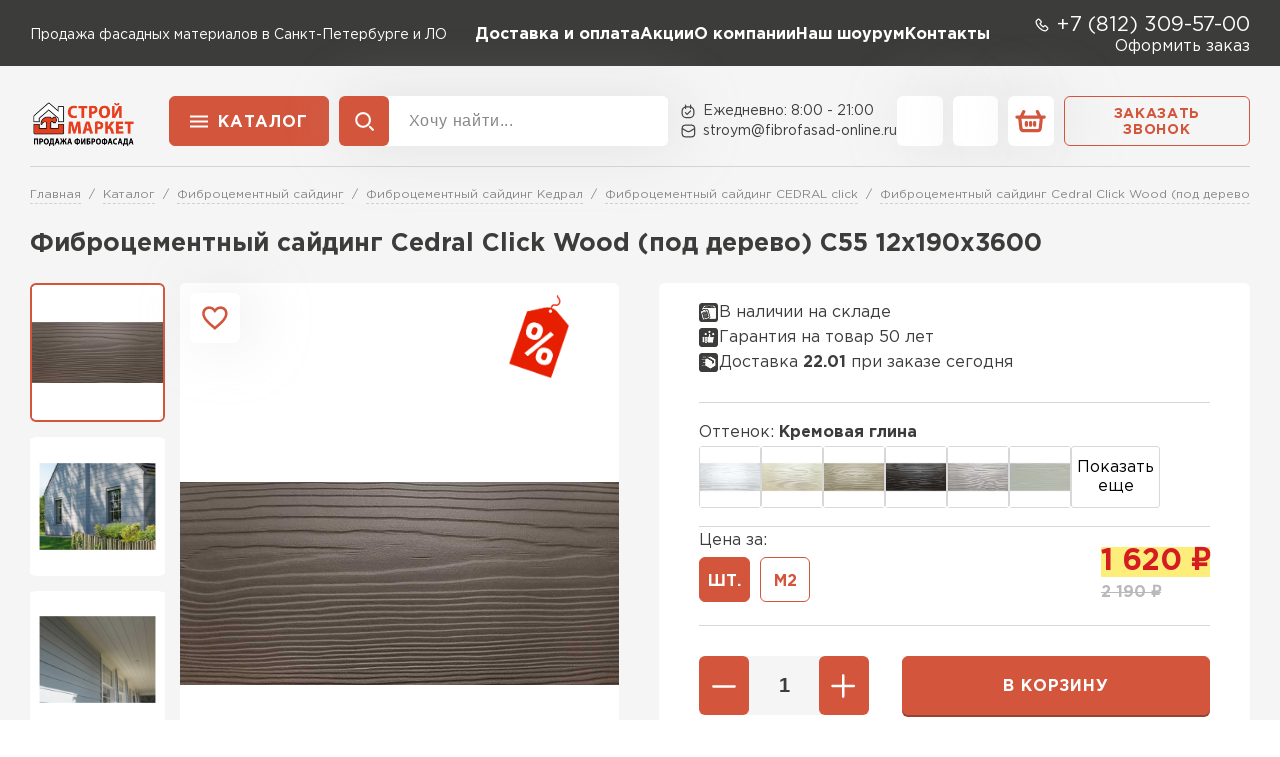

--- FILE ---
content_type: text/html; charset=UTF-8
request_url: https://fibrofasad-online.ru/fibrocementnyy-sayding-cedral-click-wood-pod-derevo-s55-12-190-3600/
body_size: 27327
content:
<!doctype html>
<html lang="ru">
<head>
    
            <base href="/">
        <meta charset="UTF-8">
        <meta name="viewport"
              content="width=device-width, user-scalable=no, initial-scale=1.0, maximum-scale=1.0, minimum-scale=1.0">
        <meta http-equiv="X-UA-Compatible" content="ie=edge">

        <link rel="canonical" href="https://fibrofasad-online.ru/fibrocementnyy-sayding-cedral-click-wood-pod-derevo-s55-12-190-3600/">

        
    
    
        
<title>Фиброцементный сайдинг Cedral Click Wood (под дерево) С55 12х190х3600: купить в Санкт-Петербурге, цена за м2 и шт. с доставкой</title>
    
        
<meta name="description" content="Фиброцементный сайдинг Cedral Click Wood (под дерево) С55 12х190х3600 — продукция предоставляется от официального дилера. Доставка на оборудованном транспорте в разные районы Санкт-Петербурга и Ленинградской области. Фиброцементный сайдинг Cedral Click Wood (под дерево) С55 12х190х3600 — это идеальное решение для отделки фасада дома и других объектов!">

    <link rel="stylesheet" href="/_vue/assets/template/vue/vue-main.css" >
    <link rel="stylesheet" href="/assets/template/css/main.css?v=2.55">
    <link rel="stylesheet" href="/assets/template/wall-calc/css/wall-calc.css?v=2.55">
    
    
    <script src="/assets/template/js/jquery-3.7.1.min.js?v=2.55" ></script>

                    
    

    

    
<link rel="apple-touch-icon" sizes="180x180" href="/assets/template/img/favicons/default/apple-touch-icon.png">
<link rel="icon" type="image/png" sizes="32x32" href="/assets/template/img/favicons/default/favicon-32x32.png">
<link rel="icon" type="image/png" sizes="16x16" href="/assets/template/img/favicons/default/favicon-16x16.png">
<link rel="manifest" href="/assets/template/img/favicons/default/site.webmanifest">
<link rel="mask-icon" href="/assets/template/img/favicons/default/safari-pinned-tab.svg" color="#5bbad5">
<meta name="msapplication-TileColor" content="#da532c">
<meta name="theme-color" content="#ffffff">
<link rel="icon" href="/assets/template/img/favicons/default/favicon.ico" type="image/x-icon">    

    
            
        <meta property="og:locale" content="ru_RU" />
    <meta property="og:type" content="website" />
    <meta property="og:title" content="Фиброцементный сайдинг Cedral Click Wood (под дерево) С55 12х190х3600: купить в Санкт-Петербурге, цена за м2 и шт. с доставкой" />
    <meta property="og:description" content="Фиброцементный сайдинг Cedral Click Wood (под дерево) С55 12х190х3600 — продукция предоставляется от официального дилера. Доставка на оборудованном транспорте в разные районы Санкт-Петербурга и Ленинградской области. Фиброцементный сайдинг Cedral Click Wood (под дерево) С55 12х190х3600 — это идеальное решение для отделки фасада дома и других объектов!" />
    <meta property="og:url" content="https://fibrofasad-online.ru/fibrocementnyy-sayding-cedral-click-wood-pod-derevo-s55-12-190-3600/" />
    <meta property="og:image" content="https://fibrofasad-online.ru/assets/template/img/logos/fibrofasad.svg" />
    <meta name="twitter:card" content="summary" />
    <meta name="twitter:description" content="Фиброцементный сайдинг Cedral Click Wood (под дерево) С55 12х190х3600 — продукция предоставляется от официального дилера. Доставка на оборудованном транспорте в разные районы Санкт-Петербурга и Ленинградской области. Фиброцементный сайдинг Cedral Click Wood (под дерево) С55 12х190х3600 — это идеальное решение для отделки фасада дома и других объектов!" />
    <meta name="twitter:title" content="Поставка  по Санкт-Петербургу и Ленинградской области от официального дилера" />
    <meta name="twitter:image" content="https://fibrofasad-online.ru/assets/template/img/logos/fibrofasad.svg" />
    

    
                            <script src="//code.jivo.ru/widget/vAlrpVdYPO" async></script>
                
                
                                                                    <!-- Yandex.Metrika counter -->
        <script type="text/javascript">
            (function(m,e,t,r,i,k,a) { m[i]=m[i]||function() { (m[i].a=m[i].a||[]).push(arguments) } ;
                m[i].l=1*new Date();k=e.createElement(t),a=e.getElementsByTagName(t)[0],k.async=1,k.src=r,a.parentNode.insertBefore(k,a) } )
            (window, document, "script", "https://mc.yandex.ru/metrika/tag.js", "ym");
            window.ymid = 97450334;

            ym(97450334, "init", {
                clickmap:true,
                trackLinks:true,
                accurateTrackBounce:true,
                webvisor:true,
                ecommerce:"dataLayer"
            } );
        </script>
        <!-- /Yandex.Metrika counter -->
        
    
    

<script type="text/javascript">
                                                var is_source = 0;
                                              </script>
<link rel="stylesheet" href="/assets/components/minishop2/css/web/custom.css?v=d62e73368c" type="text/css" />
<script type="text/javascript">miniShop2Config = {"cssUrl":"\/assets\/components\/minishop2\/css\/web\/","jsUrl":"\/assets\/components\/minishop2\/js\/web\/","actionUrl":"\/assets\/components\/minishop2\/action.php","ctx":"fibrofasad","close_all_message":"\u0437\u0430\u043a\u0440\u044b\u0442\u044c \u0432\u0441\u0435","price_format":[2,"."," "],"price_format_no_zeros":true,"weight_format":[3,"."," "],"weight_format_no_zeros":true};</script>
<link rel="stylesheet" href="" type="text/css" />
<link rel="stylesheet" href="/assets/components/ajaxform/css/default.css" type="text/css" />
<script src="/assets/components/yandexdiskuploader/js/web/dropzone.js"></script>
<link rel="stylesheet" href="/assets/components/yandexdiskuploader/css/web/dropzone.css" type="text/css" />
<link rel="stylesheet" href="/assets/components/yandexdiskuploader/css/web/default.css" type="text/css" />
</head>
<body id="body" class="fibrofasad  not-main-category" data-ctx="fibrofasad" data-resource-id="173285" data-region="">
    
                    <!-- Yandex.Metrika counter -->
        <noscript><div><img src="https://mc.yandex.ru/watch/97450334" style="position:absolute; left:-9999px;" alt="" /></div></noscript>
        <!-- /Yandex.Metrika counter -->
            
    
    

    <div class="wrap">
        
            <header class="header">
  <div class="header__mobile">
    <div class="header__container">
      <button class="js-burger-1 header__burger icon-btn icon-btn_style_red">
        <svg class="icon-btn__icon" aria-hidden="true">
          <use xlink:href="assets/template/pictures/icons.svg#svg-burger"></use>
        </svg>
      </button>

                                  
                              
      <div class="h-logo h-logo_mobile">
        <img class="h-logo__image" src="assets/template/pictures/fibrofasad.png">
      </div>
      <div class="header__actions">
          <a href="tel:+7 (812) 309-57-00" class="header__action icon-btn icon-btn_style_black">
            <svg class="icon-btn__icon" aria-hidden="true">
              <use xlink:href="assets/template/pictures/icons.svg#svg-phone-sm"></use>
            </svg>
          </a>
          <a href="/cart/" class="header__action icon-btn icon-btn_style_white">
            <svg class="icon-btn__icon" aria-hidden="true">
              <use xlink:href="assets/template/pictures/icons.svg#svg-basket"></use>
            </svg>
          </a>
      </div>
    </div>
  </div>
  <div class="header__top">
    <div class="header__container">
      <div class="h-subinfo text-white">
        <span class="h-subinfo__text">
          Продажа фасадных материалов в Санкт-Петербурге и ЛО        </span>
      </div>

      <nav class="header__nav">
  <ul class="h-nav">

          <li class="h-nav__item">
                  <a class="h-nav__link text-white " href="/dostavka-i-oplata/" >Доставка и оплата</a>
                
              </li>
          <li class="h-nav__item">
                  <a class="h-nav__link text-white " href="/akcii/" >Акции</a>
                
              </li>
          <li class="h-nav__item">
                  <a class="h-nav__link text-white " href="/o-kompanii/" >О компании</a>
                
              </li>
          <li class="h-nav__item">
                  <a class="h-nav__link text-white " href="/shourum/" >Наш шоурум</a>
                
              </li>
          <li class="h-nav__item">
                  <a class="h-nav__link text-white " href="/contacts/" >Контакты</a>
                
              </li>
      </ul>
</nav>

      <div>
        <div class="h-subinfo h-subinfo_size_big text-white">
          <svg class="h-subinfo__icon" aria-hidden="true">
            <use xlink:href="assets/template/pictures/icons.svg#svg-phone-sm"></use>
          </svg><a class="h-subinfo__link h-subinfo__link_type_phone" href="tel:+7 (812) 309-57-00">+7 (812) 309-57-00</a>
        </div>
        
        <div class="text-end">
          <a class="text-white simple-link" data-fancybox href="#order">Оформить заказ</a>
        </div>
      </div>

    </div>
  </div>
  <div class="header__bottom">
    <div class="header__container">
      <a href="/" class="h-logo">
        <img class="h-logo__image" src="assets/template/pictures/fibrofasad.png">
      </a>
      <div class="header__toolbar">
                            <div class="h-menu header__catalog menugen_v2--catalog" data-dropdown>
    <button class="h-menu__btn btn btn_style_base">Каталог</button>
    <div class="h-menu__dropdown">
        <a class="h-menu__link-to-catalog" href="/catalog/">Смотреть все товары <span>&gt;</span></a>
        <div class="h-catalog">
          <div class="h-catalog__menu">
              <ul class="h-catalog__menu-list">
                                        <li class="">
                          <a href="/fibrocementnye-paneli/" class="h-catalog__menu-item active" data-submenu="submenu-0">
                              <div class="h-catalog__ico_wrapper">
                                                                        <img src="assets/template/img/modules/menugen_v2/fibrofasad/panels.png" alt="">
                                                                </div>
                              Фиброцементные панели                          </a>
                      </li>
                                        <li class="">
                          <a href="/fibrocementnyy-sayding/" class="h-catalog__menu-item " data-submenu="submenu-1">
                              <div class="h-catalog__ico_wrapper">
                                                                        <img src="assets/template/img/modules/menugen_v2/fibrofasad/siding.png" alt="">
                                                                </div>
                              Фиброцементный сайдинг                          </a>
                      </li>
                                        <li class="">
                          <a href="/vinilovyij-sajding/" class="h-catalog__menu-item " data-submenu="submenu-2">
                              <div class="h-catalog__ico_wrapper">
                                                                        <img src="assets/template/img/modules/menugen_v2/fibrofasad/vinyl.png" alt="">
                                                                </div>
                              Виниловый сайдинг                          </a>
                      </li>
                                        <li class="">
                          <a href="/metallicheskij-sajding/" class="h-catalog__menu-item " data-submenu="submenu-3">
                              <div class="h-catalog__ico_wrapper">
                                                                        <img src="assets/template/img/modules/menugen_v2/fibrofasad/metal.png" alt="">
                                                                </div>
                              Металлический сайдинг                          </a>
                      </li>
                                        <li class="">
                          <a href="/vspenennyij-sajding/" class="h-catalog__menu-item " data-submenu="submenu-4">
                              <div class="h-catalog__ico_wrapper">
                                                                        <img src="assets/template/img/modules/menugen_v2/fibrofasad/foam.png" alt="">
                                                                </div>
                              Вспененный сайдинг                          </a>
                      </li>
                                        <li class="">
                          <a href="/akrilovyij-sajding/" class="h-catalog__menu-item " data-submenu="submenu-5">
                              <div class="h-catalog__ico_wrapper">
                                                                        <img src="assets/template/img/modules/menugen_v2/fibrofasad/akril.png" alt="">
                                                                </div>
                              Акриловый сайдинг                          </a>
                      </li>
                                        <li class="">
                          <a href="/formovannyij-sajding/" class="h-catalog__menu-item " data-submenu="submenu-6">
                              <div class="h-catalog__ico_wrapper">
                                                                        <img src="assets/template/img/modules/menugen_v2/fibrofasad/form.png" alt="">
                                                                </div>
                              Формованный сайдинг                          </a>
                      </li>
                                        <li class="">
                          <a href="/sofityi/" class="h-catalog__menu-item " data-submenu="submenu-7">
                              <div class="h-catalog__ico_wrapper">
                                                                        <img src="assets/template/img/modules/menugen_v2/fibrofasad/sofity.png" alt="">
                                                                </div>
                              Софиты                          </a>
                      </li>
                                        <li class="">
                          <a href="/fasadnyie-plastikovyie-paneli/" class="h-catalog__menu-item " data-submenu="submenu-8">
                              <div class="h-catalog__ico_wrapper">
                                                                        <img src="assets/template/img/modules/menugen_v2/fibrofasad/plastik.png" alt="">
                                                                </div>
                              Фасадные пластиковые панели                          </a>
                      </li>
                                        <li class="">
                          <a href="/fasadnaya-plitka-texnonikol-hauberk/" class="h-catalog__menu-item " data-submenu="submenu-9">
                              <div class="h-catalog__ico_wrapper">
                                                                        <img src="assets/template/img/modules/menugen_v2/fibrofasad/tn.png" alt="">
                                                                </div>
                              Фасадная плитка Технониколь Hauberk                          </a>
                      </li>
                                        <li class="">
                          <a href="/fasadnyie-termopaneli/" class="h-catalog__menu-item " data-submenu="submenu-10">
                              <div class="h-catalog__ico_wrapper">
                                                                        <img src="assets/template/img/modules/menugen_v2/fibrofasad/termo.png" alt="">
                                                                </div>
                              Фасадные термопанели                          </a>
                      </li>
                                        <li class="">
                          <a href="/fasadnaya-shtukaturka/" class="h-catalog__menu-item " data-submenu="submenu-11">
                              <div class="h-catalog__ico_wrapper">
                                                                        <img src="assets/template/img/modules/menugen_v2/fibrofasad/plaster.png" alt="">
                                                                </div>
                              Фасадная штукатурка                          </a>
                      </li>
                                </ul>
          </div>

          <div class="h-catalog__submenu" data-level="2">
                              <div class="h-catalog__submenu-wrap active" id="submenu-0">
                  <p class="h-catalog__link-all-p"><a href="/fibrocementnye-paneli/" class="h-catalog__link-all">Смотреть все фиброцементные панели&nbsp;<span>&gt;</span></a></p>
                  <p class="h-catalog__brands">Бренды</p> 
                  <ul class="h-catalog__submenu-list" >
                                                <li class="h-catalog__submenu-item">
                            <a href="/fibrocementnye-paneli-kmew/" class="h-catalog__submenu-item-wrap">
                                <div class="h-catalog__submenu-item-img-wrap">
                                    <img class="h-catalog__submenu-item-img" src="assets/template/img/modules/menugen_v2/fibrofasad/kmew.jpg">
                                </div>
                                <div class="h-catalog__submenu-item-text">
                                    Фиброцементные панели Kmew                                </div>
                            </a>
                          </li>
                                                <li class="h-catalog__submenu-item">
                            <a href="/fibrocementnye-paneli-equitone/" class="h-catalog__submenu-item-wrap">
                                <div class="h-catalog__submenu-item-img-wrap">
                                    <img class="h-catalog__submenu-item-img" src="assets/template/img/modules/menugen_v2/fibrofasad/Equitone.jpg">
                                </div>
                                <div class="h-catalog__submenu-item-text">
                                    Фиброцементные панели Equitone                                </div>
                            </a>
                          </li>
                                                <li class="h-catalog__submenu-item">
                            <a href="/fibrocementnye-paneli-nichiha/" class="h-catalog__submenu-item-wrap">
                                <div class="h-catalog__submenu-item-img-wrap">
                                    <img class="h-catalog__submenu-item-img" src="assets/template/img/modules/menugen_v2/fibrofasad/Nichiha.webp">
                                </div>
                                <div class="h-catalog__submenu-item-text">
                                    Фиброцементные панели Nichiha                                </div>
                            </a>
                          </li>
                                                <li class="h-catalog__submenu-item">
                            <a href="/fibrocementnye-paneli-betehko/" class="h-catalog__submenu-item-wrap">
                                <div class="h-catalog__submenu-item-img-wrap">
                                    <img class="h-catalog__submenu-item-img" src="assets/template/img/modules/menugen_v2/fibrofasad/БЕТЭКО.png">
                                </div>
                                <div class="h-catalog__submenu-item-text">
                                    Фиброцементные панели БЕТЭКО                                </div>
                            </a>
                          </li>
                                                                                    </ul>
                </div>
                              <div class="h-catalog__submenu-wrap " id="submenu-1">
                  <p class="h-catalog__link-all-p"><a href="/fibrocementnyy-sayding/" class="h-catalog__link-all">Смотреть весь фиброцементный сайдинг&nbsp;<span>&gt;</span></a></p>
                  <p class="h-catalog__brands">Бренды</p> 
                  <ul class="h-catalog__submenu-list" >
                                                <li class="h-catalog__submenu-item">
                            <a href="/fibrocementnyy-sayding-dekover/" class="h-catalog__submenu-item-wrap">
                                <div class="h-catalog__submenu-item-img-wrap">
                                    <img class="h-catalog__submenu-item-img" src="assets/template/img/modules/menugen_v2/fibrofasad/Decover.png">
                                </div>
                                <div class="h-catalog__submenu-item-text">
                                    Фиброцементный сайдинг Дековер                                </div>
                            </a>
                          </li>
                                                <li class="h-catalog__submenu-item">
                            <a href="/fibrocementnyy-sayding-kedral/" class="h-catalog__submenu-item-wrap">
                                <div class="h-catalog__submenu-item-img-wrap">
                                    <img class="h-catalog__submenu-item-img" src="assets/template/img/modules/menugen_v2/fibrofasad/Cedral.png">
                                </div>
                                <div class="h-catalog__submenu-item-text">
                                    Фиброцементный сайдинг Кедрал                                </div>
                            </a>
                          </li>
                                                <li class="h-catalog__submenu-item">
                            <a href="/fibrocementnyy-sayding-betehko/" class="h-catalog__submenu-item-wrap">
                                <div class="h-catalog__submenu-item-img-wrap">
                                    <img class="h-catalog__submenu-item-img" src="assets/template/img/modules/menugen_v2/fibrofasad/БЕТЭКО.png">
                                </div>
                                <div class="h-catalog__submenu-item-text">
                                    Фиброцементный сайдинг БЕТЭКО                                </div>
                            </a>
                          </li>
                                                <li class="h-catalog__submenu-item">
                            <a href="/fibrocementnyy-sayding-fibratek/" class="h-catalog__submenu-item-wrap">
                                <div class="h-catalog__submenu-item-img-wrap">
                                    <img class="h-catalog__submenu-item-img" src="assets/template/img/modules/menugen_v2/fibrofasad/Фибратек.png">
                                </div>
                                <div class="h-catalog__submenu-item-text">
                                    Фиброцементный сайдинг Фибратек                                </div>
                            </a>
                          </li>
                                                <li class="h-catalog__submenu-item">
                            <a href="/fibrocementnyy-sayding-asahi/" class="h-catalog__submenu-item-wrap">
                                <div class="h-catalog__submenu-item-img-wrap">
                                    <img class="h-catalog__submenu-item-img" src="assets/template/img/modules/menugen_v2/fibrofasad/Asahi.jpeg">
                                </div>
                                <div class="h-catalog__submenu-item-text">
                                    Фиброцементный сайдинг Asahi                                </div>
                            </a>
                          </li>
                                                <li class="h-catalog__submenu-item">
                            <a href="/fibrocementnyy-sayding-fcs-group/" class="h-catalog__submenu-item-wrap">
                                <div class="h-catalog__submenu-item-img-wrap">
                                    <img class="h-catalog__submenu-item-img" src="assets/template/img/modules/menugen_v2/fibrofasad/fcs-group.png">
                                </div>
                                <div class="h-catalog__submenu-item-text">
                                    Фиброцементный сайдинг FCS Group                                </div>
                            </a>
                          </li>
                                                <li class="h-catalog__submenu-item">
                            <a href="/fibrocementnyy-sayding-fibra-plank/" class="h-catalog__submenu-item-wrap">
                                <div class="h-catalog__submenu-item-img-wrap">
                                    <img class="h-catalog__submenu-item-img" src="assets/template/img/modules/menugen_v2/fibrofasad/Fibraplank.webp">
                                </div>
                                <div class="h-catalog__submenu-item-text">
                                    Фиброцементный сайдинг FIBRA PLANK                                </div>
                            </a>
                          </li>
                                                <li class="h-catalog__submenu-item">
                            <a href="/fibrocementnyy-sayding-latonit/" class="h-catalog__submenu-item-wrap">
                                <div class="h-catalog__submenu-item-img-wrap">
                                    <img class="h-catalog__submenu-item-img" src="assets/template/img/modules/menugen_v2/fibrofasad/LATONIT.png">
                                </div>
                                <div class="h-catalog__submenu-item-text">
                                    Фиброцементный сайдинг LATONIT                                </div>
                            </a>
                          </li>
                                                <li class="h-catalog__submenu-item">
                            <a href="/fibrocementnyy-sayding-kanon/" class="h-catalog__submenu-item-wrap">
                                <div class="h-catalog__submenu-item-img-wrap">
                                    <img class="h-catalog__submenu-item-img" src="assets/template/img/modules/menugen_v2/fibrofasad/КАНЬОН.png">
                                </div>
                                <div class="h-catalog__submenu-item-text">
                                    Фиброцементный сайдинг Каньон                                </div>
                            </a>
                          </li>
                                                <li class="h-catalog__submenu-item">
                            <a href="/fibrocementnyy-sayding-sm-bord/" class="h-catalog__submenu-item-wrap">
                                <div class="h-catalog__submenu-item-img-wrap">
                                    <img class="h-catalog__submenu-item-img" src="assets/template/img/modules/menugen_v2/fibrofasad/CM BORD.png">
                                </div>
                                <div class="h-catalog__submenu-item-text">
                                    Фиброцементный сайдинг СМ Борд                                </div>
                            </a>
                          </li>
                                                <li class="h-catalog__submenu-item">
                            <a href="/komplektuyushchie-dlya-fibrocementnogo-saydinga/" class="h-catalog__submenu-item-wrap">
                                <div class="h-catalog__submenu-item-img-wrap">
                                    <img class="h-catalog__submenu-item-img" src="assets/template/img/modules/menugen_v2/fibrofasad/complect.png">
                                </div>
                                <div class="h-catalog__submenu-item-text">
                                    Комплектующие для фиброцементного сайдинга                                </div>
                            </a>
                          </li>
                                                <li class="h-catalog__submenu-item">
                            <a href="/universalnye-dobornye-ehlementy-dlya-fibrocementnogo-saydinga/" class="h-catalog__submenu-item-wrap">
                                <div class="h-catalog__submenu-item-img-wrap">
                                    <img class="h-catalog__submenu-item-img" src="assets/template/img/modules/menugen_v2/fibrofasad/complect.png">
                                </div>
                                <div class="h-catalog__submenu-item-text">
                                    Универсальные доборные элементы для фиброцементного сайдинга                                </div>
                            </a>
                          </li>
                                                                                    </ul>
                </div>
                              <div class="h-catalog__submenu-wrap " id="submenu-2">
                  <p class="h-catalog__link-all-p"><a href="/vinilovyij-sajding/" class="h-catalog__link-all">Смотреть весь виниловый сайдинг&nbsp;<span>&gt;</span></a></p>
                  <p class="h-catalog__brands">Бренды</p> 
                  <ul class="h-catalog__submenu-list" >
                                                <li class="h-catalog__submenu-item">
                            <a href="/vinilovyj-sajding-docke/" class="h-catalog__submenu-item-wrap">
                                <div class="h-catalog__submenu-item-img-wrap">
                                    <img class="h-catalog__submenu-item-img" src="assets/template/img/modules/menugen_v2/fibrofasad/Docke.png">
                                </div>
                                <div class="h-catalog__submenu-item-text">
                                    Docke                                </div>
                            </a>
                          </li>
                                                <li class="h-catalog__submenu-item">
                            <a href="/vinilovyj-sajding-technonikol/" class="h-catalog__submenu-item-wrap">
                                <div class="h-catalog__submenu-item-img-wrap">
                                    <img class="h-catalog__submenu-item-img" src="assets/template/img/modules/menugen_v2/fibrofasad/технониколь.jpg">
                                </div>
                                <div class="h-catalog__submenu-item-text">
                                    Технониколь                                </div>
                            </a>
                          </li>
                                                <li class="h-catalog__submenu-item">
                            <a href="/vinilovyj-sajding-alta-profil/" class="h-catalog__submenu-item-wrap">
                                <div class="h-catalog__submenu-item-img-wrap">
                                    <img class="h-catalog__submenu-item-img" src="assets/template/img/modules/menugen_v2/fibrofasad/Альта Профиль.png">
                                </div>
                                <div class="h-catalog__submenu-item-text">
                                    Альта-Профиль                                </div>
                            </a>
                          </li>
                                                <li class="h-catalog__submenu-item">
                            <a href="/vinilovyj-sajding-grand-line/" class="h-catalog__submenu-item-wrap">
                                <div class="h-catalog__submenu-item-img-wrap">
                                    <img class="h-catalog__submenu-item-img" src="assets/template/img/modules/menugen_v2/fibrofasad/Grand Line.png">
                                </div>
                                <div class="h-catalog__submenu-item-text">
                                    Grand Line                                </div>
                            </a>
                          </li>
                                                <li class="h-catalog__submenu-item">
                            <a href="/vinilovyy-sayding-yu-plast/" class="h-catalog__submenu-item-wrap">
                                <div class="h-catalog__submenu-item-img-wrap">
                                    <img class="h-catalog__submenu-item-img" src="assets/template/img/modules/menugen_v2/fibrofasad/Ю-Пласт.png">
                                </div>
                                <div class="h-catalog__submenu-item-text">
                                    Ю-Пласт                                </div>
                            </a>
                          </li>
                                                <li class="h-catalog__submenu-item">
                            <a href="/vinilovyj-sajding-nordside/" class="h-catalog__submenu-item-wrap">
                                <div class="h-catalog__submenu-item-img-wrap">
                                    <img class="h-catalog__submenu-item-img" src="assets/template/img/modules/menugen_v2/fibrofasad/NordSide.png">
                                </div>
                                <div class="h-catalog__submenu-item-text">
                                    NordSide                                </div>
                            </a>
                          </li>
                                                <li class="h-catalog__submenu-item">
                            <a href="/vinilovyj-sajding-mitten/" class="h-catalog__submenu-item-wrap">
                                <div class="h-catalog__submenu-item-img-wrap">
                                    <img class="h-catalog__submenu-item-img" src="assets/template/img/modules/menugen_v2/fibrofasad/Mitten.png">
                                </div>
                                <div class="h-catalog__submenu-item-text">
                                    Mitten                                </div>
                            </a>
                          </li>
                                                <li class="h-catalog__submenu-item">
                            <a href="/vinilovyj-sajding-vox/" class="h-catalog__submenu-item-wrap">
                                <div class="h-catalog__submenu-item-img-wrap">
                                    <img class="h-catalog__submenu-item-img" src="assets/template/img/modules/menugen_v2/fibrofasad/VOX.png">
                                </div>
                                <div class="h-catalog__submenu-item-text">
                                    VOX                                </div>
                            </a>
                          </li>
                                                <li class="h-catalog__submenu-item">
                            <a href="/vinilovyy-sayding-fineber/" class="h-catalog__submenu-item-wrap">
                                <div class="h-catalog__submenu-item-img-wrap">
                                    <img class="h-catalog__submenu-item-img" src="assets/template/img/modules/menugen_v2/fibrofasad/FineBer.png">
                                </div>
                                <div class="h-catalog__submenu-item-text">
                                    FineBer                                </div>
                            </a>
                          </li>
                                                <li class="h-catalog__submenu-item">
                            <a href="/vinilovyj-sajding-vinylon/" class="h-catalog__submenu-item-wrap">
                                <div class="h-catalog__submenu-item-img-wrap">
                                    <img class="h-catalog__submenu-item-img" src="assets/template/img/modules/menugen_v2/fibrofasad/Vinylon.png">
                                </div>
                                <div class="h-catalog__submenu-item-text">
                                    VINYLON                                </div>
                            </a>
                          </li>
                                                <li class="h-catalog__submenu-item">
                            <a href="/komplektuyushhie-dlya-vinilovogo-sajdinga/" class="h-catalog__submenu-item-wrap">
                                <div class="h-catalog__submenu-item-img-wrap">
                                    <img class="h-catalog__submenu-item-img" src="assets/template/img/modules/menugen_v2/fibrofasad/complect.png">
                                </div>
                                <div class="h-catalog__submenu-item-text">
                                    Комплектующие                                </div>
                            </a>
                          </li>
                                                                                    </ul>
                </div>
                              <div class="h-catalog__submenu-wrap " id="submenu-3">
                  <p class="h-catalog__link-all-p"><a href="/metallicheskij-sajding/" class="h-catalog__link-all">Смотреть весь металлический сайдинг&nbsp;<span>&gt;</span></a></p>
                  <p class="h-catalog__brands">Бренды</p> 
                  <ul class="h-catalog__submenu-list" >
                                                <li class="h-catalog__submenu-item">
                            <a href="/komplektuyushhie-dlya-metallicheskogo-sajdinga/" class="h-catalog__submenu-item-wrap">
                                <div class="h-catalog__submenu-item-img-wrap">
                                    <img class="h-catalog__submenu-item-img" src="assets/template/img/modules/menugen_v2/fibrofasad/complect.png">
                                </div>
                                <div class="h-catalog__submenu-item-text">
                                    Комплектующие                                </div>
                            </a>
                          </li>
                                                <li class="h-catalog__submenu-item">
                            <a href="/metallicheskij-sajding-grand-line/" class="h-catalog__submenu-item-wrap">
                                <div class="h-catalog__submenu-item-img-wrap">
                                    <img class="h-catalog__submenu-item-img" src="assets/template/img/modules/menugen_v2/fibrofasad/Grand Line.png">
                                </div>
                                <div class="h-catalog__submenu-item-text">
                                    Grand Line                                </div>
                            </a>
                          </li>
                                                <li class="h-catalog__submenu-item">
                            <a href="/metallicheskij-sajding-metallprofil/" class="h-catalog__submenu-item-wrap">
                                <div class="h-catalog__submenu-item-img-wrap">
                                    <img class="h-catalog__submenu-item-img" src="assets/template/img/modules/menugen_v2/fibrofasad/Металлпрофиль.jpg">
                                </div>
                                <div class="h-catalog__submenu-item-text">
                                    Металл-Профиль                                </div>
                            </a>
                          </li>
                                                <li class="h-catalog__submenu-item">
                            <a href="/metallicheskij-sajding-aquasystem/" class="h-catalog__submenu-item-wrap">
                                <div class="h-catalog__submenu-item-img-wrap">
                                    <img class="h-catalog__submenu-item-img" src="assets/template/img/modules/menugen_v2/fibrofasad/Аквасистем.png">
                                </div>
                                <div class="h-catalog__submenu-item-text">
                                    Аквасистем                                </div>
                            </a>
                          </li>
                                                                                    </ul>
                </div>
                              <div class="h-catalog__submenu-wrap " id="submenu-4">
                  <p class="h-catalog__link-all-p"><a href="/vspenennyij-sajding/" class="h-catalog__link-all">Смотреть весь вспененный сайдинг&nbsp;<span>&gt;</span></a></p>
                  <p class="h-catalog__brands">Бренды</p> 
                  <ul class="h-catalog__submenu-list" >
                                                <li class="h-catalog__submenu-item">
                            <a href="/vspenennyij-sajding-alta-bord/" class="h-catalog__submenu-item-wrap">
                                <div class="h-catalog__submenu-item-img-wrap">
                                    <img class="h-catalog__submenu-item-img" src="assets/template/img/modules/menugen_v2/fibrofasad/Альта Профиль.png">
                                </div>
                                <div class="h-catalog__submenu-item-text">
                                    Альта-Профиль                                </div>
                            </a>
                          </li>
                                                <li class="h-catalog__submenu-item">
                            <a href="/vox/" class="h-catalog__submenu-item-wrap">
                                <div class="h-catalog__submenu-item-img-wrap">
                                    <img class="h-catalog__submenu-item-img" src="assets/template/img/modules/menugen_v2/fibrofasad/VOX.png">
                                </div>
                                <div class="h-catalog__submenu-item-text">
                                    VOX                                </div>
                            </a>
                          </li>
                                                                                    </ul>
                </div>
                              <div class="h-catalog__submenu-wrap " id="submenu-5">
                  <p class="h-catalog__link-all-p"><a href="/akrilovyij-sajding/" class="h-catalog__link-all">Смотреть весь акриловый сайдинг&nbsp;<span>&gt;</span></a></p>
                  <p class="h-catalog__brands">Бренды</p> 
                  <ul class="h-catalog__submenu-list" >
                                                <li class="h-catalog__submenu-item">
                            <a href="/akrilovyij-sajding-alta-profil/" class="h-catalog__submenu-item-wrap">
                                <div class="h-catalog__submenu-item-img-wrap">
                                    <img class="h-catalog__submenu-item-img" src="assets/template/img/modules/menugen_v2/fibrofasad/Альта Профиль.png">
                                </div>
                                <div class="h-catalog__submenu-item-text">
                                    Альта-Профиль                                </div>
                            </a>
                          </li>
                                                <li class="h-catalog__submenu-item">
                            <a href="/akrilovyij-sajding-tecos/" class="h-catalog__submenu-item-wrap">
                                <div class="h-catalog__submenu-item-img-wrap">
                                    <img class="h-catalog__submenu-item-img" src="assets/template/img/modules/menugen_v2/fibrofasad/Tecos.png">
                                </div>
                                <div class="h-catalog__submenu-item-text">
                                    Tecos                                </div>
                            </a>
                          </li>
                                                <li class="h-catalog__submenu-item">
                            <a href="/akrilovyij-sajding-fineber/" class="h-catalog__submenu-item-wrap">
                                <div class="h-catalog__submenu-item-img-wrap">
                                    <img class="h-catalog__submenu-item-img" src="assets/template/img/modules/menugen_v2/fibrofasad/FineBer.png">
                                </div>
                                <div class="h-catalog__submenu-item-text">
                                    FINEBER                                </div>
                            </a>
                          </li>
                                                <li class="h-catalog__submenu-item">
                            <a href="/akrilovyij-sajding-grand-line/" class="h-catalog__submenu-item-wrap">
                                <div class="h-catalog__submenu-item-img-wrap">
                                    <img class="h-catalog__submenu-item-img" src="assets/template/img/modules/menugen_v2/fibrofasad/Grand Line.png">
                                </div>
                                <div class="h-catalog__submenu-item-text">
                                    Grand Line                                </div>
                            </a>
                          </li>
                                                                                    </ul>
                </div>
                              <div class="h-catalog__submenu-wrap " id="submenu-6">
                  <p class="h-catalog__link-all-p"><a href="/formovannyij-sajding/" class="h-catalog__link-all">Смотреть весь формованный сайдинг&nbsp;<span>&gt;</span></a></p>
                  <p class="h-catalog__brands">Бренды</p> 
                  <ul class="h-catalog__submenu-list" >
                                                                                    </ul>
                </div>
                              <div class="h-catalog__submenu-wrap " id="submenu-7">
                  <p class="h-catalog__link-all-p"><a href="/sofityi/" class="h-catalog__link-all">Смотреть все софиты&nbsp;<span>&gt;</span></a></p>
                  <p class="h-catalog__brands">Бренды</p> 
                  <ul class="h-catalog__submenu-list" >
                                                <li class="h-catalog__submenu-item">
                            <a href="/sofityi-alta-profil/" class="h-catalog__submenu-item-wrap">
                                <div class="h-catalog__submenu-item-img-wrap">
                                    <img class="h-catalog__submenu-item-img" src="assets/template/img/modules/menugen_v2/fibrofasad/Альта Профиль.png">
                                </div>
                                <div class="h-catalog__submenu-item-text">
                                    Альта-Профиль                                </div>
                            </a>
                          </li>
                                                <li class="h-catalog__submenu-item">
                            <a href="/sofit-metall-profil/" class="h-catalog__submenu-item-wrap">
                                <div class="h-catalog__submenu-item-img-wrap">
                                    <img class="h-catalog__submenu-item-img" src="assets/template/img/modules/menugen_v2/fibrofasad/Металлпрофиль.jpg">
                                </div>
                                <div class="h-catalog__submenu-item-text">
                                    Металл Профиль                                </div>
                            </a>
                          </li>
                                                <li class="h-catalog__submenu-item">
                            <a href="/sofityi-deke/" class="h-catalog__submenu-item-wrap">
                                <div class="h-catalog__submenu-item-img-wrap">
                                    <img class="h-catalog__submenu-item-img" src="assets/template/img/modules/menugen_v2/fibrofasad/Docke.png">
                                </div>
                                <div class="h-catalog__submenu-item-text">
                                    Docke                                </div>
                            </a>
                          </li>
                                                <li class="h-catalog__submenu-item">
                            <a href="/sofityi-grand-lajn/" class="h-catalog__submenu-item-wrap">
                                <div class="h-catalog__submenu-item-img-wrap">
                                    <img class="h-catalog__submenu-item-img" src="assets/template/img/modules/menugen_v2/fibrofasad/Grand Line.png">
                                </div>
                                <div class="h-catalog__submenu-item-text">
                                    Grand-Line                                </div>
                            </a>
                          </li>
                                                <li class="h-catalog__submenu-item">
                            <a href="/sofityi-yu-plast/" class="h-catalog__submenu-item-wrap">
                                <div class="h-catalog__submenu-item-img-wrap">
                                    <img class="h-catalog__submenu-item-img" src="assets/template/img/modules/menugen_v2/fibrofasad/Ю-Пласт.png">
                                </div>
                                <div class="h-catalog__submenu-item-text">
                                    Ю-Пласт                                </div>
                            </a>
                          </li>
                                                <li class="h-catalog__submenu-item">
                            <a href="/sofityi-texnonikol/" class="h-catalog__submenu-item-wrap">
                                <div class="h-catalog__submenu-item-img-wrap">
                                    <img class="h-catalog__submenu-item-img" src="assets/template/img/modules/menugen_v2/fibrofasad/технониколь.jpg">
                                </div>
                                <div class="h-catalog__submenu-item-text">
                                    ТехноНИКОЛЬ                                </div>
                            </a>
                          </li>
                                                <li class="h-catalog__submenu-item">
                            <a href="/sofityi-vinilovyie/" class="h-catalog__submenu-item-wrap">
                                <div class="h-catalog__submenu-item-img-wrap">
                                    <img class="h-catalog__submenu-item-img" src="assets/template/img/modules/menugen_v2/fibrofasad/Софиты виниловые.png">
                                </div>
                                <div class="h-catalog__submenu-item-text">
                                    Виниловые                                </div>
                            </a>
                          </li>
                                                <li class="h-catalog__submenu-item">
                            <a href="/sofityi-metallicheskie/" class="h-catalog__submenu-item-wrap">
                                <div class="h-catalog__submenu-item-img-wrap">
                                    <img class="h-catalog__submenu-item-img" src="assets/template/img/modules/menugen_v2/fibrofasad/Софиты металлические.png">
                                </div>
                                <div class="h-catalog__submenu-item-text">
                                    Металлические                                </div>
                            </a>
                          </li>
                                                                                    </ul>
                </div>
                              <div class="h-catalog__submenu-wrap " id="submenu-8">
                  <p class="h-catalog__link-all-p"><a href="/fasadnyie-plastikovyie-paneli/" class="h-catalog__link-all">Смотреть все фасадные пластиковые панели&nbsp;<span>&gt;</span></a></p>
                  <p class="h-catalog__brands">Бренды</p> 
                  <ul class="h-catalog__submenu-list" >
                                                <li class="h-catalog__submenu-item">
                            <a href="/fasadnye-paneli-docke/" class="h-catalog__submenu-item-wrap">
                                <div class="h-catalog__submenu-item-img-wrap">
                                    <img class="h-catalog__submenu-item-img" src="assets/template/img/modules/menugen_v2/fibrofasad/Docke.png">
                                </div>
                                <div class="h-catalog__submenu-item-text">
                                    Docke                                </div>
                            </a>
                          </li>
                                                <li class="h-catalog__submenu-item">
                            <a href="/fasadnye-paneli-alta-profil/" class="h-catalog__submenu-item-wrap">
                                <div class="h-catalog__submenu-item-img-wrap">
                                    <img class="h-catalog__submenu-item-img" src="assets/template/img/modules/menugen_v2/fibrofasad/Альта Профиль.png">
                                </div>
                                <div class="h-catalog__submenu-item-text">
                                    Альта-Профиль                                </div>
                            </a>
                          </li>
                                                <li class="h-catalog__submenu-item">
                            <a href="/fasadnye-paneli-vox/" class="h-catalog__submenu-item-wrap">
                                <div class="h-catalog__submenu-item-img-wrap">
                                    <img class="h-catalog__submenu-item-img" src="assets/template/img/modules/menugen_v2/fibrofasad/VOX.png">
                                </div>
                                <div class="h-catalog__submenu-item-text">
                                    Vox                                </div>
                            </a>
                          </li>
                                                <li class="h-catalog__submenu-item">
                            <a href="/fasadnye-paneli-u-plast/" class="h-catalog__submenu-item-wrap">
                                <div class="h-catalog__submenu-item-img-wrap">
                                    <img class="h-catalog__submenu-item-img" src="assets/template/img/modules/menugen_v2/fibrofasad/Ю-Пласт.png">
                                </div>
                                <div class="h-catalog__submenu-item-text">
                                    Ю-пласт                                </div>
                            </a>
                          </li>
                                                <li class="h-catalog__submenu-item">
                            <a href="/fasadnye-paneli-vilostone/" class="h-catalog__submenu-item-wrap">
                                <div class="h-catalog__submenu-item-img-wrap">
                                    <img class="h-catalog__submenu-item-img" src="assets/template/img/modules/menugen_v2/fibrofasad/Vilostone.png">
                                </div>
                                <div class="h-catalog__submenu-item-text">
                                    Vilostone (Вилостоун)                                </div>
                            </a>
                          </li>
                                                <li class="h-catalog__submenu-item">
                            <a href="/fasadnye-paneli-fineber/" class="h-catalog__submenu-item-wrap">
                                <div class="h-catalog__submenu-item-img-wrap">
                                    <img class="h-catalog__submenu-item-img" src="assets/template/img/modules/menugen_v2/fibrofasad/FineBer.png">
                                </div>
                                <div class="h-catalog__submenu-item-text">
                                    Fineber                                </div>
                            </a>
                          </li>
                                                <li class="h-catalog__submenu-item">
                            <a href="/fasadnye-paneli-grand-line/" class="h-catalog__submenu-item-wrap">
                                <div class="h-catalog__submenu-item-img-wrap">
                                    <img class="h-catalog__submenu-item-img" src="assets/template/img/modules/menugen_v2/fibrofasad/Grand Line.png">
                                </div>
                                <div class="h-catalog__submenu-item-text">
                                    Grand Line                                </div>
                            </a>
                          </li>
                                                <li class="h-catalog__submenu-item">
                            <a href="/komplektuyushhie-dlya-fasadnyix-plastikovyix-panelej/" class="h-catalog__submenu-item-wrap">
                                <div class="h-catalog__submenu-item-img-wrap">
                                    <img class="h-catalog__submenu-item-img" src="assets/template/img/modules/menugen_v2/fibrofasad/complect.png">
                                </div>
                                <div class="h-catalog__submenu-item-text">
                                    Комплектующие                                </div>
                            </a>
                          </li>
                                                                                    </ul>
                </div>
                              <div class="h-catalog__submenu-wrap " id="submenu-9">
                  <p class="h-catalog__link-all-p"><a href="/fasadnaya-plitka-texnonikol-hauberk/" class="h-catalog__link-all">Смотреть всю фасадную плитку Технониколь Haubek&nbsp;<span>&gt;</span></a></p>
                  <p class="h-catalog__brands">Бренды</p> 
                  <ul class="h-catalog__submenu-list" >
                                                                                    </ul>
                </div>
                              <div class="h-catalog__submenu-wrap " id="submenu-10">
                  <p class="h-catalog__link-all-p"><a href="/fasadnyie-termopaneli/" class="h-catalog__link-all">Смотреть все фасадные термопанели&nbsp;<span>&gt;</span></a></p>
                  <p class="h-catalog__brands">Бренды</p> 
                  <ul class="h-catalog__submenu-list" >
                                                                                    </ul>
                </div>
                              <div class="h-catalog__submenu-wrap " id="submenu-11">
                  <p class="h-catalog__link-all-p"><a href="/fasadnaya-shtukaturka/" class="h-catalog__link-all">Смотреть всю фасадную штукатурку&nbsp;<span>&gt;</span></a></p>
                  <p class="h-catalog__brands">Бренды</p> 
                  <ul class="h-catalog__submenu-list" >
                                                <li class="h-catalog__submenu-item">
                            <a href="/fasadnaya-shtukaturka-baumit/" class="h-catalog__submenu-item-wrap">
                                <div class="h-catalog__submenu-item-img-wrap">
                                    <img class="h-catalog__submenu-item-img" src="assets/template/img/modules/menugen_v2/fibrofasad/Baumit.png">
                                </div>
                                <div class="h-catalog__submenu-item-text">
                                    Baumit                                </div>
                            </a>
                          </li>
                                                <li class="h-catalog__submenu-item">
                            <a href="/gruntovka-dlya-fasada/" class="h-catalog__submenu-item-wrap">
                                <div class="h-catalog__submenu-item-img-wrap">
                                    <img class="h-catalog__submenu-item-img" src="assets/template/img/modules/menugen_v2/fibrofasad/plaster/Грунтовка для фасада.png">
                                </div>
                                <div class="h-catalog__submenu-item-text">
                                    Грунтовка для фасада                                </div>
                            </a>
                          </li>
                                                <li class="h-catalog__submenu-item">
                            <a href="/akrilovaya-shtukaturka/" class="h-catalog__submenu-item-wrap">
                                <div class="h-catalog__submenu-item-img-wrap">
                                    <img class="h-catalog__submenu-item-img" src="assets/template/img/modules/menugen_v2/fibrofasad/plaster/Акриловая штукатурка.png">
                                </div>
                                <div class="h-catalog__submenu-item-text">
                                    Акриловые штукатурки                                </div>
                            </a>
                          </li>
                                                <li class="h-catalog__submenu-item">
                            <a href="/silikatno-silikonovye-shtukaturki/" class="h-catalog__submenu-item-wrap">
                                <div class="h-catalog__submenu-item-img-wrap">
                                    <img class="h-catalog__submenu-item-img" src="assets/template/img/modules/menugen_v2/fibrofasad/plaster/Силикатно-силиконовой штукатурки.png">
                                </div>
                                <div class="h-catalog__submenu-item-text">
                                    Силикатно-силиконовые штукатурки                                </div>
                            </a>
                          </li>
                                                <li class="h-catalog__submenu-item">
                            <a href="/silikonovye-shtukaturki/" class="h-catalog__submenu-item-wrap">
                                <div class="h-catalog__submenu-item-img-wrap">
                                    <img class="h-catalog__submenu-item-img" src="assets/template/img/modules/menugen_v2/fibrofasad/plaster/Силиконовая штукатурка.png">
                                </div>
                                <div class="h-catalog__submenu-item-text">
                                    Силиконовые штукатурки                                </div>
                            </a>
                          </li>
                                                <li class="h-catalog__submenu-item">
                            <a href="/dekorativnaya-mineralnaya-shtukaturka/" class="h-catalog__submenu-item-wrap">
                                <div class="h-catalog__submenu-item-img-wrap">
                                    <img class="h-catalog__submenu-item-img" src="assets/template/img/modules/menugen_v2/fibrofasad/plaster/Декоративная минеральная штукатурка.png">
                                </div>
                                <div class="h-catalog__submenu-item-text">
                                    Декоративная минеральная штукатурка                                </div>
                            </a>
                          </li>
                                                <li class="h-catalog__submenu-item">
                            <a href="/mozaichnaya-shtukaturka/" class="h-catalog__submenu-item-wrap">
                                <div class="h-catalog__submenu-item-img-wrap">
                                    <img class="h-catalog__submenu-item-img" src="assets/template/img/modules/menugen_v2/fibrofasad/plaster/Мозаичная штукатурка.png">
                                </div>
                                <div class="h-catalog__submenu-item-text">
                                    Мозаичная штукатурка                                </div>
                            </a>
                          </li>
                                                <li class="h-catalog__submenu-item">
                            <a href="/kladochnye-rastvory-i-smesi/" class="h-catalog__submenu-item-wrap">
                                <div class="h-catalog__submenu-item-img-wrap">
                                    <img class="h-catalog__submenu-item-img" src="assets/template/img/modules/menugen_v2/fibrofasad/plaster/Кладочные растворы и смеси.png">
                                </div>
                                <div class="h-catalog__submenu-item-text">
                                    Кладочные растворы и смеси                                </div>
                            </a>
                          </li>
                                                <li class="h-catalog__submenu-item">
                            <a href="/kleevye-i-shtukaturnye-smesi/" class="h-catalog__submenu-item-wrap">
                                <div class="h-catalog__submenu-item-img-wrap">
                                    <img class="h-catalog__submenu-item-img" src="assets/template/img/modules/menugen_v2/fibrofasad/plaster/Клееевые и штукатурные смеси.png">
                                </div>
                                <div class="h-catalog__submenu-item-text">
                                    Клеевые и штукатурные смеси                                </div>
                            </a>
                          </li>
                                                <li class="h-catalog__submenu-item">
                            <a href="/rastvory-dlya-rasshivki-shvov/" class="h-catalog__submenu-item-wrap">
                                <div class="h-catalog__submenu-item-img-wrap">
                                    <img class="h-catalog__submenu-item-img" src="assets/template/img/modules/menugen_v2/fibrofasad/plaster/Растворы для расшивки швов.png">
                                </div>
                                <div class="h-catalog__submenu-item-text">
                                    Растворы для расшивки швов                                </div>
                            </a>
                          </li>
                                                <li class="h-catalog__submenu-item">
                            <a href="/kraska-dlya-fasada/" class="h-catalog__submenu-item-wrap">
                                <div class="h-catalog__submenu-item-img-wrap">
                                    <img class="h-catalog__submenu-item-img" src="assets/template/img/modules/menugen_v2/fibrofasad/plaster/Краска для фасадов.png">
                                </div>
                                <div class="h-catalog__submenu-item-text">
                                    Краска для фасада                                </div>
                            </a>
                          </li>
                                                <li class="h-catalog__submenu-item">
                            <a href="/shtukaturka-gipsovaya/" class="h-catalog__submenu-item-wrap">
                                <div class="h-catalog__submenu-item-img-wrap">
                                    <img class="h-catalog__submenu-item-img" src="assets/template/img/modules/menugen_v2/fibrofasad/plaster/Штукатурка гипсовая.png">
                                </div>
                                <div class="h-catalog__submenu-item-text">
                                    Штукатурка гипсовая                                </div>
                            </a>
                          </li>
                                                <li class="h-catalog__submenu-item">
                            <a href="/shtukaturka-cementnaya/" class="h-catalog__submenu-item-wrap">
                                <div class="h-catalog__submenu-item-img-wrap">
                                    <img class="h-catalog__submenu-item-img" src="assets/template/img/modules/menugen_v2/fibrofasad/plaster/Цементная штукатурка.png">
                                </div>
                                <div class="h-catalog__submenu-item-text">
                                    Штукатурка цементная                                </div>
                            </a>
                          </li>
                                                <li class="h-catalog__submenu-item">
                            <a href="/shpaklyovki/" class="h-catalog__submenu-item-wrap">
                                <div class="h-catalog__submenu-item-img-wrap">
                                    <img class="h-catalog__submenu-item-img" src="assets/template/img/modules/menugen_v2/fibrofasad/plaster/Шпаклевки.png">
                                </div>
                                <div class="h-catalog__submenu-item-text">
                                    Шпаклёвка                                </div>
                            </a>
                          </li>
                                                <li class="h-catalog__submenu-item">
                            <a href="/smes-dlya-vyiravnivaniya-pola/" class="h-catalog__submenu-item-wrap">
                                <div class="h-catalog__submenu-item-img-wrap">
                                    <img class="h-catalog__submenu-item-img" src="assets/template/img/modules/menugen_v2/fibrofasad/plaster/Смесь для выравнивая пола.png">
                                </div>
                                <div class="h-catalog__submenu-item-text">
                                    Смесь для выравнивания пола                                </div>
                            </a>
                          </li>
                                                <li class="h-catalog__submenu-item">
                            <a href="/gidroizolyacziya/" class="h-catalog__submenu-item-wrap">
                                <div class="h-catalog__submenu-item-img-wrap">
                                    <img class="h-catalog__submenu-item-img" src="assets/template/img/modules/menugen_v2/fibrofasad/plaster/Гидроизоляция.png">
                                </div>
                                <div class="h-catalog__submenu-item-text">
                                    Гидроизоляция                                </div>
                            </a>
                          </li>
                                                <li class="h-catalog__submenu-item">
                            <a href="/montazhnyie-smesi/" class="h-catalog__submenu-item-wrap">
                                <div class="h-catalog__submenu-item-img-wrap">
                                    <img class="h-catalog__submenu-item-img" src="assets/template/img/modules/menugen_v2/fibrofasad/plaster/Монтажная смесь.png">
                                </div>
                                <div class="h-catalog__submenu-item-text">
                                    Монтажные смеси                                </div>
                            </a>
                          </li>
                                                <li class="h-catalog__submenu-item">
                            <a href="/shtukaturka-cementno-izvestkovaya/" class="h-catalog__submenu-item-wrap">
                                <div class="h-catalog__submenu-item-img-wrap">
                                    <img class="h-catalog__submenu-item-img" src="assets/template/img/modules/menugen_v2/fibrofasad/plaster/Цементно-известковая штукатурка.png">
                                </div>
                                <div class="h-catalog__submenu-item-text">
                                    Цементно-известковая штукатурка                                </div>
                            </a>
                          </li>
                                                <li class="h-catalog__submenu-item">
                            <a href="/silikatnaya-shtukaturka/" class="h-catalog__submenu-item-wrap">
                                <div class="h-catalog__submenu-item-img-wrap">
                                    <img class="h-catalog__submenu-item-img" src="assets/template/img/modules/menugen_v2/fibrofasad/plaster/Силикатная штукатурка.png">
                                </div>
                                <div class="h-catalog__submenu-item-text">
                                    Силикатная штукатурка                                </div>
                            </a>
                          </li>
                                                <li class="h-catalog__submenu-item">
                            <a href="/siloksanovaya-shtukaturka/" class="h-catalog__submenu-item-wrap">
                                <div class="h-catalog__submenu-item-img-wrap">
                                    <img class="h-catalog__submenu-item-img" src="assets/template/img/modules/menugen_v2/fibrofasad/plaster/Силоксановая штукатурка.png">
                                </div>
                                <div class="h-catalog__submenu-item-text">
                                    Силоксановая штукатурка                                </div>
                            </a>
                          </li>
                                                <li class="h-catalog__submenu-item">
                            <a href="/fasadnaya-shtukaturka-koroed/" class="h-catalog__submenu-item-wrap">
                                <div class="h-catalog__submenu-item-img-wrap">
                                    <img class="h-catalog__submenu-item-img" src="assets/template/img/modules/menugen_v2/fibrofasad/Короед.png">
                                </div>
                                <div class="h-catalog__submenu-item-text">
                                    Короед                                </div>
                            </a>
                          </li>
                                                                                    </ul>
                </div>
                        </div>
        </div>
    </div>
</div>        
        <div class="search header__search header__search_screen_desktop">
          <form action="/search/" method="GET" class="search__wrapper search search_display_desktop" fast-search-form="desktop">
            <button type="submit" class="search__btn icon-btn icon-btn_style_red">
              <svg class="icon-btn__icon icon-btn__icon_small" aria-hidden="true">
                <use xlink:href="assets/template/pictures/icons.svg#svg-search"></use>
              </svg>
            </button>
            <input name="query" class="search__input" fast-search-input="desktop" type="search" placeholder="Хочу найти...">
          </form>
          <form action="/search/" method="GET" class="search__wrapper search_display_mobile" fast-search-form="mobile1">
            <button type="submit" class="search__btn icon-btn icon-btn_style_red">
              <svg class="icon-btn__icon icon-btn__icon_small" aria-hidden="true">
                <use xlink:href="assets/template/pictures/icons.svg#svg-search"></use>
              </svg>
            </button>
            <input name="query" class="search__input" fast-search-input="mobile1" type="search" placeholder="Хочу найти...">
            
          </form>
        </div>

        <div class="header__inform">
          <div class="h-subinfo">
            <svg class="h-subinfo__icon" aria-hidden="true">
              <use xlink:href="assets/template/pictures/icons.svg#svg-calendar-sm"></use>
            </svg><span class="h-subinfo__text">Ежедневно: 8:00&nbsp;-&nbsp;21:00</span>
          </div>
          <div class="h-subinfo">
            <svg class="h-subinfo__icon" aria-hidden="true">
              <use xlink:href="assets/template/pictures/icons.svg#svg-email-sm"></use>
            </svg>
            <a class="h-subinfo__link h-subinfo__link_type_mail" href="mailto:mail@fibrofasad-online.ru">mail@fibrofasad-online.ru</a>
          </div>
        </div>
        
        <div class="header__phonesched">
          <div class="h-subinfo header__phone h-subinfo_size_big">
            <svg class="h-subinfo__icon" aria-hidden="true">
              <use xlink:href="assets/template/pictures/icons.svg#svg-phone-sm"></use>
            </svg><a class="h-subinfo__link h-subinfo__link_type_phone" href="tel:+7 (812) 309-57-00">+7 (812) 309-57-00</a>
          </div>
          <div class="h-subinfo header__schedule">
            <svg class="h-subinfo__icon" aria-hidden="true">
              <use xlink:href="assets/template/pictures/icons.svg#svg-calendar-sm"></use>
            </svg><span class="h-subinfo__text">Ежедневно: 8:00&nbsp;-&nbsp;21:00</span>
          </div>
        </div>
        
        <div class="header__actions ">
            <div class="header__actions-pc">
                                <a href="/favorites/" class="header__action_type_favorites header__action icon-btn icon-btn_style_white">
                  <svg class="icon-btn__icon" aria-hidden="true">
                    <use xlink:href="assets/template/pictures/icons.svg?v=2#svg-heart"></use>
                  </svg>
                </a>
                                <a href="/comparison/" class="header__comparison header__action icon-btn icon-btn_style_white">
                  <svg class="icon-btn__icon" aria-hidden="true">
                    <use xlink:href="assets/template/pictures/icons.svg?v=2#svg-bars"></use>
                  </svg>
                </a>
                <a href="/cart/" class="header__action_type_minicart header__action icon-btn icon-btn_style_white">
  <svg class="icon-btn__icon" aria-hidden="true">
    <use xlink:href="assets/template/pictures/icons.svg#svg-basket"></use>
  </svg>
</a>                <a data-fancybox href="#callback" class="header__action_type_callback header__action icon-btn icon-btn_style_white">
                  <svg class="icon-btn__icon" aria-hidden="true">
                    <use xlink:href="assets/template/pictures/icons.svg?v=2#svg-phone-sm"></use>
                  </svg>
                </a>

                <a class="btn btn_size_small btn_style_trans" data-fancybox href="#callback">Заказать звонок</a>
            </div>
            <div class="header__actions-mobile">
                <span class="btn btn_style_shadow header__actions-mobile-reset" data-dropdown-only-close="1" data-dropdown-body-doc=".filter">Сбросить фильтр</span>
                <span class="btn btn_style_shadow header__actions-mobile-apply" data-dropdown-only-close="1" data-dropdown-body-doc=".filter">Применить</span>
            </div>
        </div>

        
        <button class="js-burger-2 header__right-burger header__burger icon-btn icon-btn_style_red">
          <svg class="icon-btn__icon" aria-hidden="true">
            <use xlink:href="assets/template/pictures/icons.svg#svg-burger"></use>
          </svg>
        </button>
      </div>
    </div>
          </div>
</header>
        
        <div class="current-page">
            

  






    
                    

    




















    
                  




    
  
                          
                  




<main class="layout__main" xmlns="http://www.w3.org/1999/html">
  <section class="section section_view_top">
    <section class="breadcrumbs section__breadcrumbs">
  <div class="breadcrumbs__container">
    <ul itemscope itemtype="https://schema.org/BreadcrumbList" class="breadcrumbs__items">
      <li itemscope itemprop="itemListElement" itemtype="https://schema.org/ListItem" class="breadcrumbs__item breadcrumbs__item_outer">
    <a class="breadcrumbs__item breadcrumbs__item_inner" itemprop="item" href="https://fibrofasad-online.ru/">
        <span itemprop="name" class="breadcrumbs__val">Главная</span>
        <meta itemprop="position" content="1">
    </a>
</li>
<li itemscope itemprop="itemListElement" itemtype="https://schema.org/ListItem" class="breadcrumbs__item breadcrumbs__item_outer">
    <a class="breadcrumbs__item breadcrumbs__item_inner" itemprop="item" href="catalog/">
        <span itemprop="name" class="breadcrumbs__val">Каталог</span>
        <meta itemprop="position" content="2">
    </a>
</li>
<li itemscope itemprop="itemListElement" itemtype="https://schema.org/ListItem" class="breadcrumbs__item breadcrumbs__item_outer">
    <a class="breadcrumbs__item breadcrumbs__item_inner" itemprop="item" href="fibrocementnyy-sayding/">
        <span itemprop="name" class="breadcrumbs__val">Фиброцементный сайдинг</span>
        <meta itemprop="position" content="3">
    </a>
</li>
<li itemscope itemprop="itemListElement" itemtype="https://schema.org/ListItem" class="breadcrumbs__item breadcrumbs__item_outer">
    <a class="breadcrumbs__item breadcrumbs__item_inner" itemprop="item" href="fibrocementnyy-sayding-kedral/">
        <span itemprop="name" class="breadcrumbs__val">Фиброцементный сайдинг Кедрал</span>
        <meta itemprop="position" content="4">
    </a>
</li>
<li itemscope itemprop="itemListElement" itemtype="https://schema.org/ListItem" class="breadcrumbs__item breadcrumbs__item_outer">
    <a class="breadcrumbs__item breadcrumbs__item_inner" itemprop="item" href="fibrocementnyy-sayding-cedral-click/">
        <span itemprop="name" class="breadcrumbs__val">Фиброцементный сайдинг CEDRAL click</span>
        <meta itemprop="position" content="5">
    </a>
</li>
<li itemscope itemprop="itemListElement" itemtype="https://schema.org/ListItem" class="breadcrumbs__item breadcrumbs__item_outer">
    <a class="breadcrumbs__item breadcrumbs__item_inner" itemprop="item" href="fibrocementnyy-sayding-cedral-click-wood-pod-derevo/">
        <span itemprop="name" class="breadcrumbs__val">Фиброцементный сайдинг Cedral Click Wood (под дерево)</span>
        <meta itemprop="position" content="6">
    </a>
</li>
<li itemscope itemprop="itemListElement" itemtype="https://schema.org/ListItem" class="breadcrumbs__item breadcrumbs__item_outer">
    <span class="breadcrumbs__item breadcrumbs__item_inner breadcrumbs__item_active" itemprop="item">
        <span itemprop="name" class="breadcrumbs__val">Фиброцементный сайдинг Cedral Click Wood (под дерево) С55 12х190х3600</span>
        <meta itemprop="position" content="7">
    </span>
</li>    </ul>
  </div>
</section>
         <article class="product section js-product not-init js-product_with-discount"
    data-m2="0.68"
  >
    <div class="product__container">
      <h1 class="product__title section__title">Фиброцементный сайдинг Cedral Click Wood (под дерево) С55 12х190х3600</h1>
      <div class="product__body">
        
<div class="product__pictures">

  <div class="swiper-container product__pictures-thumbs">
      
        <div class="swiper-wrapper">
                                              

            <div class="swiper-slide product__pictures-thumb swiper-slide-thumb-active">
              <img class="product__pictures-image" src="https://fibrofasad-online.ru//assets/images/products/173285/small/613765d093de794fb2568ffbbf7b7213.jpg" alt="Фиброцементный сайдинг Cedral Click Wood (под дерево) С55 12х190х3600">
            </div>

                                                              

            <div class="swiper-slide product__pictures-thumb ">
              <img class="product__pictures-image" src="https://fibrofasad-online.ru//assets/images/products/173285/small/22abf82b5d7d05571a08a75aef896161.jpg" alt="Фиброцементный сайдинг Cedral Click Wood (под дерево) С55 12х190х3600 фото 2">
            </div>

                                                              

            <div class="swiper-slide product__pictures-thumb ">
              <img class="product__pictures-image" src="https://fibrofasad-online.ru//assets/images/products/173285/small/97f5084860303b94d7d3da731f4de2a1.jpg" alt="Фиброцементный сайдинг Cedral Click Wood (под дерево) С55 12х190х3600 фото 3">
            </div>

                                                              

            <div class="swiper-slide product__pictures-thumb ">
              <img class="product__pictures-image" src="https://fibrofasad-online.ru//assets/images/products/173285/small/eb6879cb2066a8ae5fd8ca88bc5e7467.jpg" alt="Фиброцементный сайдинг Cedral Click Wood (под дерево) С55 12х190х3600 фото 4">
            </div>

                                                              

            <div class="swiper-slide product__pictures-thumb ">
              <img class="product__pictures-image" src="https://fibrofasad-online.ru//assets/images/products/173285/small/1db5b29d3115fe9289c8c5fc3399dffa.jpg" alt="Фиброцементный сайдинг Cedral Click Wood (под дерево) С55 12х190х3600 фото 5">
            </div>

                                                              

            <div class="swiper-slide product__pictures-thumb ">
              <img class="product__pictures-image" src="https://fibrofasad-online.ru//assets/images/products/173285/small/31abd4c19a6f998d06650d2c6a52e279.jpg" alt="Фиброцементный сайдинг Cedral Click Wood (под дерево) С55 12х190х3600 фото 6">
            </div>

                                                              

            <div class="swiper-slide product__pictures-thumb ">
              <img class="product__pictures-image" src="https://fibrofasad-online.ru//assets/images/products/173285/small/d503fd2575cd6bbd48f231fb96a1309b.jpg" alt="Фиброцементный сайдинг Cedral Click Wood (под дерево) С55 12х190х3600 фото 7">
            </div>

                                                              

            <div class="swiper-slide product__pictures-thumb ">
              <img class="product__pictures-image" src="https://fibrofasad-online.ru//assets/images/products/173285/small/711a3d06da53e6876555ade0d48dd05f.jpg" alt="Фиброцементный сайдинг Cedral Click Wood (под дерево) С55 12х190х3600 фото 8">
            </div>

                                                              

            <div class="swiper-slide product__pictures-thumb ">
              <img class="product__pictures-image" src="https://fibrofasad-online.ru//assets/images/products/173285/small/05158d292eb99b8821a3bc5e640daa69.jpg" alt="Фиброцементный сайдинг Cedral Click Wood (под дерево) С55 12х190х3600 фото 9">
            </div>

                                                              

            <div class="swiper-slide product__pictures-thumb ">
              <img class="product__pictures-image" src="https://fibrofasad-online.ru//assets/images/products/173285/small/7eb300c0f95d1f970ad71d9cc457292b.jpg" alt="Фиброцементный сайдинг Cedral Click Wood (под дерево) С55 12х190х3600 фото 10">
            </div>

                                                              

            <div class="swiper-slide product__pictures-thumb ">
              <img class="product__pictures-image" src="https://fibrofasad-online.ru//assets/images/products/173285/small/628439ddf5a0a3b104aaf115a5eb78e5.jpg" alt="Фиброцементный сайдинг Cedral Click Wood (под дерево) С55 12х190х3600 фото 11">
            </div>

                                                              

            <div class="swiper-slide product__pictures-thumb ">
              <img class="product__pictures-image" src="https://fibrofasad-online.ru//assets/images/products/173285/small/86f6be16006f9c2a31206b17284b888f.jpg" alt="Фиброцементный сайдинг Cedral Click Wood (под дерево) С55 12х190х3600 фото 12">
            </div>

                                                              

            <div class="swiper-slide product__pictures-thumb ">
              <img class="product__pictures-image" src="https://fibrofasad-online.ru//assets/images/products/173285/small/0eddd259a56b388ecb8634f088e145bf.jpg" alt="Фиброцементный сайдинг Cedral Click Wood (под дерево) С55 12х190х3600 фото 13">
            </div>

                  </div>

  </div>

  <div class="product__picture">
    <div class="swiper-container product__pictures-slider">
      <div class="swiper-wrapper">
          
                            
          <div class="swiper-slide product__pictures-thumb">
            <a href="https://fibrofasad-online.ru//assets/images/products/173285/613765d093de794fb2568ffbbf7b7213.jpg" data-fancybox="product-image" class="zoom-here" itemscope itemtype="http://schema.org/ImageObject">
              <img class="product__pictures-image" src="https://fibrofasad-online.ru//assets/images/products/173285/small/613765d093de794fb2568ffbbf7b7213.jpg" alt="Фиброцементный сайдинг Cedral Click Wood (под дерево) С55 12х190х3600">
            </a>
          </div>
                                                    
          <div class="swiper-slide product__pictures-thumb">
            <a href="https://fibrofasad-online.ru//assets/images/products/173285/22abf82b5d7d05571a08a75aef896161.jpg" data-fancybox="product-image" class="zoom-here" itemscope itemtype="http://schema.org/ImageObject">
              <img class="product__pictures-image" src="https://fibrofasad-online.ru//assets/images/products/173285/small/22abf82b5d7d05571a08a75aef896161.jpg" alt="Фиброцементный сайдинг Cedral Click Wood (под дерево) С55 12х190х3600 фото 2">
            </a>
          </div>
                                                    
          <div class="swiper-slide product__pictures-thumb">
            <a href="https://fibrofasad-online.ru//assets/images/products/173285/97f5084860303b94d7d3da731f4de2a1.jpg" data-fancybox="product-image" class="zoom-here" itemscope itemtype="http://schema.org/ImageObject">
              <img class="product__pictures-image" src="https://fibrofasad-online.ru//assets/images/products/173285/small/97f5084860303b94d7d3da731f4de2a1.jpg" alt="Фиброцементный сайдинг Cedral Click Wood (под дерево) С55 12х190х3600 фото 3">
            </a>
          </div>
                                                    
          <div class="swiper-slide product__pictures-thumb">
            <a href="https://fibrofasad-online.ru//assets/images/products/173285/eb6879cb2066a8ae5fd8ca88bc5e7467.jpg" data-fancybox="product-image" class="zoom-here" itemscope itemtype="http://schema.org/ImageObject">
              <img class="product__pictures-image" src="https://fibrofasad-online.ru//assets/images/products/173285/small/eb6879cb2066a8ae5fd8ca88bc5e7467.jpg" alt="Фиброцементный сайдинг Cedral Click Wood (под дерево) С55 12х190х3600 фото 4">
            </a>
          </div>
                                                    
          <div class="swiper-slide product__pictures-thumb">
            <a href="https://fibrofasad-online.ru//assets/images/products/173285/1db5b29d3115fe9289c8c5fc3399dffa.jpg" data-fancybox="product-image" class="zoom-here" itemscope itemtype="http://schema.org/ImageObject">
              <img class="product__pictures-image" src="https://fibrofasad-online.ru//assets/images/products/173285/small/1db5b29d3115fe9289c8c5fc3399dffa.jpg" alt="Фиброцементный сайдинг Cedral Click Wood (под дерево) С55 12х190х3600 фото 5">
            </a>
          </div>
                                                    
          <div class="swiper-slide product__pictures-thumb">
            <a href="https://fibrofasad-online.ru//assets/images/products/173285/31abd4c19a6f998d06650d2c6a52e279.jpg" data-fancybox="product-image" class="zoom-here" itemscope itemtype="http://schema.org/ImageObject">
              <img class="product__pictures-image" src="https://fibrofasad-online.ru//assets/images/products/173285/small/31abd4c19a6f998d06650d2c6a52e279.jpg" alt="Фиброцементный сайдинг Cedral Click Wood (под дерево) С55 12х190х3600 фото 6">
            </a>
          </div>
                                                    
          <div class="swiper-slide product__pictures-thumb">
            <a href="https://fibrofasad-online.ru//assets/images/products/173285/d503fd2575cd6bbd48f231fb96a1309b.jpg" data-fancybox="product-image" class="zoom-here" itemscope itemtype="http://schema.org/ImageObject">
              <img class="product__pictures-image" src="https://fibrofasad-online.ru//assets/images/products/173285/small/d503fd2575cd6bbd48f231fb96a1309b.jpg" alt="Фиброцементный сайдинг Cedral Click Wood (под дерево) С55 12х190х3600 фото 7">
            </a>
          </div>
                                                    
          <div class="swiper-slide product__pictures-thumb">
            <a href="https://fibrofasad-online.ru//assets/images/products/173285/711a3d06da53e6876555ade0d48dd05f.jpg" data-fancybox="product-image" class="zoom-here" itemscope itemtype="http://schema.org/ImageObject">
              <img class="product__pictures-image" src="https://fibrofasad-online.ru//assets/images/products/173285/small/711a3d06da53e6876555ade0d48dd05f.jpg" alt="Фиброцементный сайдинг Cedral Click Wood (под дерево) С55 12х190х3600 фото 8">
            </a>
          </div>
                                                    
          <div class="swiper-slide product__pictures-thumb">
            <a href="https://fibrofasad-online.ru//assets/images/products/173285/05158d292eb99b8821a3bc5e640daa69.jpg" data-fancybox="product-image" class="zoom-here" itemscope itemtype="http://schema.org/ImageObject">
              <img class="product__pictures-image" src="https://fibrofasad-online.ru//assets/images/products/173285/small/05158d292eb99b8821a3bc5e640daa69.jpg" alt="Фиброцементный сайдинг Cedral Click Wood (под дерево) С55 12х190х3600 фото 9">
            </a>
          </div>
                                                    
          <div class="swiper-slide product__pictures-thumb">
            <a href="https://fibrofasad-online.ru//assets/images/products/173285/7eb300c0f95d1f970ad71d9cc457292b.jpg" data-fancybox="product-image" class="zoom-here" itemscope itemtype="http://schema.org/ImageObject">
              <img class="product__pictures-image" src="https://fibrofasad-online.ru//assets/images/products/173285/small/7eb300c0f95d1f970ad71d9cc457292b.jpg" alt="Фиброцементный сайдинг Cedral Click Wood (под дерево) С55 12х190х3600 фото 10">
            </a>
          </div>
                                                    
          <div class="swiper-slide product__pictures-thumb">
            <a href="https://fibrofasad-online.ru//assets/images/products/173285/628439ddf5a0a3b104aaf115a5eb78e5.jpg" data-fancybox="product-image" class="zoom-here" itemscope itemtype="http://schema.org/ImageObject">
              <img class="product__pictures-image" src="https://fibrofasad-online.ru//assets/images/products/173285/small/628439ddf5a0a3b104aaf115a5eb78e5.jpg" alt="Фиброцементный сайдинг Cedral Click Wood (под дерево) С55 12х190х3600 фото 11">
            </a>
          </div>
                                                    
          <div class="swiper-slide product__pictures-thumb">
            <a href="https://fibrofasad-online.ru//assets/images/products/173285/86f6be16006f9c2a31206b17284b888f.jpg" data-fancybox="product-image" class="zoom-here" itemscope itemtype="http://schema.org/ImageObject">
              <img class="product__pictures-image" src="https://fibrofasad-online.ru//assets/images/products/173285/small/86f6be16006f9c2a31206b17284b888f.jpg" alt="Фиброцементный сайдинг Cedral Click Wood (под дерево) С55 12х190х3600 фото 12">
            </a>
          </div>
                                                    
          <div class="swiper-slide product__pictures-thumb">
            <a href="https://fibrofasad-online.ru//assets/images/products/173285/0eddd259a56b388ecb8634f088e145bf.jpg" data-fancybox="product-image" class="zoom-here" itemscope itemtype="http://schema.org/ImageObject">
              <img class="product__pictures-image" src="https://fibrofasad-online.ru//assets/images/products/173285/small/0eddd259a56b388ecb8634f088e145bf.jpg" alt="Фиброцементный сайдинг Cedral Click Wood (под дерево) С55 12х190х3600 фото 13">
            </a>
          </div>
              </div>
    </div>
    <div class="product__actions">
      <button class="product-action product-action_favorite js-product__btn-fav"></button>
      
    </div>
  </div>
</div>        <div class="product__info-wrap">
          <div class="product__info product-info custom">
            <div class="product-info__top">

              <div class="product-info__rating rating product-info__rating--mobile">
                <ul class="rating__stars">
                  <li class="rating__star active"></li>
                  <li class="rating__star active"></li>
                  <li class="rating__star active"></li>
                  <li class="rating__star active"></li>
                  <li class="rating__star active"></li>
                </ul>
                <span class="rating__reviews">
                                    5                  отзывов                </span>
              </div>

                                          <ul class="product-info__features-list">
                                <li class="product-info__features-list-item">
                  <div class="product-info__features-list-icon-wrap"><img src='assets/template/img/modules/product_card/fibrofasad/in-stock.png'></div> 
                  <div class="product-info__features-list-title-wrap">В наличии на складе</div>
                </li>
                                <li class="product-info__features-list-item">
                  <div class="product-info__features-list-icon-wrap"><img src='assets/template/img/modules/product_card/fibrofasad/thumbs-up.png'></div> 
                  <div class="product-info__features-list-title-wrap">Гарантия на товар 50 лет</div>
                </li>
                                <li class="product-info__features-list-item">
                  <div class="product-info__features-list-icon-wrap"><img src='assets/template/img/modules/product_card/fibrofasad/deliv.png'></div> 
                  <div class="product-info__features-list-title-wrap">Доставка <b>22.01</b> при заказе сегодня</div>
                </li>
                              </ul>
              
            </div>
            <div class="product-info__bottom">
              <div class="product-info__color-list">
  <p class="product-info__color-list-caption">Оттенок: <b><span class="placeholder">Кремовая глина</span></b></p>
  <div class="product-info__color-list-slider swiper-container">
    <div class="swiper-wrapper product-info__color-list-wrap">
              <div class="swiper-slide">
          <div class="product-info__color-list-item"><a class="product-info__color-list-item-a" href="fibrocementnyy-sayding-cedral-click-wood-pod-derevo-s01-12-190-3600/" data-product="173255" data-color-title="Белый минерал"><img class="product-info__color-list-img" src="/assets/images/products/173255/small/89aa706e50b9d374261f8ee25afd28cd.jpg" alt="Вариант цвета"></a>
          </div>
        </div>
              <div class="swiper-slide">
          <div class="product-info__color-list-item"><a class="product-info__color-list-item-a" href="" data-product="173259" data-color-title="Солнечный лес"><img class="product-info__color-list-img" src="/assets/images/products/173259/small/cbf052eb430035eb3dad59fa6633e4a6.jpg" alt="Вариант цвета"></a>
          </div>
        </div>
              <div class="swiper-slide">
          <div class="product-info__color-list-item"><a class="product-info__color-list-item-a" href="fibrocementnyy-sayding-cedral-click-wood-pod-derevo-s03-12-190-3600/" data-product="173261" data-color-title="Белый песок"><img class="product-info__color-list-img" src="/assets/images/products/173261/small/5c1036d5b4537c67d29b70ffa86e17ea.jpg" alt="Вариант цвета"></a>
          </div>
        </div>
              <div class="swiper-slide">
          <div class="product-info__color-list-item"><a class="product-info__color-list-item-a" href="fibrocementnyy-sayding-cedral-click-wood-pod-derevo-s04-12-190-3600/" data-product="173265" data-color-title="Ночной лес"><img class="product-info__color-list-img" src="/assets/images/products/173265/small/cd03b2d1bc8b74b219199782371b695c.jpg" alt="Вариант цвета"></a>
          </div>
        </div>
              <div class="swiper-slide">
          <div class="product-info__color-list-item"><a class="product-info__color-list-item-a" href="fibrocementnyy-sayding-cedral-click-wood-pod-derevo-s05-12-190-3600/" data-product="173266" data-color-title="Серый минерал"><img class="product-info__color-list-img" src="/assets/images/products/173266/small/153cf6989e23f0d1c7c10fb16ccb6ea8.jpg" alt="Вариант цвета"></a>
          </div>
        </div>
              <div class="swiper-slide">
          <div class="product-info__color-list-item"><a class="product-info__color-list-item-a" href="fibrocementnyy-sayding-cedral-click-wood-pod-derevo-s06-12-190-3600/" data-product="173267" data-color-title="Дождливый океан"><img class="product-info__color-list-img" src="/assets/images/products/173267/small/5922cccfa3d865c4b21c2593e23e3daf.jpg" alt="Вариант цвета"></a>
          </div>
        </div>
              <div class="swiper-slide">
          <div class="product-info__color-list-item"><a class="product-info__color-list-item-a" href="fibrocementnyy-sayding-cedral-click-wood-pod-derevo-s07-12-190-3600/" data-product="173268" data-color-title="Зимний лес"><img class="product-info__color-list-img" src="/assets/images/products/173268/small/504d32da2963722e9427e1ab39360aa4.jpg" alt="Вариант цвета"></a>
          </div>
        </div>
              <div class="swiper-slide">
          <div class="product-info__color-list-item"><a class="product-info__color-list-item-a" href="fibrocementnyy-sayding-cedral-click-wood-pod-derevo-s08-12-190-3600/" data-product="173269" data-color-title="Берёзовая роща"><img class="product-info__color-list-img" src="/assets/images/products/173269/small/6bae28841a299f389f3389f806b6d572.jpg" alt="Вариант цвета"></a>
          </div>
        </div>
              <div class="swiper-slide">
          <div class="product-info__color-list-item"><a class="product-info__color-list-item-a" href="fibrocementnyy-sayding-cedral-click-wood-pod-derevo-s10-12-190-3600/" data-product="173270" data-color-title="Прозрачный океан"><img class="product-info__color-list-img" src="/assets/images/products/173270/small/fffa5a49efaebc35fb91c56022be0974.jpg" alt="Вариант цвета"></a>
          </div>
        </div>
              <div class="swiper-slide">
          <div class="product-info__color-list-item"><a class="product-info__color-list-item-a" href="fibrocementnyy-sayding-cedral-click-wood-pod-derevo-s11-12-190-3600/" data-product="173271" data-color-title="Золотой песок"><img class="product-info__color-list-img" src="/assets/images/products/173271/small/8429c42dff0d19b3282a43596123887a.jpg" alt="Вариант цвета"></a>
          </div>
        </div>
              <div class="swiper-slide">
          <div class="product-info__color-list-item"><a class="product-info__color-list-item-a" href="fibrocementnyy-sayding-cedral-click-wood-pod-derevo-s14-12-190-3600/" data-product="173272" data-color-title="Белая глина"><img class="product-info__color-list-img" src="/assets/images/products/173272/small/32e7e79b35b52bc835dc1b7ba0f211e8.jpg" alt="Вариант цвета"></a>
          </div>
        </div>
              <div class="swiper-slide">
          <div class="product-info__color-list-item"><a class="product-info__color-list-item-a" href="fibrocementnyy-sayding-cedral-click-wood-pod-derevo-s15-12-190-3600/" data-product="173273" data-color-title="Северный океан"><img class="product-info__color-list-img" src="/assets/images/products/173273/small/b04f622c17e0ac4cd0f18c8938776bed.jpg" alt="Вариант цвета"></a>
          </div>
        </div>
              <div class="swiper-slide">
          <div class="product-info__color-list-item"><a class="product-info__color-list-item-a" href="fibrocementnyy-sayding-cedral-click-wood-pod-derevo-s18-12-190-3600/" data-product="173274" data-color-title="Ночной океан"><img class="product-info__color-list-img" src="/assets/images/products/173274/small/fa55d887f7febc607678879152af244f.jpg" alt="Вариант цвета"></a>
          </div>
        </div>
              <div class="swiper-slide">
          <div class="product-info__color-list-item"><a class="product-info__color-list-item-a" href="fibrocementnyy-sayding-cedral-click-wood-pod-derevo-s19-12-190-3600/" data-product="173276" data-color-title="Грозовой океан"><img class="product-info__color-list-img" src="/assets/images/products/173276/small/1ed04404f82f883c7d235f674d052208.jpg" alt="Вариант цвета"></a>
          </div>
        </div>
              <div class="swiper-slide">
          <div class="product-info__color-list-item"><a class="product-info__color-list-item-a" href="fibrocementnyy-sayding-cedral-click-wood-pod-derevo-s30-12-190-3600/" data-product="173277" data-color-title="Теплая земля"><img class="product-info__color-list-img" src="/assets/images/products/173277/small/87719cc484af2a34b35f4cb43f8c6d7d.jpg" alt="Вариант цвета"></a>
          </div>
        </div>
              <div class="swiper-slide">
          <div class="product-info__color-list-item"><a class="product-info__color-list-item-a" href="fibrocementnyy-sayding-cedral-click-wood-pod-derevo-s31-12-190-3600/" data-product="173278" data-color-title="Зеленый океан"><img class="product-info__color-list-img" src="/assets/images/products/173278/small/e01057638ab9f207b228713c71c4a90f.jpg" alt="Вариант цвета"></a>
          </div>
        </div>
              <div class="swiper-slide">
          <div class="product-info__color-list-item"><a class="product-info__color-list-item-a" href="fibrocementnyy-sayding-cedral-click-wood-pod-derevo-s32-12-190-3600/" data-product="173279" data-color-title="Бурая земля"><img class="product-info__color-list-img" src="/assets/images/products/173279/small/0d038be1a860601d9454ac3a85091351.jpg" alt="Вариант цвета"></a>
          </div>
        </div>
              <div class="swiper-slide">
          <div class="product-info__color-list-item"><a class="product-info__color-list-item-a" href="fibrocementnyy-sayding-cedral-click-wood-pod-derevo-s50-12-190-3600/" data-product="173280" data-color-title="Темный минерал"><img class="product-info__color-list-img" src="/assets/images/products/173280/small/7edcb6b923b7f93db205dab717f62f89.jpg" alt="Вариант цвета"></a>
          </div>
        </div>
              <div class="swiper-slide">
          <div class="product-info__color-list-item"><a class="product-info__color-list-item-a" href="fibrocementnyy-sayding-cedral-click-wood-pod-derevo-s51-12-190-3600/" data-product="173281" data-color-title="Серебристый минерал"><img class="product-info__color-list-img" src="/assets/images/products/173281/small/f07cb4767934c1bb498cd7594d79d75f.jpg" alt="Вариант цвета"></a>
          </div>
        </div>
              <div class="swiper-slide">
          <div class="product-info__color-list-item"><a class="product-info__color-list-item-a" href="fibrocementnyy-sayding-cedral-click-wood-pod-derevo-s52-12-190-3600/" data-product="173282" data-color-title="Жемчужный минерал"><img class="product-info__color-list-img" src="/assets/images/products/173282/small/72b65f0253397c689f54cf04805c44f5.jpg" alt="Вариант цвета"></a>
          </div>
        </div>
              <div class="swiper-slide">
          <div class="product-info__color-list-item"><a class="product-info__color-list-item-a" href="fibrocementnyy-sayding-cedral-click-wood-pod-derevo-s53-12-190-3600/" data-product="173283" data-color-title="Сиена минерал"><img class="product-info__color-list-img" src="/assets/images/products/173283/small/b09aa94be90c29d852fefbf0d887c977.jpg" alt="Вариант цвета"></a>
          </div>
        </div>
              <div class="swiper-slide">
          <div class="product-info__color-list-item"><a class="product-info__color-list-item-a" href="fibrocementnyy-sayding-cedral-click-wood-pod-derevo-s54-12-190-3600/" data-product="173284" data-color-title="Пепельный минерал"><img class="product-info__color-list-img" src="/assets/images/products/173284/small/00ff7983ccfad5e83734d9069031b415.jpg" alt="Вариант цвета"></a>
          </div>
        </div>
              <div class="swiper-slide">
          <div class="product-info__color-list-item"><a class="product-info__color-list-item-a" href="fibrocementnyy-sayding-cedral-click-wood-pod-derevo-s55-12-190-3600/" data-product="173285" data-color-title="Кремовая глина"><img class="product-info__color-list-img" src="/assets/images/products/173285/small/613765d093de794fb2568ffbbf7b7213.jpg" alt="Вариант цвета"></a>
          </div>
        </div>
              <div class="swiper-slide">
          <div class="product-info__color-list-item"><a class="product-info__color-list-item-a" href="fibrocementnyy-sayding-cedral-click-wood-pod-derevo-s56-12-190-3600/" data-product="173286" data-color-title="Прохладный минерал"><img class="product-info__color-list-img" src="/assets/images/products/173286/small/704db287015c382467c4cea4255403c9.jpg" alt="Вариант цвета"></a>
          </div>
        </div>
              <div class="swiper-slide">
          <div class="product-info__color-list-item"><a class="product-info__color-list-item-a" href="fibrocementnyy-sayding-cedral-click-wood-pod-derevo-s57-12-190-3600/" data-product="173287" data-color-title="Весенний лес"><img class="product-info__color-list-img" src="/assets/images/products/173287/small/217cc9bee3329ed101a6758f4e2cff76.jpg" alt="Вариант цвета"></a>
          </div>
        </div>
              <div class="swiper-slide">
          <div class="product-info__color-list-item"><a class="product-info__color-list-item-a" href="fibrocementnyy-sayding-cedral-click-wood-pod-derevo-s58-12-190-3600/" data-product="173288" data-color-title="Осиный лес"><img class="product-info__color-list-img" src="/assets/images/products/173288/small/e541945d975562344439e9c061d20de5.jpg" alt="Вариант цвета"></a>
          </div>
        </div>
              <div class="swiper-slide">
          <div class="product-info__color-list-item"><a class="product-info__color-list-item-a" href="fibrocementnyy-sayding-cedral-click-wood-pod-derevo-s59-12-190-3600/" data-product="173289" data-color-title="Дождливый лес"><img class="product-info__color-list-img" src="/assets/images/products/173289/small/983a46540bc9249b882d5d01e2ac9265.jpg" alt="Вариант цвета"></a>
          </div>
        </div>
              <div class="swiper-slide">
          <div class="product-info__color-list-item"><a class="product-info__color-list-item-a" href="fibrocementnyy-sayding-cedral-click-wood-pod-derevo-s60-12-190-3600/" data-product="173291" data-color-title="Сумеречный лес"><img class="product-info__color-list-img" src="/assets/images/products/173291/small/096bab42e8fab2c33d1682e979f65cfe.jpg" alt="Вариант цвета"></a>
          </div>
        </div>
              <div class="swiper-slide">
          <div class="product-info__color-list-item"><a class="product-info__color-list-item-a" href="fibrocementnyy-sayding-cedral-click-wood-pod-derevo-s61-12-190-3600/" data-product="173292" data-color-title="Красная земля"><img class="product-info__color-list-img" src="/assets/images/products/173292/small/dbc776b2ad0929edb7a7020adfb37d9a.jpg" alt="Вариант цвета"></a>
          </div>
        </div>
              <div class="swiper-slide">
          <div class="product-info__color-list-item"><a class="product-info__color-list-item-a" href="fibrocementnyy-sayding-cedral-click-wood-pod-derevo-s62-12-190-3600/" data-product="173293" data-color-title="Голубой океан"><img class="product-info__color-list-img" src="/assets/images/products/173293/small/042055149211e71d8a4b30045eb9e0f2.jpg" alt="Вариант цвета"></a>
          </div>
        </div>
      
      <div class="swiper-slide product-info__color-list-item"><a href="#" class="product-info__color-list-show-more">Показать<br> еще</a></div>
    </div>
     <div class="product-info__color-list-scroll swiper-scrollbar"></div>
  </div>
  <div class="product-info__color-list-nav">
    <div class="product-info__color-list-nav-btn swiper-button-prev"></div>
    <div class="product-info__color-list-nav-btn swiper-button-next"></div>
  </div>
</div>
              <hr class="product-info__splitter">

              <div class="product-info__pricevol-group">
                <div class="product-info__volume"><span class="product-info__volume-title">Цена за:</span>
  <input type="hidden" name="unit" value="1">
  <div class="product-card__volume">
    <ul class="product-info__volume-tabs">
      <li class="product-info__volume-tab js-product__volume-tab active" data-val="1">шт.</li>
                            <li class="product-info__volume-tab js-product__volume-tab" data-val="2">м2</li>
                    </ul>
  </div>
</div>                <div class="product-info__price active">
  <div class="product-info__price-tooltip-wrapper">
    <div class="tooltip">
      <p class="tooltip__header">Снижение цены!</p>
      <p class="tooltip__body">Мы регулярно снижаем цены на наши товары, чтобы покупка у нас была еще выгоднее!</p>
      <span class="tooltip__close"></span>
    </div>
  </div>
  <p class="product-info__price-value">
    <span class="js-product__price" data-default="1620">1 620</span> ₽
  </p>
      <div class="js-product__old-price">
      <span class="js-product__old-price-val" data-default="2190">
          2 190      </span>
      ₽
    </div>

  </div>              </div>
              <hr class="product-info__splitter">
              <div class="product-info__actions">
                <div class="js-product__controls js-product__controls_action_add">
    <span class="js-product__btn-to-cart js-product__to-cart product-card__add btn btn_style_shadow">
        <span class="product-card__add-text">В корзину</span>
    </span>
    <div class="product-card__counter counter custom-counter js-product__custom-counter">
        <span class="counter__btn counter__btn_minus custom-counter__btn custom-counter__btn_dir_less"></span>
        <input name="count" class="counter__input custom-counter__amount" value="1" data-min="1">
        <span class="counter__btn counter__btn_plus custom-counter__btn custom-counter__btn_dir_more"></span>
    </div>
</div>
<div class="js-product__controls js-product__controls_action_change">
    <a href="/cart/" class="product-card__add product-card__btn-in-cart btn btn_style_shadow active">
      <span class="js-product__btn-in-cart-top-text">В корзине</span>
      <span class="js-product__btn-in-cart-bottom-text">Перейти</span>
    </a>
    <div class="product-card__counter counter custom-counter js-product__custom-counter">
      <button class="counter__btn counter__btn_minus custom-counter__btn custom-counter__btn_dir_less"></button>
      <input name="count" class="counter__input custom-counter__amount" value="0" type="number" data-min="0">
      <button class="counter__btn counter__btn_plus custom-counter__btn custom-counter__btn_dir_more"></button>
    </div>
</div>
<div class="js-product__ms2-elems hidden">
    <form class="js-product__form-add ms2_form" method="post">
        <input name="options" value="[]">
        <input name="id" value="173285">
        <input name="count" value="1">
        <input name="ctx" value="fibrofasad">
        <button type="submit" name="ms2_action" value="cart/add">Добавить</button>
    </form>
    <form class="js-product__form-change ms2_form" method="post">
        <input name="key" value="da3fe083bf07cf1f6d3d4fa121996a18">
        <input name="count" value="1">
        <input name="ctx" value="fibrofasad">
        <button type="submit" name="ms2_action" value="cart/change">Изменить кол-во</button>
    </form>
</div>
              </div>
              <button data-fancybox="" href="#callback" class="product-info__fast-buy btn btn_style_trans">Получить бесплатный расчет</button>
            </div>
          </div>
        
        </div>
      </div>
      
      </div>
    </div>
 </article>
    </section>

  <article class="product__infoblocks infoblocks infoblocks_style_shadow section">
    <div class="infoblocks__container" data-tabs data-tabs-hiddable="479">
      <div class="infoblocks__top">
        <div class="infoblocks__tabs">
          <a class="infoblocks__tab" href="javascript:;" data-tab="Описание">Описание</a>
          <a class="infoblocks__tab active" href="javascript:;" data-tab="Характеристики">Характеристики</a>
          <a class="infoblocks__tab" href="javascript:;" data-tab="Условия доставки">Условия доставки</a>

                      <a class="infoblocks__tab" href="javascript:;" data-tab="Сертификаты">Сертификаты</a>
          

            <a class="infoblocks__tab" href="javascript:;" data-tab="Отзывы">Отзывы</a>

          
            
        </div>
      </div>

      <div class="infoblocks__content">
        <div class="infoblocks__block" data-tab-page="Описание">
          <button class="infoblocks__block-title" data-tab="Описание">Описание</button>
          <div class="infoblocks__block-dropdown custom-content">
            <p>Фиброцементный сайдинг Cedral Click является рукотворной заменой древесины, его поверхность повторяет текстуру древесины Кедра (отсюда и название &laquo;Cedral&raquo; Кедрал).</p> <p>Сайдинг Cedral придают фасаду здания ощущение природной теплоты дерева, при этом исключаются недостатки, присущие деревянной отделке &ndash; высокая стоимость обслуживания, пожароопасность и ограниченный жизненный цикл.</p> <p>Сайдинг из фиброцемента не только внешне напоминает натуральное дерево, но и обладает многими свойствами древесины &ndash; легко пилится вдоль и поперек, крепится к стене с помощью гвоздей или шурупов без предварительного сверления отверстий.</p> <h2>Основные преимущества:</h2> <ul> <li>фактура дерева - прочность бетона</li> <li>гарантия цвета</li> <li>долговечность и прочность</li> <li>простой монтаж</li> <li>пожаробезопасность</li> <li>экологичность</li> <li>сухой процесс</li> </ul>          </div>
        </div>
        <div class="infoblocks__block active" data-tab-page="Характеристики">
          <button class="infoblocks__block-title" data-tab="Характеристики">Характеристики</button>
          <div class="infoblocks__block-dropdown">
            <div class="table infoblocks__table">
              <table class="table__table">
                <tbody>
                  

                          <tr class="table__row">
            <td class="table__cell">
                Размер, мм            </td>
            <td class="table__cell">
                                    12х190х3600                            </td>
          </tr>
                              <tr class="table__row">
            <td class="table__cell">
                Цвет            </td>
            <td class="table__cell">
                                    C55                            </td>
          </tr>
                              <tr class="table__row">
            <td class="table__cell">
                Фактура            </td>
            <td class="table__cell">
                                    Рельефная                            </td>
          </tr>
                              <tr class="table__row">
            <td class="table__cell">
                Тип            </td>
            <td class="table__cell">
                                    Фиброцементный сайдинг                            </td>
          </tr>
                              <tr class="table__row">
            <td class="table__cell">
                Оттенок            </td>
            <td class="table__cell">
                                    Кремовая глина                            </td>
          </tr>
                              <tr class="table__row">
            <td class="table__cell">
                Производитель            </td>
            <td class="table__cell">
                                    Cedral                            </td>
          </tr>
                              <tr class="table__row">
            <td class="table__cell">
                Единица измерения            </td>
            <td class="table__cell">
                                    шт.                            </td>
          </tr>
                              <tr class="table__row">
            <td class="table__cell">
                Ширина, мм            </td>
            <td class="table__cell">
                                    190                            </td>
          </tr>
                              <tr class="table__row">
            <td class="table__cell">
                Длина, мм            </td>
            <td class="table__cell">
                                    3600                            </td>
          </tr>
                              <tr class="table__row">
            <td class="table__cell">
                Толщина, мм            </td>
            <td class="table__cell">
                                    12                            </td>
          </tr>
                              <tr class="table__row">
            <td class="table__cell">
                Текстура поверхности            </td>
            <td class="table__cell">
                                    Дерево                            </td>
          </tr>
                              <tr class="table__row">
            <td class="table__cell">
                Коллекция            </td>
            <td class="table__cell">
                                    Click Wood                            </td>
          </tr>
                              <tr class="table__row">
            <td class="table__cell">
                Коллекция (серия, профиль)            </td>
            <td class="table__cell">
                                    Click Wood                            </td>
          </tr>
                              <tr class="table__row">
            <td class="table__cell">
                Вид            </td>
            <td class="table__cell">
                                    Дерево                            </td>
          </tr>
                              <tr class="table__row">
            <td class="table__cell">
                Площадь, м2            </td>
            <td class="table__cell">
                                    0.68                            </td>
          </tr>
            
                </tbody>
              </table>
            </div>
          </div>
        </div>
        <div class="infoblocks__block" data-tab-page="Условия доставки">
          <button class="infoblocks__block-title" data-tab="Условия доставки">Условия доставки</button>
          <div class="infoblocks__block-dropdown">
            <div class="table infoblocks__table">
                <table class="table__table table-delivery">
    <thead>
    <tr class="table__row">
      <td class="table__cell">Способ доставки</td>
      <td class="table__cell">MAX длина груза, м</td>
      <td class="table__cell">Стоимость доставки</td>
    </tr>
    </thead>
    <tbody>
    <tr class="table__row">
      <td class="table__cell">
        Машина до 1,5 тн до 18 м3
        <div class="mobile-block">макс. длина груза 4 м</div>
      </td>
      <td class="table__cell">4</td>
      <td class="table__cell">от 2 200 руб</td>
    </tr>
    <tr class="table__row">
      <td class="table__cell">
        Машина до 2,5 тн до 32 м3
        <div class="mobile-block">макс. длина груза 6 м</div>
      </td>
      <td class="table__cell">6</td>
      <td class="table__cell">от 3 000 руб</td>
    </tr>
    <tr class="table__row">
      <td class="table__cell">
        Машина до 5 тн до 35 м3
        <div class="mobile-block">макс. длина груза 6 м</div>
      </td>
      <td class="table__cell">6</td>
      <td class="table__cell">от 4 000 руб</td>
    </tr>
    <tr class="table__row">
      <td class="table__cell">
        Машина до 10 тн до 37 м3
        <div class="mobile-block">макс. длина груза 8 м</div>
      </td>
      <td class="table__cell">8</td>
      <td class="table__cell">от 6 000 руб</td>
    </tr>
    <tr class="table__row table__row_border_bold">
      <td class="table__cell">
        Машина до 20 тн до 80 м3
        <div class="mobile-block">макс. длина груза 13,5 м</div>
      </td>
      <td class="table__cell">13,5</td>
      <td class="table__cell">от 10 500 руб</td>
    </tr>
    <tr class="table__row">
      <td class="table__cell">
        Манипулятор до 5 тн
        <div class="mobile-block">макс. длина груза 6 м</div>
      </td>
      <td class="table__cell">6</td>
      <td class="table__cell">от 7 000 руб</td>
    </tr>
    <tr class="table__row">
      <td class="table__cell">
        Манипулятор до 10 тн
        <div class="mobile-block">макс. длина груза 8 м</div>
      </td>
      <td class="table__cell">8</td>
      <td class="table__cell">от 13 000 руб</td>
    </tr>
    <tr class="table__row">
      <td class="table__cell">
        Манипулятор до 20 тн
        <div class="mobile-block">макс. длина груза 13,5 м</div>
      </td>
      <td class="table__cell">14</td>
      <td class="table__cell">от 16 000 руб</td>
    </tr>
    </tbody>
  </table>
            </div>
            <div class="product-info__delivery-btn infoblocks__bottom"><a class="btn btn_style_shadow" data-fancybox="" href="#callback">заказать с доставкой</a></div>
          </div>
        </div>
        <div class="infoblocks__block" data-tab-page="Отзывы">
            <button class="infoblocks__block-title" data-tab="Отзывы">Отзывы</button>
            <div class="infoblocks__block-dropdown">
                              <div class="mlt-reviews prod-review">
  <div class="prod-review__head">
    <div>
      <a class="link" href="otzyvy/">Посмотреть все отзывы</a>
    </div>
    <button class="mlt-reviews__open-form btn btn_style_base" data-fancybox data-src="#mlt-reviews-form">Оставить отзыв</button>
  </div>
                  
        <div class="mlt-reviews__row show-more-listing" data-group-size="3" data-start-count="6"><div class="mlt-reviews__item">
  <div class="mlt-reviews__item-header">
    <div
      class="mlt-reviews__item-logo"
      style="background-image: url('/assets/components/mltreviews/avatars/4cd9aa99cde5c1be9998f62e0032.jpg');"
    ></div>
    <div class="mlt-reviews__item-info">
      <div class="mlt-reviews__item-name">
        Алексей      </div>
      <div class='mlt-reviews__item-rating'><span class='mlt-reviews__item-rating-item active'></span><span class='mlt-reviews__item-rating-item active'></span><span class='mlt-reviews__item-rating-item active'></span><span class='mlt-reviews__item-rating-item active'></span><span class='mlt-reviews__item-rating-item active'></span></div>      <div class="mlt-reviews__item-date">
        15.05.2023      </div>
    </div>
  </div>
  <div class="mlt-reviews__item-body">
    <div class="mlt-reviews__item-body-content collapse-long-text">
      <div>Купили фиброцементные панели для отделки дома. Установили быстро, панели выглядят стильно и долговечно, прекрасно выдерживают любые погодные условия.</div>
          </div>
  </div>
</div><div class="mlt-reviews__item">
  <div class="mlt-reviews__item-header">
    <div
      class="mlt-reviews__item-logo"
      style="background-image: url('/assets/components/mltreviews/avatars/380bd13cd1d538dd6bb4f8458abf.jpg');"
    ></div>
    <div class="mlt-reviews__item-info">
      <div class="mlt-reviews__item-name">
        Дмитрий      </div>
      <div class='mlt-reviews__item-rating'><span class='mlt-reviews__item-rating-item active'></span><span class='mlt-reviews__item-rating-item active'></span><span class='mlt-reviews__item-rating-item active'></span><span class='mlt-reviews__item-rating-item active'></span><span class='mlt-reviews__item-rating-item active'></span></div>      <div class="mlt-reviews__item-date">
        22.06.2023      </div>
    </div>
  </div>
  <div class="mlt-reviews__item-body">
    <div class="mlt-reviews__item-body-content collapse-long-text">
      <div>Решили обшить дачу сайдингом, и не пожалели. Установили его без проблем, фасад стал выглядеть аккуратно и современно, а уход за ним минимален.</div>
          </div>
  </div>
</div><div class="mlt-reviews__item">
  <div class="mlt-reviews__item-header">
    <div
      class="mlt-reviews__item-logo"
      style="background-image: url('/assets/components/mltreviews/avatars/1160098787_square.jpg');"
    ></div>
    <div class="mlt-reviews__item-info">
      <div class="mlt-reviews__item-name">
        Роман      </div>
      <div class='mlt-reviews__item-rating'><span class='mlt-reviews__item-rating-item active'></span><span class='mlt-reviews__item-rating-item active'></span><span class='mlt-reviews__item-rating-item active'></span><span class='mlt-reviews__item-rating-item active'></span><span class='mlt-reviews__item-rating-item active'></span></div>      <div class="mlt-reviews__item-date">
        07.07.2023      </div>
    </div>
  </div>
  <div class="mlt-reviews__item-body">
    <div class="mlt-reviews__item-body-content collapse-long-text">
      <div>Панели фиброцемента использовали для фасада гаража. Легко монтируются, не боятся дождя и снега, а внешний вид дома стал намного лучше.</div>
          </div>
  </div>
</div><div class="mlt-reviews__item">
  <div class="mlt-reviews__item-header">
    <div
      class="mlt-reviews__item-logo"
      style="background-image: url('/assets/components/mltreviews/avatars/1772992697_huge.jpg');"
    ></div>
    <div class="mlt-reviews__item-info">
      <div class="mlt-reviews__item-name">
        Сергей      </div>
      <div class='mlt-reviews__item-rating'><span class='mlt-reviews__item-rating-item active'></span><span class='mlt-reviews__item-rating-item active'></span><span class='mlt-reviews__item-rating-item active'></span><span class='mlt-reviews__item-rating-item active'></span><span class='mlt-reviews__item-rating-item active'></span></div>      <div class="mlt-reviews__item-date">
        11.08.2023      </div>
    </div>
  </div>
  <div class="mlt-reviews__item-body">
    <div class="mlt-reviews__item-body-content collapse-long-text">
      <div>Установили сайдинг у себя в доме, он стойкий к погодным изменениям и не требует частого ухода, идеально подходит для наружной отделки, мы остались довольны.</div>
          </div>
  </div>
</div><div class="mlt-reviews__item">
  <div class="mlt-reviews__item-header">
    <div
      class="mlt-reviews__item-logo"
      style="background-image: url('/assets/components/mltreviews/avatars/2012658830_square_large.jpg');"
    ></div>
    <div class="mlt-reviews__item-info">
      <div class="mlt-reviews__item-name">
        Павел      </div>
      <div class='mlt-reviews__item-rating'><span class='mlt-reviews__item-rating-item active'></span><span class='mlt-reviews__item-rating-item active'></span><span class='mlt-reviews__item-rating-item active'></span><span class='mlt-reviews__item-rating-item active'></span><span class='mlt-reviews__item-rating-item active'></span></div>      <div class="mlt-reviews__item-date">
        25.09.2023      </div>
    </div>
  </div>
  <div class="mlt-reviews__item-body">
    <div class="mlt-reviews__item-body-content collapse-long-text">
      <div>Фиброцементные панели легко монтируются, не потеряли внешний вид даже через год, и прекрасно защищают от влаги.</div>
          </div>
  </div>
</div><div class="mlt-reviews__item">
  <div class="mlt-reviews__item-header">
    <div
      class="mlt-reviews__item-logo"
      style="background-image: url('/assets/components/mltreviews/avatars/2051629835_square_large.jpg');"
    ></div>
    <div class="mlt-reviews__item-info">
      <div class="mlt-reviews__item-name">
        Артем      </div>
      <div class='mlt-reviews__item-rating'><span class='mlt-reviews__item-rating-item active'></span><span class='mlt-reviews__item-rating-item active'></span><span class='mlt-reviews__item-rating-item active'></span><span class='mlt-reviews__item-rating-item active'></span><span class='mlt-reviews__item-rating-item active'></span></div>      <div class="mlt-reviews__item-date">
        03.10.2023      </div>
    </div>
  </div>
  <div class="mlt-reviews__item-body">
    <div class="mlt-reviews__item-body-content collapse-long-text">
      <div>Купили сайдинг для фасада. Он легкий, прочный и легко укладывается, а внешний вид дома значительно улучшился.</div>
          </div>
  </div>
</div><div class="mlt-reviews__item">
  <div class="mlt-reviews__item-header">
    <div
      class="mlt-reviews__item-logo"
      style="background-image: url('/assets/components/mltreviews/avatars/2076203911_square_large.jpg');"
    ></div>
    <div class="mlt-reviews__item-info">
      <div class="mlt-reviews__item-name">
        Константин      </div>
      <div class='mlt-reviews__item-rating'><span class='mlt-reviews__item-rating-item active'></span><span class='mlt-reviews__item-rating-item active'></span><span class='mlt-reviews__item-rating-item active'></span><span class='mlt-reviews__item-rating-item active'></span><span class='mlt-reviews__item-rating-item active'></span></div>      <div class="mlt-reviews__item-date">
        18.11.2023      </div>
    </div>
  </div>
  <div class="mlt-reviews__item-body">
    <div class="mlt-reviews__item-body-content collapse-long-text">
      <div>Обшили дом фиброцементными панелями. Очень довольны выбором, панели защищают от осадков и выглядят дорого, несмотря на доступную цену.</div>
          </div>
  </div>
</div><div class="mlt-reviews__item">
  <div class="mlt-reviews__item-header">
    <div
      class="mlt-reviews__item-logo"
      style="background-image: url('/assets/components/mltreviews/avatars/2166172504_square_large.jpg');"
    ></div>
    <div class="mlt-reviews__item-info">
      <div class="mlt-reviews__item-name">
        Олег      </div>
      <div class='mlt-reviews__item-rating'><span class='mlt-reviews__item-rating-item active'></span><span class='mlt-reviews__item-rating-item active'></span><span class='mlt-reviews__item-rating-item active'></span><span class='mlt-reviews__item-rating-item active'></span><span class='mlt-reviews__item-rating-item active'></span></div>      <div class="mlt-reviews__item-date">
        09.12.2023      </div>
    </div>
  </div>
  <div class="mlt-reviews__item-body">
    <div class="mlt-reviews__item-body-content collapse-long-text">
      <div>Сайдинг идеально подошел для дачи. Он легко устанавливается и не теряет формы под воздействием внешних факторов.</div>
          </div>
  </div>
</div><div class="mlt-reviews__item">
  <div class="mlt-reviews__item-header">
    <div
      class="mlt-reviews__item-logo"
      style="background-image: url('/assets/components/mltreviews/avatars/diploma.jpg');"
    ></div>
    <div class="mlt-reviews__item-info">
      <div class="mlt-reviews__item-name">
        Виктор      </div>
      <div class='mlt-reviews__item-rating'><span class='mlt-reviews__item-rating-item active'></span><span class='mlt-reviews__item-rating-item active'></span><span class='mlt-reviews__item-rating-item active'></span><span class='mlt-reviews__item-rating-item active'></span><span class='mlt-reviews__item-rating-item active'></span></div>      <div class="mlt-reviews__item-date">
        16.01.2024      </div>
    </div>
  </div>
  <div class="mlt-reviews__item-body">
    <div class="mlt-reviews__item-body-content collapse-long-text">
      <div>Установили фиброцементные панели на фасад дома. Внешний вид стал намного более современным</div>
          </div>
  </div>
</div><div class="mlt-reviews__item">
  <div class="mlt-reviews__item-header">
    <div
      class="mlt-reviews__item-logo"
      style="background-image: url('/assets/components/mltreviews/avatars/efQpd1w==_.jpg');"
    ></div>
    <div class="mlt-reviews__item-info">
      <div class="mlt-reviews__item-name">
        Игорь      </div>
      <div class='mlt-reviews__item-rating'><span class='mlt-reviews__item-rating-item active'></span><span class='mlt-reviews__item-rating-item active'></span><span class='mlt-reviews__item-rating-item active'></span><span class='mlt-reviews__item-rating-item active'></span><span class='mlt-reviews__item-rating-item active'></span></div>      <div class="mlt-reviews__item-date">
        05.02.2024      </div>
    </div>
  </div>
  <div class="mlt-reviews__item-body">
    <div class="mlt-reviews__item-body-content collapse-long-text">
      <div>Сайдинг для дачи оказался отличным решением. Выглядит стильно, идеально подходит для внешней отделки.</div>
          </div>
  </div>
</div><div class="mlt-reviews__item">
  <div class="mlt-reviews__item-header">
    <div
      class="mlt-reviews__item-logo"
      style="background-image: url('/assets/components/mltreviews/avatars/i (1).jpg');"
    ></div>
    <div class="mlt-reviews__item-info">
      <div class="mlt-reviews__item-name">
        Владимир      </div>
      <div class='mlt-reviews__item-rating'><span class='mlt-reviews__item-rating-item active'></span><span class='mlt-reviews__item-rating-item active'></span><span class='mlt-reviews__item-rating-item active'></span><span class='mlt-reviews__item-rating-item active'></span><span class='mlt-reviews__item-rating-item active'></span></div>      <div class="mlt-reviews__item-date">
        21.03.2024      </div>
    </div>
  </div>
  <div class="mlt-reviews__item-body">
    <div class="mlt-reviews__item-body-content collapse-long-text">
      <div>Купили фиброцементные панели для наружных работ. Они стойкие, не потрескались, и легко очищаются от грязи.</div>
          </div>
  </div>
</div><div class="mlt-reviews__item">
  <div class="mlt-reviews__item-header">
    <div
      class="mlt-reviews__item-logo"
      style="background-image: url('/assets/components/mltreviews/avatars/i.jpg');"
    ></div>
    <div class="mlt-reviews__item-info">
      <div class="mlt-reviews__item-name">
        Евгений      </div>
      <div class='mlt-reviews__item-rating'><span class='mlt-reviews__item-rating-item active'></span><span class='mlt-reviews__item-rating-item active'></span><span class='mlt-reviews__item-rating-item active'></span><span class='mlt-reviews__item-rating-item active'></span><span class='mlt-reviews__item-rating-item active'></span></div>      <div class="mlt-reviews__item-date">
        13.04.2024      </div>
    </div>
  </div>
  <div class="mlt-reviews__item-body">
    <div class="mlt-reviews__item-body-content collapse-long-text">
      <div>Обшили дом сайдингом, и он сразу стал выглядеть аккуратно. Установка была быстрой, а панель не боится ни дождя, ни солнца.</div>
          </div>
  </div>
</div><div class="mlt-reviews__item">
  <div class="mlt-reviews__item-header">
    <div
      class="mlt-reviews__item-logo"
      style="background-image: url('/assets/components/mltreviews/avatars/IlAReC28b0uKtzqF1PKt7SHdseb_PkbKnnQfJqjw7lIm-WxBVDAwqA2ksRF2HtKqYpMyqPW2-JVD28HW_T0ejcbo.jpg');"
    ></div>
    <div class="mlt-reviews__item-info">
      <div class="mlt-reviews__item-name">
        Максим      </div>
      <div class='mlt-reviews__item-rating'><span class='mlt-reviews__item-rating-item active'></span><span class='mlt-reviews__item-rating-item active'></span><span class='mlt-reviews__item-rating-item active'></span><span class='mlt-reviews__item-rating-item active'></span><span class='mlt-reviews__item-rating-item active'></span></div>      <div class="mlt-reviews__item-date">
        29.05.2024      </div>
    </div>
  </div>
  <div class="mlt-reviews__item-body">
    <div class="mlt-reviews__item-body-content collapse-long-text">
      <div>Фиброцементные панели нас порадовали. Монтаж не занял много времени, а вид фасада заметно улучшился. Доставили как и договорились!</div>
          </div>
  </div>
</div><div class="mlt-reviews__item">
  <div class="mlt-reviews__item-header">
    <div
      class="mlt-reviews__item-logo"
      style="background-image: url('/assets/components/mltreviews/avatars/image.jpg');"
    ></div>
    <div class="mlt-reviews__item-info">
      <div class="mlt-reviews__item-name">
        Никита      </div>
      <div class='mlt-reviews__item-rating'><span class='mlt-reviews__item-rating-item active'></span><span class='mlt-reviews__item-rating-item active'></span><span class='mlt-reviews__item-rating-item active'></span><span class='mlt-reviews__item-rating-item active'></span><span class='mlt-reviews__item-rating-item active'></span></div>      <div class="mlt-reviews__item-date">
        12.06.2024      </div>
    </div>
  </div>
  <div class="mlt-reviews__item-body">
    <div class="mlt-reviews__item-body-content collapse-long-text">
      <div>Сайдинг на нашем доме стоит уже несколько месяцев. Он выглядит как новый, несмотря на плохую погоду, и в общем проблем с сайдингом не возникло.</div>
          </div>
  </div>
</div><div class="mlt-reviews__item">
  <div class="mlt-reviews__item-header">
    <div
      class="mlt-reviews__item-logo"
      style="background-image: url('/assets/components/mltreviews/avatars/iOQ1z35y9UWodFABIaIo0SYi84sgytj2zhn1qTiLylVV9RD757N6wNvjrQ-1sflAgwk9px7rAwCZ3kzcDKN0lKFd.jpg');"
    ></div>
    <div class="mlt-reviews__item-info">
      <div class="mlt-reviews__item-name">
        Андрей      </div>
      <div class='mlt-reviews__item-rating'><span class='mlt-reviews__item-rating-item active'></span><span class='mlt-reviews__item-rating-item active'></span><span class='mlt-reviews__item-rating-item active'></span><span class='mlt-reviews__item-rating-item active'></span><span class='mlt-reviews__item-rating-item active'></span></div>      <div class="mlt-reviews__item-date">
        20.07.2024      </div>
    </div>
  </div>
  <div class="mlt-reviews__item-body">
    <div class="mlt-reviews__item-body-content collapse-long-text">
      <div>Установили фиброцементные панели на дачу. Очень довольны, панели не только выглядят красиво, но и служат надежной защитой от непогоды.</div>
          </div>
  </div>
</div><div class="mlt-reviews__item">
  <div class="mlt-reviews__item-header">
    <div
      class="mlt-reviews__item-logo"
      style="background-image: url('/assets/components/mltreviews/avatars/QYUXDB~1.JPG');"
    ></div>
    <div class="mlt-reviews__item-info">
      <div class="mlt-reviews__item-name">
        Валерий      </div>
      <div class='mlt-reviews__item-rating'><span class='mlt-reviews__item-rating-item active'></span><span class='mlt-reviews__item-rating-item active'></span><span class='mlt-reviews__item-rating-item active'></span><span class='mlt-reviews__item-rating-item active'></span><span class='mlt-reviews__item-rating-item active'></span></div>      <div class="mlt-reviews__item-date">
        08.08.2024      </div>
    </div>
  </div>
  <div class="mlt-reviews__item-body">
    <div class="mlt-reviews__item-body-content collapse-long-text">
      <div>Довольны сайдингом: фасад стал выглядеть аккуратно и стильно. Помимо внешнего вида еще защищает дом от внешних воздействий.</div>
          </div>
  </div>
</div><div class="mlt-reviews__item">
  <div class="mlt-reviews__item-header">
    <div
      class="mlt-reviews__item-logo"
      style="background-image: url('/assets/components/mltreviews/avatars/R5D_QK~1.JPG');"
    ></div>
    <div class="mlt-reviews__item-info">
      <div class="mlt-reviews__item-name">
        Илья      </div>
      <div class='mlt-reviews__item-rating'><span class='mlt-reviews__item-rating-item active'></span><span class='mlt-reviews__item-rating-item active'></span><span class='mlt-reviews__item-rating-item active'></span><span class='mlt-reviews__item-rating-item active'></span><span class='mlt-reviews__item-rating-item active'></span></div>      <div class="mlt-reviews__item-date">
        24.09.2024      </div>
    </div>
  </div>
  <div class="mlt-reviews__item-body">
    <div class="mlt-reviews__item-body-content collapse-long-text">
      <div>Панели фиброцемента на нашем доме прослужили год, и результат отличный. Они сохраняют свой внешний вид и стойкость к погодным условиям.</div>
          </div>
  </div>
</div><div class="mlt-reviews__item">
  <div class="mlt-reviews__item-header">
    <div
      class="mlt-reviews__item-logo"
      style="background-image: url('/assets/components/mltreviews/avatars/zhOzsB-Y53Cl0lCvnuPyL9xgGYJ6mlesP0O1woy2GENKSlzIJgBhehkCWYVRMNMSUb4Y4OOjhUcGc0-zy-KdkXXt.jpg');"
    ></div>
    <div class="mlt-reviews__item-info">
      <div class="mlt-reviews__item-name">
        Александр      </div>
      <div class='mlt-reviews__item-rating'><span class='mlt-reviews__item-rating-item active'></span><span class='mlt-reviews__item-rating-item active'></span><span class='mlt-reviews__item-rating-item active'></span><span class='mlt-reviews__item-rating-item active'></span><span class='mlt-reviews__item-rating-item active'></span></div>      <div class="mlt-reviews__item-date">
        15.09.2024      </div>
    </div>
  </div>
  <div class="mlt-reviews__item-body">
    <div class="mlt-reviews__item-body-content collapse-long-text">
      <div>Использовали фиброцементные панели и они отлично защищают стены от дождя и ветра, и выглядят при этом круто.</div>
          </div>
  </div>
</div><div class="mlt-reviews__item">
  <div class="mlt-reviews__item-header">
    <div
      class="mlt-reviews__item-logo"
      style="background-image: url('/assets/components/mltreviews/avatars/1640835698_huge.jpg');"
    ></div>
    <div class="mlt-reviews__item-info">
      <div class="mlt-reviews__item-name">
        Ирина      </div>
      <div class='mlt-reviews__item-rating'><span class='mlt-reviews__item-rating-item active'></span><span class='mlt-reviews__item-rating-item active'></span><span class='mlt-reviews__item-rating-item active'></span><span class='mlt-reviews__item-rating-item active'></span><span class='mlt-reviews__item-rating-item active'></span></div>      <div class="mlt-reviews__item-date">
        14.06.2023      </div>
    </div>
  </div>
  <div class="mlt-reviews__item-body">
    <div class="mlt-reviews__item-body-content collapse-long-text">
      <div>Купили панели для отделки фасада. 
Очень довольна выбором, панели выглядят современно, а самое главное не нужен никакой уход, чистятся легко.</div>
          </div>
  </div>
</div><div class="mlt-reviews__item">
  <div class="mlt-reviews__item-header">
    <div
      class="mlt-reviews__item-logo"
      style="background-image: url('/assets/components/mltreviews/avatars/image (1).jpg');"
    ></div>
    <div class="mlt-reviews__item-info">
      <div class="mlt-reviews__item-name">
        Наталья      </div>
      <div class='mlt-reviews__item-rating'><span class='mlt-reviews__item-rating-item active'></span><span class='mlt-reviews__item-rating-item active'></span><span class='mlt-reviews__item-rating-item active'></span><span class='mlt-reviews__item-rating-item active'></span><span class='mlt-reviews__item-rating-item active'></span></div>      <div class="mlt-reviews__item-date">
        22.05.2024      </div>
    </div>
  </div>
  <div class="mlt-reviews__item-body">
    <div class="mlt-reviews__item-body-content collapse-long-text">
      <div>Обшили дачу сайдингом. Установка не заняла много времени, а результат превзошел все ожидания теперь дом выглядит ухоженно и стильно.</div>
          </div>
  </div>
</div></div>  
</div>
<div class="popup" id="mlt-reviews-form">
      
  <div class="mlt-reviews__title">Оставить отзыв</div>
  <div class="mlt-reviews__form">
  <form action="/assets/components/mltreviews/connectors/web/connector.php?action=create" id="mlt-review-form">
    <input type="hidden" name="resource_id" value="173285">
    <div class="mlt-reviews__form-field-row">
      <label>Ваше имя <span class="mlt-reviews__form-asterisk">*</span></label>
      <input type="text" name="user_name" />
      <div data-error-message="user_name" class="mlt-reviews__form-error-message"></div>
    </div>
    <div class="mlt-reviews__form-field-row">
      <label>Комментарий <span class="mlt-reviews__form-asterisk">*</span></label>
      <textarea name="content" rows="7"></textarea>
      <div data-error-message="content" class="mlt-reviews__form-error-message"></div>
    </div>
    <div class="mlt-reviews__form-upload-wrapper">
      <input type="file" id="fileInput" class="mlt-reviews__form-file-input" />
      <label for="fileInput" class="mlt-reviews__form-file-label">Прикрепить иконку</label>
    </div>
    <div class="mlt-reviews__form-field-row">
      <label>Поставьте оценку</label>
      <rating>
        <input type="radio" style="display: none" name="rating" value="0" checked />
        <input type="radio" name="rating" value="1" />
        <input type="radio" name="rating" value="2" />
        <input type="radio" name="rating" value="3" />
        <input type="radio" name="rating" value="4" />
        <input type="radio" name="rating" value="5" />
      </rating>
      <div data-error-message="rating" class="mlt-reviews__form-error-message"></div>
    </div>
    <div class="mlt-reviews__form-info">
      <span class="mlt-reviews__form-asterisk">*</span> - Обязательные поля для заполнения
    </div>
    <button class="btn btn_style_base">Отправить</button>
  </form>
  <div class="mlt-reviews__form-success-message" id="mlt-review-success-message"> Спасибо за обратную связь. Ваш отзыв
    отправлен на модерацию </div>
</div></div>
                          </div>
          </div>


                  <div class="infoblocks__block" data-tab-page="Сертификаты">
              <button class="infoblocks__block-title" data-tab="Сертификаты">Сертификаты</button>
              <div class="infoblocks__block-dropdown">
                <ul class="certs-block">
                                            <li class="certs-block__item">
                                                                                                                                                
                                                                                                    
                                                                                                                                                                                                                                                
                                                            <a class="certs-block__cert-preview" data-fancybox title="Инструкция по монтажу Cedral Click"
                                   href="/assets/template/img/import/docs/instruction_for_cedral_click.pdf">
                                    <img class="certs-block__cert-img" src="/assets/cache_image/assets/template/img/pdf-to-jpg/instruction_for_cedral_click.pdf_0x138_4c4.jpg" alt="Инструкция по монтажу Cedral Click">
                                </a>
                                                    </li>
                                            <li class="certs-block__item">
                                                                                                                                                
                                                                                                    
                                                                                                                                                                    
                                                            <a class="certs-block__cert-preview" data-fancybox title="Листовка Cedral Click"
                                   href="/assets/template/img/import/docs/listovka_cedral_click.pdf">
                                    <img class="certs-block__cert-img" src="/assets/cache_image/assets/template/img/pdf-to-jpg/listovka_cedral_click.pdf_0x138_4c4.jpg" alt="Листовка Cedral Click">
                                </a>
                                                    </li>
                                            <li class="certs-block__item">
                                                                                                                                                
                                                                                                    
                                                                                                                                                                    
                                                            <a class="certs-block__cert-preview" data-fancybox title="Сертификат качества"
                                   href="/assets/template/img/import/documents/cedral-sertificat.pdf">
                                    <img class="certs-block__cert-img" src="/assets/cache_image/assets/template/img/pdf-to-jpg/cedral-sertificat.pdf_0x138_4c4.jpg" alt="Сертификат качества">
                                </a>
                                                    </li>
                                    </ul>
              </div>
          </div>
        
        
          
      </div>

      <div class="infoblocks__advantages">


  
    <div class="infoblocks__advantage">
    <div class="advantage">
      <div class="advantage__icon"><img class="advantage__icon-image" src="assets/template/pictures/advantages/advantage-5.png"></div>
      <p class="advantage__title">Гарантия качества</p>
      <p class="advantage__text">Заменим дефектный материал или вернём деньги</p><a class="advantage__link link" href="/garantii/">Условия возврата</a>
    </div>
  </div>
      <div class="infoblocks__advantage">
    <div class="advantage">
      <div class="advantage__icon"><img class="advantage__icon-image" src="assets/template/pictures/advantages/advantage-6.png"></div>
      <p class="advantage__title">Доставка и самовывоз</p>
      <p class="advantage__text">Вы можете заказать доставку по СПб и ЛО или оформить самовывоз с нашего склада в Санкт-Петербурге</p><a class="advantage__link link" href="/dostavka-i-oplata/">Условия доставки и самовывоза</a>
    </div>
  </div>
    <div class="infoblocks__advantage">
    <div class="advantage">
      <div class="advantage__icon"><img class="advantage__icon-image" src="assets/template/pictures/advantages/advantage-7.png"></div>
      <p class="advantage__title">Оптово и розничная продажа</p>
      <p class="advantage__text">Мы продаём товары как в розницу, так и оптом. В зависимости от объёмов заказа мы предоставляем клиентам персональные скидки</p>
    </div>
  </div>
  </div>
    </div>

    
  </article>

    
  
  
      <div class="other-products-wrapper">
      <div class="other-products__container">
        <div class="other-products__controls">
                              <a href="#simillar-products2" class="other-products__control active js-toggle-other-products">
            Доборные элементы
          </a>
                  </div>
      </div>
                <article class="other-products section section_view_bg" id="simillar-products2" style="">
  <div class="other-products__container">
      <div class="other-products__slider">
      <div class="swiper-container swiper-container-initialized swiper-container-horizontal swiper-container-pointer-events">
        <div class="swiper-wrapper" style="transform: translate3d(0px, 0px, 0px); transition-duration: 0ms;">
            

<div data-product-card class="swiper-slide product-card product-card_catalog js-product not-init"

  data-m2="0.57"
>
  

    <div class="product-card__vendor-logo" data-val="Cedral"></div>

<input type="hidden" name="id" value="172410">
<div class="product-card__picture">
  <a href="vneshniy-asimmetrichnyy-uglovoy-profil-s55-dlya-cedral/" class="product-card__link">
    <img src="/assets/images/loader.svg" class="product-card__image lazy" data-src="https://fibrofasad-online.ru//assets/images/products/172410/webp/1fec91c35c202d83f4ff8d2e6808479d.webp" 
        alt="Внешний асимметричный угловой профиль С55 для CEDRAL">
      </a>
  <div class="product-card__actions active">
    <button class="product-action product-action_favorite js-product__btn-fav"></button>
          <button class="product-action product-action_compare js-product__btn-compare"></button>
      </div>
  

  
  
  
</div>


<div class="product-card__body">
      <a href="vneshniy-asimmetrichnyy-uglovoy-profil-s55-dlya-cedral/" class="product-card__title">Внешний асимметричный угловой профиль С55 для CEDRAL</a>

  
  
  


  
      
    
<div>

<div class="product-card__price-line">
  <div class="product-card__price">
    <p class="product-card__price-value"><span data-default="139" class="js-product__price">139</span> ₽ </p>
  </div>

  </div>

      <div class="product-card__volume">
        <span class="product-card__volume-title">Цена за</span>
        <div class="product-info__volume-tabs">
                          <span class="product-card__volume-tab js-product__volume-tab active" data-val="1">шт.</span>
                                                            <span class="product-card__volume-tab js-product__volume-tab" data-val="2">м2</span>
                                    </div>
    </div>
      <div class="listing__product-elems-wrap product-card__bottom">
        <div class="js-product__controls js-product__controls_action_add">
    <span class="js-product__btn-to-cart js-product__to-cart product-card__add btn btn_style_shadow">
        <span class="product-card__add-text">В корзину</span>
    </span>
    <div class="product-card__counter counter custom-counter js-product__custom-counter">
        <span class="counter__btn counter__btn_minus custom-counter__btn custom-counter__btn_dir_less"></span>
        <input name="count" class="counter__input custom-counter__amount" value="1" data-min="1">
        <span class="counter__btn counter__btn_plus custom-counter__btn custom-counter__btn_dir_more"></span>
    </div>
</div>
<div class="js-product__controls js-product__controls_action_change">
    <a href="/cart/" class="product-card__add product-card__btn-in-cart btn btn_style_shadow active">
      <span class="js-product__btn-in-cart-top-text">В корзине</span>
      <span class="js-product__btn-in-cart-bottom-text">Перейти</span>
    </a>
    <div class="product-card__counter counter custom-counter js-product__custom-counter">
      <button class="counter__btn counter__btn_minus custom-counter__btn custom-counter__btn_dir_less"></button>
      <input name="count" class="counter__input custom-counter__amount" value="0" type="number" data-min="0">
      <button class="counter__btn counter__btn_plus custom-counter__btn custom-counter__btn_dir_more"></button>
    </div>
</div>
<div class="js-product__ms2-elems hidden">
    <form class="js-product__form-add ms2_form" method="post">
        <input name="options" value="[]">
        <input name="id" value="172410">
        <input name="count" value="1">
        <input name="ctx" value="fibrofasad">
        <button type="submit" name="ms2_action" value="cart/add">Добавить</button>
    </form>
    <form class="js-product__form-change ms2_form" method="post">
        <input name="key" value="a61356153d1b3dfe95142cb4fcc3e3ab">
        <input name="count" value="1">
        <input name="ctx" value="fibrofasad">
        <button type="submit" name="ms2_action" value="cart/change">Изменить кол-во</button>
    </form>
</div>
    </div>
</div>

  <input type="hidden" name="unit" value="1">



</div>
</div>


<div data-product-card class="swiper-slide product-card product-card_catalog js-product not-init"

  data-m2="0.57"
>
  

    <div class="product-card__vendor-logo" data-val="Cedral"></div>

<input type="hidden" name="id" value="172472">
<div class="product-card__picture">
  <a href="vneshniy-simmetrichnyy-uglovoy-profil-s55-dlya-cedral/" class="product-card__link">
    <img src="/assets/images/loader.svg" class="product-card__image lazy" data-src="https://fibrofasad-online.ru//assets/images/products/172472/webp/15bfb72110603a5903946e71cdc0c027.webp" 
        alt="Внешний симметричный угловой профиль С55 для CEDRAL">
      </a>
  <div class="product-card__actions">
    <button class="product-action product-action_favorite js-product__btn-fav"></button>
          <button class="product-action product-action_compare js-product__btn-compare"></button>
      </div>
  

  
  
  
</div>


<div class="product-card__body">
      <a href="vneshniy-simmetrichnyy-uglovoy-profil-s55-dlya-cedral/" class="product-card__title">Внешний симметричный угловой профиль С55 для CEDRAL</a>

  
  
  


  
      
    
<div>

<div class="product-card__price-line">
  <div class="product-card__price">
    <p class="product-card__price-value"><span data-default="139" class="js-product__price">139</span> ₽ </p>
  </div>

  </div>

      <div class="product-card__volume">
        <span class="product-card__volume-title">Цена за</span>
        <div class="product-info__volume-tabs">
                          <span class="product-card__volume-tab js-product__volume-tab active" data-val="1">шт.</span>
                                                            <span class="product-card__volume-tab js-product__volume-tab" data-val="2">м2</span>
                                    </div>
    </div>
      <div class="listing__product-elems-wrap product-card__bottom">
        <div class="js-product__controls js-product__controls_action_add">
    <span class="js-product__btn-to-cart js-product__to-cart product-card__add btn btn_style_shadow">
        <span class="product-card__add-text">В корзину</span>
    </span>
    <div class="product-card__counter counter custom-counter js-product__custom-counter">
        <span class="counter__btn counter__btn_minus custom-counter__btn custom-counter__btn_dir_less"></span>
        <input name="count" class="counter__input custom-counter__amount" value="1" data-min="1">
        <span class="counter__btn counter__btn_plus custom-counter__btn custom-counter__btn_dir_more"></span>
    </div>
</div>
<div class="js-product__controls js-product__controls_action_change">
    <a href="/cart/" class="product-card__add product-card__btn-in-cart btn btn_style_shadow active">
      <span class="js-product__btn-in-cart-top-text">В корзине</span>
      <span class="js-product__btn-in-cart-bottom-text">Перейти</span>
    </a>
    <div class="product-card__counter counter custom-counter js-product__custom-counter">
      <button class="counter__btn counter__btn_minus custom-counter__btn custom-counter__btn_dir_less"></button>
      <input name="count" class="counter__input custom-counter__amount" value="0" type="number" data-min="0">
      <button class="counter__btn counter__btn_plus custom-counter__btn custom-counter__btn_dir_more"></button>
    </div>
</div>
<div class="js-product__ms2-elems hidden">
    <form class="js-product__form-add ms2_form" method="post">
        <input name="options" value="[]">
        <input name="id" value="172472">
        <input name="count" value="1">
        <input name="ctx" value="fibrofasad">
        <button type="submit" name="ms2_action" value="cart/add">Добавить</button>
    </form>
    <form class="js-product__form-change ms2_form" method="post">
        <input name="key" value="4030cd125f9344436749624067fec941">
        <input name="count" value="1">
        <input name="ctx" value="fibrofasad">
        <button type="submit" name="ms2_action" value="cart/change">Изменить кол-во</button>
    </form>
</div>
    </div>
</div>

  <input type="hidden" name="unit" value="1">



</div>
</div>


<div data-product-card class="swiper-slide product-card product-card_catalog js-product not-init"

>
  

    <div class="product-card__vendor-logo" data-val="Cedral"></div>

<input type="hidden" name="id" value="172661">
<div class="product-card__picture">
  <a href="kraska-dlya-retushi-s55-cedral/" class="product-card__link">
    <img src="/assets/images/loader.svg" class="product-card__image lazy" data-src="https://fibrofasad-online.ru//assets/images/products/172661/webp/88cf9d9026d0dffcfdc94041a6f12e14.webp" 
        alt="Краска для ретуши С55 CEDRAL">
      </a>
  <div class="product-card__actions">
    <button class="product-action product-action_favorite js-product__btn-fav"></button>
          <button class="product-action product-action_compare js-product__btn-compare"></button>
      </div>
  

  
  
  
</div>


<div class="product-card__body">
      <a href="kraska-dlya-retushi-s55-cedral/" class="product-card__title">Краска для ретуши С55 CEDRAL</a>

  
  
  


  
      
    
<div>

<div class="product-card__price-line">
  <div class="product-card__price">
    <p class="product-card__price-value"><span data-default="139" class="js-product__price">139</span> ₽ </p>
  </div>

  </div>

      <div class="listing__product-elems-wrap product-card__bottom">
        <div class="js-product__controls js-product__controls_action_add">
    <span class="js-product__btn-to-cart js-product__to-cart product-card__add btn btn_style_shadow">
        <span class="product-card__add-text">В корзину</span>
    </span>
    <div class="product-card__counter counter custom-counter js-product__custom-counter">
        <span class="counter__btn counter__btn_minus custom-counter__btn custom-counter__btn_dir_less"></span>
        <input name="count" class="counter__input custom-counter__amount" value="1" data-min="1">
        <span class="counter__btn counter__btn_plus custom-counter__btn custom-counter__btn_dir_more"></span>
    </div>
</div>
<div class="js-product__controls js-product__controls_action_change">
    <a href="/cart/" class="product-card__add product-card__btn-in-cart btn btn_style_shadow active">
      <span class="js-product__btn-in-cart-top-text">В корзине</span>
      <span class="js-product__btn-in-cart-bottom-text">Перейти</span>
    </a>
    <div class="product-card__counter counter custom-counter js-product__custom-counter">
      <button class="counter__btn counter__btn_minus custom-counter__btn custom-counter__btn_dir_less"></button>
      <input name="count" class="counter__input custom-counter__amount" value="0" type="number" data-min="0">
      <button class="counter__btn counter__btn_plus custom-counter__btn custom-counter__btn_dir_more"></button>
    </div>
</div>
<div class="js-product__ms2-elems hidden">
    <form class="js-product__form-add ms2_form" method="post">
        <input name="options" value="[]">
        <input name="id" value="172661">
        <input name="count" value="1">
        <input name="ctx" value="fibrofasad">
        <button type="submit" name="ms2_action" value="cart/add">Добавить</button>
    </form>
    <form class="js-product__form-change ms2_form" method="post">
        <input name="key" value="6d3ab03ddc2da8abdaa427b4b07a8cae">
        <input name="count" value="1">
        <input name="ctx" value="fibrofasad">
        <button type="submit" name="ms2_action" value="cart/change">Изменить кол-во</button>
    </form>
</div>
    </div>
</div>

  <input type="hidden" name="unit" value="1">



</div>
</div>


<div data-product-card class="swiper-slide product-card product-card_catalog js-product not-init"

>
  

    <div class="product-card__vendor-logo" data-val="Cedral"></div>

<input type="hidden" name="id" value="172721">
<div class="product-card__picture">
  <a href="profil-vnutrennego-ugla-s55-dlya-cedral/" class="product-card__link">
    <img src="/assets/images/loader.svg" class="product-card__image lazy" data-src="https://fibrofasad-online.ru//assets/images/products/172721/webp/920cb5d6bc8a54c7332864fb4e429dee.webp" 
        alt="Профиль внутреннего угла С55 для CEDRAL">
      </a>
  <div class="product-card__actions">
    <button class="product-action product-action_favorite js-product__btn-fav"></button>
          <button class="product-action product-action_compare js-product__btn-compare"></button>
      </div>
  

  
  
  
</div>


<div class="product-card__body">
      <a href="profil-vnutrennego-ugla-s55-dlya-cedral/" class="product-card__title">Профиль внутреннего угла С55 для CEDRAL</a>

  
  
  


  
      
    
<div>

<div class="product-card__price-line">
  <div class="product-card__price">
    <p class="product-card__price-value"><span data-default="139" class="js-product__price">139</span> ₽ </p>
  </div>

  </div>

      <div class="listing__product-elems-wrap product-card__bottom">
        <div class="js-product__controls js-product__controls_action_add">
    <span class="js-product__btn-to-cart js-product__to-cart product-card__add btn btn_style_shadow">
        <span class="product-card__add-text">В корзину</span>
    </span>
    <div class="product-card__counter counter custom-counter js-product__custom-counter">
        <span class="counter__btn counter__btn_minus custom-counter__btn custom-counter__btn_dir_less"></span>
        <input name="count" class="counter__input custom-counter__amount" value="1" data-min="1">
        <span class="counter__btn counter__btn_plus custom-counter__btn custom-counter__btn_dir_more"></span>
    </div>
</div>
<div class="js-product__controls js-product__controls_action_change">
    <a href="/cart/" class="product-card__add product-card__btn-in-cart btn btn_style_shadow active">
      <span class="js-product__btn-in-cart-top-text">В корзине</span>
      <span class="js-product__btn-in-cart-bottom-text">Перейти</span>
    </a>
    <div class="product-card__counter counter custom-counter js-product__custom-counter">
      <button class="counter__btn counter__btn_minus custom-counter__btn custom-counter__btn_dir_less"></button>
      <input name="count" class="counter__input custom-counter__amount" value="0" type="number" data-min="0">
      <button class="counter__btn counter__btn_plus custom-counter__btn custom-counter__btn_dir_more"></button>
    </div>
</div>
<div class="js-product__ms2-elems hidden">
    <form class="js-product__form-add ms2_form" method="post">
        <input name="options" value="[]">
        <input name="id" value="172721">
        <input name="count" value="1">
        <input name="ctx" value="fibrofasad">
        <button type="submit" name="ms2_action" value="cart/add">Добавить</button>
    </form>
    <form class="js-product__form-change ms2_form" method="post">
        <input name="key" value="3846e054dccb07f8b3078332f78b17ee">
        <input name="count" value="1">
        <input name="ctx" value="fibrofasad">
        <button type="submit" name="ms2_action" value="cart/change">Изменить кол-во</button>
    </form>
</div>
    </div>
</div>

  <input type="hidden" name="unit" value="1">



</div>
</div>


<div data-product-card class="swiper-slide product-card product-card_catalog js-product not-init"

>
  

    <div class="product-card__vendor-logo" data-val="Cedral"></div>

<input type="hidden" name="id" value="172864">
<div class="product-card__picture">
  <a href="profil-soedinitelnyy-s55-cedral/" class="product-card__link">
    <img src="/assets/images/loader.svg" class="product-card__image lazy" data-src="https://fibrofasad-online.ru//assets/images/products/172864/webp/234b9dfcab2eb0d9c1385588f2e0b432.webp" 
        alt="Профиль соединительный С55 CEDRAL">
      </a>
  <div class="product-card__actions">
    <button class="product-action product-action_favorite js-product__btn-fav"></button>
          <button class="product-action product-action_compare js-product__btn-compare"></button>
      </div>
  

  
  
  
</div>


<div class="product-card__body">
      <a href="profil-soedinitelnyy-s55-cedral/" class="product-card__title">Профиль соединительный С55 CEDRAL</a>

  
  
  


  
      
    
<div>

<div class="product-card__price-line">
  <div class="product-card__price">
    <p class="product-card__price-value"><span data-default="139" class="js-product__price">139</span> ₽ </p>
  </div>

  </div>

      <div class="listing__product-elems-wrap product-card__bottom">
        <div class="js-product__controls js-product__controls_action_add">
    <span class="js-product__btn-to-cart js-product__to-cart product-card__add btn btn_style_shadow">
        <span class="product-card__add-text">В корзину</span>
    </span>
    <div class="product-card__counter counter custom-counter js-product__custom-counter">
        <span class="counter__btn counter__btn_minus custom-counter__btn custom-counter__btn_dir_less"></span>
        <input name="count" class="counter__input custom-counter__amount" value="1" data-min="1">
        <span class="counter__btn counter__btn_plus custom-counter__btn custom-counter__btn_dir_more"></span>
    </div>
</div>
<div class="js-product__controls js-product__controls_action_change">
    <a href="/cart/" class="product-card__add product-card__btn-in-cart btn btn_style_shadow active">
      <span class="js-product__btn-in-cart-top-text">В корзине</span>
      <span class="js-product__btn-in-cart-bottom-text">Перейти</span>
    </a>
    <div class="product-card__counter counter custom-counter js-product__custom-counter">
      <button class="counter__btn counter__btn_minus custom-counter__btn custom-counter__btn_dir_less"></button>
      <input name="count" class="counter__input custom-counter__amount" value="0" type="number" data-min="0">
      <button class="counter__btn counter__btn_plus custom-counter__btn custom-counter__btn_dir_more"></button>
    </div>
</div>
<div class="js-product__ms2-elems hidden">
    <form class="js-product__form-add ms2_form" method="post">
        <input name="options" value="[]">
        <input name="id" value="172864">
        <input name="count" value="1">
        <input name="ctx" value="fibrofasad">
        <button type="submit" name="ms2_action" value="cart/add">Добавить</button>
    </form>
    <form class="js-product__form-change ms2_form" method="post">
        <input name="key" value="a66d373fc8be44931f9fff23a8389bd2">
        <input name="count" value="1">
        <input name="ctx" value="fibrofasad">
        <button type="submit" name="ms2_action" value="cart/change">Изменить кол-во</button>
    </form>
</div>
    </div>
</div>

  <input type="hidden" name="unit" value="1">



</div>
</div>


<div data-product-card class="swiper-slide product-card product-card_catalog js-product not-init"

>
  

    <div class="product-card__vendor-logo" data-val="Cedral"></div>

<input type="hidden" name="id" value="172865">
<div class="product-card__picture">
  <a href="profil-soedinitelnyy-s55-cedral/" class="product-card__link">
    <img src="/assets/images/loader.svg" class="product-card__image lazy" data-src="https://fibrofasad-online.ru//assets/images/products/172865/webp/234b9dfcab2eb0d9c1385588f2e0b432.webp" 
        alt="Профиль соединительный С55 CEDRAL">
      </a>
  <div class="product-card__actions">
    <button class="product-action product-action_favorite js-product__btn-fav"></button>
          <button class="product-action product-action_compare js-product__btn-compare"></button>
      </div>
  

  
  
  
</div>


<div class="product-card__body">
      <a href="profil-soedinitelnyy-s55-cedral/" class="product-card__title">Профиль соединительный С55 CEDRAL</a>

  
  
  


  
      
    
<div>

<div class="product-card__price-line">
  <div class="product-card__price">
    <p class="product-card__price-value"><span data-default="139" class="js-product__price">139</span> ₽ </p>
  </div>

  </div>

      <div class="listing__product-elems-wrap product-card__bottom">
        <div class="js-product__controls js-product__controls_action_add">
    <span class="js-product__btn-to-cart js-product__to-cart product-card__add btn btn_style_shadow">
        <span class="product-card__add-text">В корзину</span>
    </span>
    <div class="product-card__counter counter custom-counter js-product__custom-counter">
        <span class="counter__btn counter__btn_minus custom-counter__btn custom-counter__btn_dir_less"></span>
        <input name="count" class="counter__input custom-counter__amount" value="1" data-min="1">
        <span class="counter__btn counter__btn_plus custom-counter__btn custom-counter__btn_dir_more"></span>
    </div>
</div>
<div class="js-product__controls js-product__controls_action_change">
    <a href="/cart/" class="product-card__add product-card__btn-in-cart btn btn_style_shadow active">
      <span class="js-product__btn-in-cart-top-text">В корзине</span>
      <span class="js-product__btn-in-cart-bottom-text">Перейти</span>
    </a>
    <div class="product-card__counter counter custom-counter js-product__custom-counter">
      <button class="counter__btn counter__btn_minus custom-counter__btn custom-counter__btn_dir_less"></button>
      <input name="count" class="counter__input custom-counter__amount" value="0" type="number" data-min="0">
      <button class="counter__btn counter__btn_plus custom-counter__btn custom-counter__btn_dir_more"></button>
    </div>
</div>
<div class="js-product__ms2-elems hidden">
    <form class="js-product__form-add ms2_form" method="post">
        <input name="options" value="[]">
        <input name="id" value="172865">
        <input name="count" value="1">
        <input name="ctx" value="fibrofasad">
        <button type="submit" name="ms2_action" value="cart/add">Добавить</button>
    </form>
    <form class="js-product__form-change ms2_form" method="post">
        <input name="key" value="ebe15805b5cd9c57cda1386eb24c6708">
        <input name="count" value="1">
        <input name="ctx" value="fibrofasad">
        <button type="submit" name="ms2_action" value="cart/change">Изменить кол-во</button>
    </form>
</div>
    </div>
</div>

  <input type="hidden" name="unit" value="1">



</div>
</div>
        </div>
      </div>
      <div class="swiper-buttons">
        <div class="swiper-button swiper-button-prev swiper-button-disabled"></div>
        <div class="swiper-button swiper-button-next swiper-button-disabled"></div>
      </div>
    </div>
  </div>
</article>
    </div>
  
  
  
  <section class="advantages-section section">
  <div class="advantages-section__container">
    <h2 class="advantages-section__title section__title">Выберите удобный способ оплаты</h2>
    <div class="advantages section">
      <div class="advantages__item advantage">
        <div class="advantage__icon"><img class="advantage__icon-image" src="assets/template/pictures/payment/payment-1.svg"></div>
        <p class="advantage__text">Оплата банковской картой</p>
      </div>
      <div class="advantages__item advantage">
        <div class="advantage__icon"><img class="advantage__icon-image" src="assets/template/pictures/payment/payment-2.svg"></div>
        <p class="advantage__text">Наличными на объекте</p>
      </div>
      <div class="advantages__item advantage">
        <div class="advantage__icon"><img class="advantage__icon-image" src="assets/template/pictures/payment/payment-3.svg"></div>
        <p class="advantage__text">Безналичный расчёт</p>
      </div>
    </div>
  </div>
</section>

  
  <article class="contacts section section_view_bg">
  <div class="contacts__container" data-tabs="">
    <div class="contacts__top">
      <h2 class="contacts__title section__title">Адреса</h2>
      <div class="tabs">
        <ul class="tabs__list">
          <li class="tabs__item active" data-tab="склады">склады</li>
          <li class="tabs__item" data-tab="офис">офис</li>
        </ul>
      </div>
    </div>
    <div class="contacts__body">
      <div class="contacts__block active" data-tab-page="склады">
        <div class="contacts__info">
          <p class="contacts__text contacts__text_bold">Режим работы складов: 8:00 - 21:00</p>
          <address class="contacts__items">

                          
                                                                  
            <div class="contact">
              <svg class="contact__icon" aria-hidden="true">
                <use xlink:href="assets/template/pictures/icons.svg#svg-phone"></use>
              </svg>
              <div class="contact__content">
                <p class="contact__title">Телефон склада в Мурино:</p>
                <p class="contact__value">+7 (812) 309-57-00, доб 1</p>
              </div><a class="contact__link" href="tel:+7 (812) 309-57-00"></a>
            </div>
            <div class="contact">
              <svg class="contact__icon" aria-hidden="true">
                <use xlink:href="assets/template/pictures/icons.svg#svg-phone"></use>
              </svg>
              <div class="contact__content">
                <p class="contact__title">Телефон склада в Красном Селе:</p>
                <p class="contact__value">+7 (812) 309-57-00, доб 2</p>
              </div><a class="contact__link" href="tel:+7 (812) 309-57-00"></a>
            </div>
            <div class="contact">
              <svg class="contact__icon" aria-hidden="true">
                <use xlink:href="assets/template/pictures/icons.svg#svg-phone"></use>
              </svg>
              <div class="contact__content">
                <p class="contact__title">Телефон склада в Гатчине:</p>
                <p class="contact__value">+7 (812) 309-57-00, доб 3</p>
              </div><a class="contact__link" href="tel:+7 (812) 309-57-00"></a>
            </div>
          </address><span class="contacts__availability btn btn_style_base" data-fancybox data-src="#availability">Узнать наличие материала на ближайшем складе</span>
        </div>
        <div class="contacts__map shadow-map" id="districts_map" data-map-script="districts_map"></div>
      </div>
      <div class="contacts__block" data-tab-page="офис">
        <div class="contacts__info">
          <p class="contacts__text contacts__text_bold">Режим работы складов: 8:00 - 21:00</p>
          <address class="contacts__items">
            <div class="contact">
              <svg class="contact__icon" aria-hidden="true">
                <use xlink:href="assets/template/pictures/icons.svg#svg-location"></use>
              </svg>
              <div class="contact__content" itemprop="address" itemscope itemtype="http://schema.org/PostalAddress">
                <p class="contact__title">Офис:</p>
                <p class="contact__value">Санкт-Петербург, Пискарёвский проспект, 63 офис 183</p>
              </div>
            </div>
            <div class="contact">
              <svg class="contact__icon" aria-hidden="true">
                <use xlink:href="assets/template/pictures/icons.svg#svg-calendar"></use>
              </svg>
              <div class="contact__content">
                <p class="contact__title">График работы офиса:</p>
                <p class="contact__value">9:00 - 20:00</p>
              </div>
            </div>
            <div class="contact">
              <svg class="contact__icon" aria-hidden="true">
                <use xlink:href="assets/template/pictures/icons.svg#svg-phone"></use>
              </svg>
              <div class="contact__content">
                <p class="contact__title">Номер телефона контактного центра:</p>
                <p class="contact__value"><span itemprop="telephone">+7 (812) 309-57-00</span>, доб 2</p>
              </div><a class="contact__link" href="tel:+7 (812) 309-57-00"></a>
            </div>
            <div class="contact">
              <svg class="contact__icon" aria-hidden="true">
                <use xlink:href="assets/template/pictures/icons.svg#svg-email"></use>
              </svg>
              <div class="contact__content">
                <p class="contact__title">Почта для связи:</p>
                <p class="contact__value"><span itemprop="email">mail@fibrofasad-online.ru</span></p>
              </div><a class="contact__link" href="mailto:mail@fibrofasad-online.ru"></a>
            </div>
          </address><span class="contacts__availability btn btn_style_base" data-fancybox data-src="#availability">Узнать наличие материала на ближайшем складе</span>
        </div>
        <div class="contacts__map shadow-map" data-map-script="contacts-map-2">
            <iframe src="https://www.google.com/maps/d/u/0/embed?mid=1NaueKpPdmnkZF873-5Zgg-e4HpHvMjM&ehbc=2E312F&noprof=1" width="640" height="480"></iframe>        </div>
      </div>
    </div>
  </div>
</article>


        </div>
        
                  

<footer class="footer">
  <div class="footer__container">
    <div class="footer__left">
      <div class="footer__column"><a class="footer__logo" href="/">
          <img class="footer__logo-image" src="assets/template/pictures/fibrofasad-white.png"></a><span class="footer__copy">© 2010-2026</span>
      </div>
      <div class="footer__column">
        <address class="footer__contacts">
            <a class="footer__contact footer__contact_with-hover" href="tel:+78123095700">
              <svg class="footer__contact-icon" aria-hidden="true">
                <use xlink:href="assets/template/pictures/icons.svg#svg-phone-sm"></use>
              </svg>
              <span class="footer__contact-value">+7 (812) 309-57-00</span>
            </a>
            <a class="footer__contact footer__contact_with-hover" href="mailto:mail@fibrofasad-online.ru" data-replace-elem="footer__contact-value">
              <svg class="footer__contact-icon" aria-hidden="true">
                <use xlink:href="assets/template/pictures/icons.svg#svg-email-sm"></use>
              </svg>
              <span class="footer__contact-value">mail@fibrofasad-online.ru</span>
            </a>
            <div class="footer__contact">
              <svg class="footer__contact-icon" aria-hidden="true">
                <use xlink:href="assets/template/pictures/icons.svg#svg-location-sm"></use>
              </svg>
              <span class="footer__contact-value">
                <p class="contact__value">Санкт-Петербург, Пискарёвский проспект, 63 офис 183</p>
              </span>
            </div>
        </address>

        

        <a class="footer__politic link link_white" data-fancybox="" data-type="ajax" data-src="/confidential/">Политика конфиденциальности</a>
      </div>
    </div>
    <div class="footer__right">
      <div class="footer__right-top">
                <div class="footer__nav">
          <p class="footer__nav-title">Каталог</p>
          <nav class="footer__nav-list">
            <a class="footer__nav-item" href="/o-kompanii/">О компании</a>
            <a class="footer__nav-item" href="/contacts/">Контакты</a>
            <a class="footer__nav-item" href="/dostavka-i-oplata/">Доставка и оплата</a>
            <a class="footer__nav-item" href="/certs/">Сертификаты</a>
            <a class="footer__nav-item" href="/garantii/">Гарантии</a>
                      </nav>
        </div>
                <div class="footer__nav footer__nav_categories">
          <p class="footer__nav-title">Популярные категории</p>
                                                                <nav class="footer__nav-list">
              <p class="footer__nav-group">
              <a class="footer__nav-item" href="fasadnaya-plitka-texnonikol-hauberk/">Фасадная плитка Технониколь Hauberk</a>
<a class="footer__nav-item" href="vinilovyj-sajding-docke/">Docke</a>
<a class="footer__nav-item" href="vinilovyj-sajding-alta-profil/">Альта-Профиль</a>
<a class="footer__nav-item" href="vinilovyy-sayding-yu-plast/">Ю-Пласт</a>              </p>
                          <p class="footer__nav-group">
              <a class="footer__nav-item" href="fibrocementnyy-sayding-dekover/">Фиброцементный сайдинг Дековер</a>
<a class="footer__nav-item" href="fibrocementnyy-sayding-kedral/">Фиброцементный сайдинг Кедрал</a>
<a class="footer__nav-item" href="fasadnyie-termopaneli/">Фасадные термопанели</a>
<a class="footer__nav-item" href="metallicheskij-sajding-grand-line/">Grand Line</a>              </p>
            </nav>
                  </div>
      </div>
      <div class="footer__payment">
        <p class="footer__payment-title">Мы принимаем к оплате:</p>
        <ul class="footer__payment-list">
          <li class="footer__payment-item">
            <img class="footer__payment-image" src="assets/template/pictures/payment-systems/mir.png">
          </li>
          <li class="footer__payment-item">
            <img class="footer__payment-image" src="assets/template/pictures/payment-systems/mastercard.png">
          </li>
          <li class="footer__payment-item">
            <img class="footer__payment-image" src="assets/template/pictures/payment-systems/mastercard-2.png">
          </li>
          <li class="footer__payment-item">
            <img class="footer__payment-image" src="assets/template/pictures/payment-systems/visa-2.png">
          </li>
          <li class="footer__payment-item">
            <img class="footer__payment-image" src="assets/template/pictures/payment-systems/visa.png">
          </li>
        </ul>
      </div>
    </div>
  </div>
</footer>
<section class="burger-menu">
  <div class="burger-menu__container">
    <nav class="burger-menu__nav">
            <div class="burger-menu__nav-items">
        <a class="burger-menu__nav-link" href="/dostavka-i-oplata/">Доставка и оплата</a>
        <a class="burger-menu__nav-link" href="/akcii/">Акции</a>
        <a class="burger-menu__nav-link" href="/o-kompanii/">О компании</a>
        <a class="burger-menu__nav-link" href="/contacts/">Контакты</a>
      </div>
          </nav>

    <div class="search header__search header__search_screen_mobile">
      <form action="/search/" method ="GET" class="search__wrapper search search_display_desktop" fast-search-form="desktop">
        <button type="submit" class="search__btn icon-btn icon-btn_style_red">
          <svg class="icon-btn__icon icon-btn__icon_small" aria-hidden="true">
            <use xlink:href="assets/template/pictures/icons.svg#svg-search"></use>
          </svg>
        </button>
        <input name="query" class="search__input" fast-search-input="desktop" type="search" placeholder="Хочу найти..." id="_inp44444444">

      </form>
      <form action="/search/" method ="GET" class="search__wrapper search_display_mobile" fast-search-form="mobile">
        <button type="submit" class="search__btn icon-btn icon-btn_style_red">
          <svg class="icon-btn__icon icon-btn__icon_small" aria-hidden="true">
            <use xlink:href="assets/template/pictures/icons.svg#svg-search"></use>
          </svg>
        </button>
        <input name="query" class="search__input" fast-search-input="mobile" type="search" placeholder="Хочу найти..." id="_inp55555555">

      </form>
    </div>

          <div class="menugen-mobile-catalog-menu">
  <div class="menugen-mobile-catalog-menu__wrap">
          <div class="menugen-mobile-catalog-menu__catitem">
        <div class="menugen-mobile-catalog-menu__catitem-title-wrap">
          <a class="menugen-mobile-catalog-menu__catitem-title" href="/fibrocementnye-paneli/">
            <p class="menugen-mobile-catalog-menu__catitem-title-img-wrap"><img class="menugen-mobile-catalog-menu__catitem-title-img" src="assets/template/img/modules/menugen_v2/fibrofasad/panels.png"></p>
            <p class="menugen-mobile-catalog-menu__catitem-title-p">Фиброцементные панели</p>
          </a>
          <div class="menugen-mobile-catalog-menu__catitem-title-link-wrap">
            <a class="menugen-mobile-catalog-menu__catitem-title-link" href="#"></a>
          </div>
        </div>
                  <div class="menugen-mobile-catalog-menu__catitem-children">
                          <div class="menugen-mobile-catalog-menu__catitem-subcat">
                <a class="menugen-mobile-catalog-menu__catitem-subcat-title" href="/fibrocementnye-paneli-kmew/">Фиброцементные панели Kmew</a>
              </div>
                          <div class="menugen-mobile-catalog-menu__catitem-subcat">
                <a class="menugen-mobile-catalog-menu__catitem-subcat-title" href="/fibrocementnye-paneli-equitone/">Фиброцементные панели Equitone</a>
              </div>
                          <div class="menugen-mobile-catalog-menu__catitem-subcat">
                <a class="menugen-mobile-catalog-menu__catitem-subcat-title" href="/fibrocementnye-paneli-nichiha/">Фиброцементные панели Nichiha</a>
              </div>
                          <div class="menugen-mobile-catalog-menu__catitem-subcat">
                <a class="menugen-mobile-catalog-menu__catitem-subcat-title" href="/fibrocementnye-paneli-betehko/">Фиброцементные панели БЕТЭКО</a>
              </div>
                      </div>
              </div>
          <div class="menugen-mobile-catalog-menu__catitem">
        <div class="menugen-mobile-catalog-menu__catitem-title-wrap">
          <a class="menugen-mobile-catalog-menu__catitem-title" href="/fibrocementnyy-sayding/">
            <p class="menugen-mobile-catalog-menu__catitem-title-img-wrap"><img class="menugen-mobile-catalog-menu__catitem-title-img" src="assets/template/img/modules/menugen_v2/fibrofasad/siding.png"></p>
            <p class="menugen-mobile-catalog-menu__catitem-title-p">Фиброцементный сайдинг</p>
          </a>
          <div class="menugen-mobile-catalog-menu__catitem-title-link-wrap">
            <a class="menugen-mobile-catalog-menu__catitem-title-link" href="#"></a>
          </div>
        </div>
                  <div class="menugen-mobile-catalog-menu__catitem-children">
                          <div class="menugen-mobile-catalog-menu__catitem-subcat">
                <a class="menugen-mobile-catalog-menu__catitem-subcat-title" href="/fibrocementnyy-sayding-dekover/">Фиброцементный сайдинг Дековер</a>
              </div>
                          <div class="menugen-mobile-catalog-menu__catitem-subcat">
                <a class="menugen-mobile-catalog-menu__catitem-subcat-title" href="/fibrocementnyy-sayding-kedral/">Фиброцементный сайдинг Кедрал</a>
              </div>
                          <div class="menugen-mobile-catalog-menu__catitem-subcat">
                <a class="menugen-mobile-catalog-menu__catitem-subcat-title" href="/fibrocementnyy-sayding-betehko/">Фиброцементный сайдинг БЕТЭКО</a>
              </div>
                          <div class="menugen-mobile-catalog-menu__catitem-subcat">
                <a class="menugen-mobile-catalog-menu__catitem-subcat-title" href="/fibrocementnyy-sayding-fibratek/">Фиброцементный сайдинг Фибратек</a>
              </div>
                          <div class="menugen-mobile-catalog-menu__catitem-subcat">
                <a class="menugen-mobile-catalog-menu__catitem-subcat-title" href="/fibrocementnyy-sayding-asahi/">Фиброцементный сайдинг Asahi</a>
              </div>
                          <div class="menugen-mobile-catalog-menu__catitem-subcat">
                <a class="menugen-mobile-catalog-menu__catitem-subcat-title" href="/fibrocementnyy-sayding-fcs-group/">Фиброцементный сайдинг FCS Group</a>
              </div>
                          <div class="menugen-mobile-catalog-menu__catitem-subcat">
                <a class="menugen-mobile-catalog-menu__catitem-subcat-title" href="/fibrocementnyy-sayding-fibra-plank/">Фиброцементный сайдинг FIBRA PLANK</a>
              </div>
                          <div class="menugen-mobile-catalog-menu__catitem-subcat">
                <a class="menugen-mobile-catalog-menu__catitem-subcat-title" href="/fibrocementnyy-sayding-latonit/">Фиброцементный сайдинг LATONIT</a>
              </div>
                          <div class="menugen-mobile-catalog-menu__catitem-subcat">
                <a class="menugen-mobile-catalog-menu__catitem-subcat-title" href="/fibrocementnyy-sayding-kanon/">Фиброцементный сайдинг Каньон</a>
              </div>
                          <div class="menugen-mobile-catalog-menu__catitem-subcat">
                <a class="menugen-mobile-catalog-menu__catitem-subcat-title" href="/fibrocementnyy-sayding-sm-bord/">Фиброцементный сайдинг СМ Борд</a>
              </div>
                          <div class="menugen-mobile-catalog-menu__catitem-subcat">
                <a class="menugen-mobile-catalog-menu__catitem-subcat-title" href="/komplektuyushchie-dlya-fibrocementnogo-saydinga/">Комплектующие для фиброцементного сайдинга</a>
              </div>
                          <div class="menugen-mobile-catalog-menu__catitem-subcat">
                <a class="menugen-mobile-catalog-menu__catitem-subcat-title" href="/universalnye-dobornye-ehlementy-dlya-fibrocementnogo-saydinga/">Универсальные доборные элементы для фиброцементного сайдинга</a>
              </div>
                      </div>
              </div>
          <div class="menugen-mobile-catalog-menu__catitem">
        <div class="menugen-mobile-catalog-menu__catitem-title-wrap">
          <a class="menugen-mobile-catalog-menu__catitem-title" href="/vinilovyij-sajding/">
            <p class="menugen-mobile-catalog-menu__catitem-title-img-wrap"><img class="menugen-mobile-catalog-menu__catitem-title-img" src="assets/template/img/modules/menugen_v2/fibrofasad/vinyl.png"></p>
            <p class="menugen-mobile-catalog-menu__catitem-title-p">Виниловый сайдинг</p>
          </a>
          <div class="menugen-mobile-catalog-menu__catitem-title-link-wrap">
            <a class="menugen-mobile-catalog-menu__catitem-title-link" href="#"></a>
          </div>
        </div>
                  <div class="menugen-mobile-catalog-menu__catitem-children">
                          <div class="menugen-mobile-catalog-menu__catitem-subcat">
                <a class="menugen-mobile-catalog-menu__catitem-subcat-title" href="/vinilovyj-sajding-docke/">Docke</a>
              </div>
                          <div class="menugen-mobile-catalog-menu__catitem-subcat">
                <a class="menugen-mobile-catalog-menu__catitem-subcat-title" href="/vinilovyj-sajding-technonikol/">Технониколь</a>
              </div>
                          <div class="menugen-mobile-catalog-menu__catitem-subcat">
                <a class="menugen-mobile-catalog-menu__catitem-subcat-title" href="/vinilovyj-sajding-alta-profil/">Альта-Профиль</a>
              </div>
                          <div class="menugen-mobile-catalog-menu__catitem-subcat">
                <a class="menugen-mobile-catalog-menu__catitem-subcat-title" href="/vinilovyj-sajding-grand-line/">Grand Line</a>
              </div>
                          <div class="menugen-mobile-catalog-menu__catitem-subcat">
                <a class="menugen-mobile-catalog-menu__catitem-subcat-title" href="/vinilovyy-sayding-yu-plast/">Ю-Пласт</a>
              </div>
                          <div class="menugen-mobile-catalog-menu__catitem-subcat">
                <a class="menugen-mobile-catalog-menu__catitem-subcat-title" href="/vinilovyj-sajding-nordside/">NordSide</a>
              </div>
                          <div class="menugen-mobile-catalog-menu__catitem-subcat">
                <a class="menugen-mobile-catalog-menu__catitem-subcat-title" href="/vinilovyj-sajding-mitten/">Mitten</a>
              </div>
                          <div class="menugen-mobile-catalog-menu__catitem-subcat">
                <a class="menugen-mobile-catalog-menu__catitem-subcat-title" href="/vinilovyj-sajding-vox/">VOX</a>
              </div>
                          <div class="menugen-mobile-catalog-menu__catitem-subcat">
                <a class="menugen-mobile-catalog-menu__catitem-subcat-title" href="/vinilovyy-sayding-fineber/">FineBer</a>
              </div>
                          <div class="menugen-mobile-catalog-menu__catitem-subcat">
                <a class="menugen-mobile-catalog-menu__catitem-subcat-title" href="/vinilovyj-sajding-vinylon/">VINYLON</a>
              </div>
                          <div class="menugen-mobile-catalog-menu__catitem-subcat">
                <a class="menugen-mobile-catalog-menu__catitem-subcat-title" href="/komplektuyushhie-dlya-vinilovogo-sajdinga/">Комплектующие</a>
              </div>
                      </div>
              </div>
          <div class="menugen-mobile-catalog-menu__catitem">
        <div class="menugen-mobile-catalog-menu__catitem-title-wrap">
          <a class="menugen-mobile-catalog-menu__catitem-title" href="/metallicheskij-sajding/">
            <p class="menugen-mobile-catalog-menu__catitem-title-img-wrap"><img class="menugen-mobile-catalog-menu__catitem-title-img" src="assets/template/img/modules/menugen_v2/fibrofasad/metal.png"></p>
            <p class="menugen-mobile-catalog-menu__catitem-title-p">Металлический сайдинг</p>
          </a>
          <div class="menugen-mobile-catalog-menu__catitem-title-link-wrap">
            <a class="menugen-mobile-catalog-menu__catitem-title-link" href="#"></a>
          </div>
        </div>
                  <div class="menugen-mobile-catalog-menu__catitem-children">
                          <div class="menugen-mobile-catalog-menu__catitem-subcat">
                <a class="menugen-mobile-catalog-menu__catitem-subcat-title" href="/komplektuyushhie-dlya-metallicheskogo-sajdinga/">Комплектующие</a>
              </div>
                          <div class="menugen-mobile-catalog-menu__catitem-subcat">
                <a class="menugen-mobile-catalog-menu__catitem-subcat-title" href="/metallicheskij-sajding-grand-line/">Grand Line</a>
              </div>
                          <div class="menugen-mobile-catalog-menu__catitem-subcat">
                <a class="menugen-mobile-catalog-menu__catitem-subcat-title" href="/metallicheskij-sajding-metallprofil/">Металл-Профиль</a>
              </div>
                          <div class="menugen-mobile-catalog-menu__catitem-subcat">
                <a class="menugen-mobile-catalog-menu__catitem-subcat-title" href="/metallicheskij-sajding-aquasystem/">Аквасистем</a>
              </div>
                      </div>
              </div>
          <div class="menugen-mobile-catalog-menu__catitem">
        <div class="menugen-mobile-catalog-menu__catitem-title-wrap">
          <a class="menugen-mobile-catalog-menu__catitem-title" href="/vspenennyij-sajding/">
            <p class="menugen-mobile-catalog-menu__catitem-title-img-wrap"><img class="menugen-mobile-catalog-menu__catitem-title-img" src="assets/template/img/modules/menugen_v2/fibrofasad/foam.png"></p>
            <p class="menugen-mobile-catalog-menu__catitem-title-p">Вспененный сайдинг</p>
          </a>
          <div class="menugen-mobile-catalog-menu__catitem-title-link-wrap">
            <a class="menugen-mobile-catalog-menu__catitem-title-link" href="#"></a>
          </div>
        </div>
                  <div class="menugen-mobile-catalog-menu__catitem-children">
                          <div class="menugen-mobile-catalog-menu__catitem-subcat">
                <a class="menugen-mobile-catalog-menu__catitem-subcat-title" href="/vspenennyij-sajding-alta-bord/">Альта-Профиль</a>
              </div>
                          <div class="menugen-mobile-catalog-menu__catitem-subcat">
                <a class="menugen-mobile-catalog-menu__catitem-subcat-title" href="/vox/">VOX</a>
              </div>
                      </div>
              </div>
          <div class="menugen-mobile-catalog-menu__catitem">
        <div class="menugen-mobile-catalog-menu__catitem-title-wrap">
          <a class="menugen-mobile-catalog-menu__catitem-title" href="/akrilovyij-sajding/">
            <p class="menugen-mobile-catalog-menu__catitem-title-img-wrap"><img class="menugen-mobile-catalog-menu__catitem-title-img" src="assets/template/img/modules/menugen_v2/fibrofasad/akril.png"></p>
            <p class="menugen-mobile-catalog-menu__catitem-title-p">Акриловый сайдинг</p>
          </a>
          <div class="menugen-mobile-catalog-menu__catitem-title-link-wrap">
            <a class="menugen-mobile-catalog-menu__catitem-title-link" href="#"></a>
          </div>
        </div>
                  <div class="menugen-mobile-catalog-menu__catitem-children">
                          <div class="menugen-mobile-catalog-menu__catitem-subcat">
                <a class="menugen-mobile-catalog-menu__catitem-subcat-title" href="/akrilovyij-sajding-alta-profil/">Альта-Профиль</a>
              </div>
                          <div class="menugen-mobile-catalog-menu__catitem-subcat">
                <a class="menugen-mobile-catalog-menu__catitem-subcat-title" href="/akrilovyij-sajding-tecos/">Tecos</a>
              </div>
                          <div class="menugen-mobile-catalog-menu__catitem-subcat">
                <a class="menugen-mobile-catalog-menu__catitem-subcat-title" href="/akrilovyij-sajding-fineber/">FINEBER</a>
              </div>
                          <div class="menugen-mobile-catalog-menu__catitem-subcat">
                <a class="menugen-mobile-catalog-menu__catitem-subcat-title" href="/akrilovyij-sajding-grand-line/">Grand Line</a>
              </div>
                      </div>
              </div>
          <div class="menugen-mobile-catalog-menu__catitem">
        <div class="menugen-mobile-catalog-menu__catitem-title-wrap">
          <a class="menugen-mobile-catalog-menu__catitem-title" href="/formovannyij-sajding/">
            <p class="menugen-mobile-catalog-menu__catitem-title-img-wrap"><img class="menugen-mobile-catalog-menu__catitem-title-img" src="assets/template/img/modules/menugen_v2/fibrofasad/form.png"></p>
            <p class="menugen-mobile-catalog-menu__catitem-title-p">Формованный сайдинг</p>
          </a>
          <div class="menugen-mobile-catalog-menu__catitem-title-link-wrap">
            <a class="menugen-mobile-catalog-menu__catitem-title-link" href="#"></a>
          </div>
        </div>
              </div>
          <div class="menugen-mobile-catalog-menu__catitem">
        <div class="menugen-mobile-catalog-menu__catitem-title-wrap">
          <a class="menugen-mobile-catalog-menu__catitem-title" href="/sofityi/">
            <p class="menugen-mobile-catalog-menu__catitem-title-img-wrap"><img class="menugen-mobile-catalog-menu__catitem-title-img" src="assets/template/img/modules/menugen_v2/fibrofasad/sofity.png"></p>
            <p class="menugen-mobile-catalog-menu__catitem-title-p">Софиты</p>
          </a>
          <div class="menugen-mobile-catalog-menu__catitem-title-link-wrap">
            <a class="menugen-mobile-catalog-menu__catitem-title-link" href="#"></a>
          </div>
        </div>
                  <div class="menugen-mobile-catalog-menu__catitem-children">
                          <div class="menugen-mobile-catalog-menu__catitem-subcat">
                <a class="menugen-mobile-catalog-menu__catitem-subcat-title" href="/sofityi-alta-profil/">Альта-Профиль</a>
              </div>
                          <div class="menugen-mobile-catalog-menu__catitem-subcat">
                <a class="menugen-mobile-catalog-menu__catitem-subcat-title" href="/sofit-metall-profil/">Металл Профиль</a>
              </div>
                          <div class="menugen-mobile-catalog-menu__catitem-subcat">
                <a class="menugen-mobile-catalog-menu__catitem-subcat-title" href="/sofityi-deke/">Docke</a>
              </div>
                          <div class="menugen-mobile-catalog-menu__catitem-subcat">
                <a class="menugen-mobile-catalog-menu__catitem-subcat-title" href="/sofityi-grand-lajn/">Grand-Line</a>
              </div>
                          <div class="menugen-mobile-catalog-menu__catitem-subcat">
                <a class="menugen-mobile-catalog-menu__catitem-subcat-title" href="/sofityi-yu-plast/">Ю-Пласт</a>
              </div>
                          <div class="menugen-mobile-catalog-menu__catitem-subcat">
                <a class="menugen-mobile-catalog-menu__catitem-subcat-title" href="/sofityi-texnonikol/">ТехноНИКОЛЬ</a>
              </div>
                          <div class="menugen-mobile-catalog-menu__catitem-subcat">
                <a class="menugen-mobile-catalog-menu__catitem-subcat-title" href="/sofityi-vinilovyie/">Виниловые</a>
              </div>
                          <div class="menugen-mobile-catalog-menu__catitem-subcat">
                <a class="menugen-mobile-catalog-menu__catitem-subcat-title" href="/sofityi-metallicheskie/">Металлические</a>
              </div>
                      </div>
              </div>
          <div class="menugen-mobile-catalog-menu__catitem">
        <div class="menugen-mobile-catalog-menu__catitem-title-wrap">
          <a class="menugen-mobile-catalog-menu__catitem-title" href="/fasadnyie-plastikovyie-paneli/">
            <p class="menugen-mobile-catalog-menu__catitem-title-img-wrap"><img class="menugen-mobile-catalog-menu__catitem-title-img" src="assets/template/img/modules/menugen_v2/fibrofasad/plastik.png"></p>
            <p class="menugen-mobile-catalog-menu__catitem-title-p">Фасадные пластиковые панели</p>
          </a>
          <div class="menugen-mobile-catalog-menu__catitem-title-link-wrap">
            <a class="menugen-mobile-catalog-menu__catitem-title-link" href="#"></a>
          </div>
        </div>
                  <div class="menugen-mobile-catalog-menu__catitem-children">
                          <div class="menugen-mobile-catalog-menu__catitem-subcat">
                <a class="menugen-mobile-catalog-menu__catitem-subcat-title" href="/fasadnye-paneli-docke/">Docke</a>
              </div>
                          <div class="menugen-mobile-catalog-menu__catitem-subcat">
                <a class="menugen-mobile-catalog-menu__catitem-subcat-title" href="/fasadnye-paneli-alta-profil/">Альта-Профиль</a>
              </div>
                          <div class="menugen-mobile-catalog-menu__catitem-subcat">
                <a class="menugen-mobile-catalog-menu__catitem-subcat-title" href="/fasadnye-paneli-vox/">Vox</a>
              </div>
                          <div class="menugen-mobile-catalog-menu__catitem-subcat">
                <a class="menugen-mobile-catalog-menu__catitem-subcat-title" href="/fasadnye-paneli-u-plast/">Ю-пласт</a>
              </div>
                          <div class="menugen-mobile-catalog-menu__catitem-subcat">
                <a class="menugen-mobile-catalog-menu__catitem-subcat-title" href="/fasadnye-paneli-vilostone/">Vilostone (Вилостоун)</a>
              </div>
                          <div class="menugen-mobile-catalog-menu__catitem-subcat">
                <a class="menugen-mobile-catalog-menu__catitem-subcat-title" href="/fasadnye-paneli-fineber/">Fineber</a>
              </div>
                          <div class="menugen-mobile-catalog-menu__catitem-subcat">
                <a class="menugen-mobile-catalog-menu__catitem-subcat-title" href="/fasadnye-paneli-grand-line/">Grand Line</a>
              </div>
                          <div class="menugen-mobile-catalog-menu__catitem-subcat">
                <a class="menugen-mobile-catalog-menu__catitem-subcat-title" href="/komplektuyushhie-dlya-fasadnyix-plastikovyix-panelej/">Комплектующие</a>
              </div>
                      </div>
              </div>
          <div class="menugen-mobile-catalog-menu__catitem">
        <div class="menugen-mobile-catalog-menu__catitem-title-wrap">
          <a class="menugen-mobile-catalog-menu__catitem-title" href="/fasadnaya-plitka-texnonikol-hauberk/">
            <p class="menugen-mobile-catalog-menu__catitem-title-img-wrap"><img class="menugen-mobile-catalog-menu__catitem-title-img" src="assets/template/img/modules/menugen_v2/fibrofasad/tn.png"></p>
            <p class="menugen-mobile-catalog-menu__catitem-title-p">Фасадная плитка Технониколь Hauberk</p>
          </a>
          <div class="menugen-mobile-catalog-menu__catitem-title-link-wrap">
            <a class="menugen-mobile-catalog-menu__catitem-title-link" href="#"></a>
          </div>
        </div>
              </div>
          <div class="menugen-mobile-catalog-menu__catitem">
        <div class="menugen-mobile-catalog-menu__catitem-title-wrap">
          <a class="menugen-mobile-catalog-menu__catitem-title" href="/fasadnyie-termopaneli/">
            <p class="menugen-mobile-catalog-menu__catitem-title-img-wrap"><img class="menugen-mobile-catalog-menu__catitem-title-img" src="assets/template/img/modules/menugen_v2/fibrofasad/termo.png"></p>
            <p class="menugen-mobile-catalog-menu__catitem-title-p">Фасадные термопанели</p>
          </a>
          <div class="menugen-mobile-catalog-menu__catitem-title-link-wrap">
            <a class="menugen-mobile-catalog-menu__catitem-title-link" href="#"></a>
          </div>
        </div>
              </div>
          <div class="menugen-mobile-catalog-menu__catitem">
        <div class="menugen-mobile-catalog-menu__catitem-title-wrap">
          <a class="menugen-mobile-catalog-menu__catitem-title" href="/fasadnaya-shtukaturka/">
            <p class="menugen-mobile-catalog-menu__catitem-title-img-wrap"><img class="menugen-mobile-catalog-menu__catitem-title-img" src="assets/template/img/modules/menugen_v2/fibrofasad/plaster.png"></p>
            <p class="menugen-mobile-catalog-menu__catitem-title-p">Фасадная штукатурка</p>
          </a>
          <div class="menugen-mobile-catalog-menu__catitem-title-link-wrap">
            <a class="menugen-mobile-catalog-menu__catitem-title-link" href="#"></a>
          </div>
        </div>
                  <div class="menugen-mobile-catalog-menu__catitem-children">
                          <div class="menugen-mobile-catalog-menu__catitem-subcat">
                <a class="menugen-mobile-catalog-menu__catitem-subcat-title" href="/fasadnaya-shtukaturka-baumit/">Baumit</a>
              </div>
                          <div class="menugen-mobile-catalog-menu__catitem-subcat">
                <a class="menugen-mobile-catalog-menu__catitem-subcat-title" href="/gruntovka-dlya-fasada/">Грунтовка для фасада</a>
              </div>
                          <div class="menugen-mobile-catalog-menu__catitem-subcat">
                <a class="menugen-mobile-catalog-menu__catitem-subcat-title" href="/akrilovaya-shtukaturka/">Акриловые штукатурки</a>
              </div>
                          <div class="menugen-mobile-catalog-menu__catitem-subcat">
                <a class="menugen-mobile-catalog-menu__catitem-subcat-title" href="/silikatno-silikonovye-shtukaturki/">Силикатно-силиконовые штукатурки</a>
              </div>
                          <div class="menugen-mobile-catalog-menu__catitem-subcat">
                <a class="menugen-mobile-catalog-menu__catitem-subcat-title" href="/silikonovye-shtukaturki/">Силиконовые штукатурки</a>
              </div>
                          <div class="menugen-mobile-catalog-menu__catitem-subcat">
                <a class="menugen-mobile-catalog-menu__catitem-subcat-title" href="/dekorativnaya-mineralnaya-shtukaturka/">Декоративная минеральная штукатурка</a>
              </div>
                          <div class="menugen-mobile-catalog-menu__catitem-subcat">
                <a class="menugen-mobile-catalog-menu__catitem-subcat-title" href="/mozaichnaya-shtukaturka/">Мозаичная штукатурка</a>
              </div>
                          <div class="menugen-mobile-catalog-menu__catitem-subcat">
                <a class="menugen-mobile-catalog-menu__catitem-subcat-title" href="/kladochnye-rastvory-i-smesi/">Кладочные растворы и смеси</a>
              </div>
                          <div class="menugen-mobile-catalog-menu__catitem-subcat">
                <a class="menugen-mobile-catalog-menu__catitem-subcat-title" href="/kleevye-i-shtukaturnye-smesi/">Клеевые и штукатурные смеси</a>
              </div>
                          <div class="menugen-mobile-catalog-menu__catitem-subcat">
                <a class="menugen-mobile-catalog-menu__catitem-subcat-title" href="/rastvory-dlya-rasshivki-shvov/">Растворы для расшивки швов</a>
              </div>
                          <div class="menugen-mobile-catalog-menu__catitem-subcat">
                <a class="menugen-mobile-catalog-menu__catitem-subcat-title" href="/kraska-dlya-fasada/">Краска для фасада</a>
              </div>
                          <div class="menugen-mobile-catalog-menu__catitem-subcat">
                <a class="menugen-mobile-catalog-menu__catitem-subcat-title" href="/shtukaturka-gipsovaya/">Штукатурка гипсовая</a>
              </div>
                          <div class="menugen-mobile-catalog-menu__catitem-subcat">
                <a class="menugen-mobile-catalog-menu__catitem-subcat-title" href="/shtukaturka-cementnaya/">Штукатурка цементная</a>
              </div>
                          <div class="menugen-mobile-catalog-menu__catitem-subcat">
                <a class="menugen-mobile-catalog-menu__catitem-subcat-title" href="/shpaklyovki/">Шпаклёвка</a>
              </div>
                          <div class="menugen-mobile-catalog-menu__catitem-subcat">
                <a class="menugen-mobile-catalog-menu__catitem-subcat-title" href="/smes-dlya-vyiravnivaniya-pola/">Смесь для выравнивания пола</a>
              </div>
                          <div class="menugen-mobile-catalog-menu__catitem-subcat">
                <a class="menugen-mobile-catalog-menu__catitem-subcat-title" href="/gidroizolyacziya/">Гидроизоляция</a>
              </div>
                          <div class="menugen-mobile-catalog-menu__catitem-subcat">
                <a class="menugen-mobile-catalog-menu__catitem-subcat-title" href="/montazhnyie-smesi/">Монтажные смеси</a>
              </div>
                          <div class="menugen-mobile-catalog-menu__catitem-subcat">
                <a class="menugen-mobile-catalog-menu__catitem-subcat-title" href="/shtukaturka-cementno-izvestkovaya/">Цементно-известковая штукатурка</a>
              </div>
                          <div class="menugen-mobile-catalog-menu__catitem-subcat">
                <a class="menugen-mobile-catalog-menu__catitem-subcat-title" href="/silikatnaya-shtukaturka/">Силикатная штукатурка</a>
              </div>
                          <div class="menugen-mobile-catalog-menu__catitem-subcat">
                <a class="menugen-mobile-catalog-menu__catitem-subcat-title" href="/siloksanovaya-shtukaturka/">Силоксановая штукатурка</a>
              </div>
                          <div class="menugen-mobile-catalog-menu__catitem-subcat">
                <a class="menugen-mobile-catalog-menu__catitem-subcat-title" href="/fasadnaya-shtukaturka-koroed/">Короед</a>
              </div>
                      </div>
              </div>
      </div>
  <div class="menugen-mobile-catalog-menu__show-more-link-wrap">
    <a href="#" class="menugen-mobile-catalog-menu__show-more-link" data-toggle-text="скрыть">показать больше</a>
  </div>
  <div class="menugen-mobile-catalog-menu__catalog-link-wrap">
    <a href="/catalog/" class="menugen-mobile-catalog-menu__catalog-link">перейти в каталог</a>
  </div>
</div>      </div>
</section>


<a href="#" class="to-top-btn"></a>
        
        
            <div class="popup js-thanks popup_type_callback" id="callback">
    <form method="post" action class="popup__form form ajax_form">
        <input type="text" name="MOBILEPHONE" class="secret">

        <h3 class="title-2 form__title"></h3>
        <div class="form__text">мы Вам перезвоним в течение 15 минут</div>
        <div class="form__inputs">
            <label>
                <input type="text" placeholder="Укажите Ваше имя" name="NAME">
                <span class="error_NAME"></span>
            </label>

            <label>
                <input placeholder="Укажите номер телефона*" name="PHONE">
                <span class="error_PHONE"></span>
            </label>
        </div>
        <button type="submit" class="btn btn_style_shadow popup__btn">Перезвоните мне</button>

        <div class="default-checkbox">
          <input class="default-checkbox__input" type="checkbox" id="checkbox-callback" name="privacy" checked>
          <label class="default-checkbox__label" for="checkbox-callback">
            <span class="default-checkbox__label-text">Согласен(на) с <a data-fancybox data-type="ajax" data-src="/confidential/" class="popup__privacy-link link">политикой конфиденциальности</a> сайта</span>
          </label>
        </div>

    
	<input type="hidden" name="af_action" value="486e72e2891d9fe148e38558b6805344" />
</form>
</div><div class="popup js-thanks popup_type_callback" id="availability">
  <form method="post" action class="popup__form form ajax_form">
    <input type="text" name="MOBILEPHONE" class="secret">

    <h3 class="title-2 form__title">Узнать наличие материала</h3>
    <div class="form__text">мы Вам перезвоним в течение 15 минут</div>
    <div class="form__inputs">
      <label>
        <input type="text" placeholder="Укажите Ваше имя" name="NAME">
        <span class="error_NAME"></span>
      </label>

      <label>
        <input placeholder="Укажите номер телефона*" name="PHONE">
        <span class="error_PHONE"></span>
      </label>
    </div>
    <button type="submit" class="btn btn_style_shadow popup__btn">Перезвоните мне</button>

    <div class="default-checkbox">
      <input class="default-checkbox__input" type="checkbox" id="checkbox-availability" name="privacy" checked>
      <label class="default-checkbox__label" for="checkbox-availability">
        <span class="default-checkbox__label-text">Согласен(на) с <a data-fancybox data-type="ajax" data-src="/confidential/" class="popup__privacy-link link">политикой конфиденциальности</a> сайта</span>
      </label>
    </div>

  
	<input type="hidden" name="af_action" value="e50678c03485ea47da878ce00cfbd133" />
</form>
</div><div class="popup js-thanks popup_type_callback" id="showRoom">
  <form method="post" action class="popup__form form ajax_form">
    <input type="text" name="MOBILEPHONE" class="secret">

    <h3 class="title-2 form__title">Заявка на посещение шоу-рума</h3>
    <div class="form__text">мы Вам перезвоним в течение 15 минут</div>
    <div class="form__inputs">
      <label>
        <input type="text" placeholder="Укажите Ваше имя" name="NAME">
        <span class="error_NAME"></span>
      </label>

      <label>
        <input placeholder="Укажите номер телефона*" name="PHONE">
        <span class="error_PHONE"></span>
      </label>
    </div>
    <button type="submit" class="btn btn_style_shadow popup__btn">Перезвоните мне</button>

    <div class="default-checkbox">
      <input class="default-checkbox__input" type="checkbox" id="checkbox-availability" name="privacy" checked>
      <label class="default-checkbox__label" for="checkbox-availability">
        <span class="default-checkbox__label-text">Согласен(на) с <a data-fancybox data-type="ajax" data-src="/confidential/" class="popup__privacy-link link">политикой конфиденциальности</a> сайта</span>
      </label>
    </div>

  
	<input type="hidden" name="af_action" value="6a53414f8ce22d909e501e854acec7c8" />
</form>
</div>
<div class="popup js-thanks popup_type_callback" id="showRoom_tp">
  <form method="post" action class="popup__form form ajax_form">
    <input type="text" name="MOBILEPHONE" class="secret">
    <input type="hidden" name="COMMENTS" value="Заявка на посещение шоурума">

    <h3 class="title-2 form__title">Запишитесь на просмотр образца в шоуруме</h3>
    <div class="form__text">Оставьте свои контакты, и наш менеджер свяжется с вами, чтобы согласовать удобное время визита</div>
    <div class="form__inputs">
      <label>
        <input type="text" placeholder="Укажите Ваше имя" name="NAME">
        <span class="error_NAME"></span>
      </label>

      <label>
        <input placeholder="Укажите номер телефона*" name="PHONE">
        <span class="error_PHONE"></span>
      </label>
    </div>
    <button type="submit" class="btn btn_style_shadow popup__btn">Перезвоните мне</button>

    <div class="default-checkbox">
      <input class="default-checkbox__input" type="checkbox" id="checkbox-availability" name="privacy" checked>
      <label class="default-checkbox__label" for="checkbox-availability">
        <span class="default-checkbox__label-text">Согласен(на) с <a data-fancybox data-type="ajax" data-src="/confidential/" class="popup__privacy-link link">политикой конфиденциальности</a> сайта</span>
      </label>
    </div>

  
	<input type="hidden" name="af_action" value="669b3ca17f3d2536d1ae63185bfbd5a2" />
</form>
</div>
<div class="popup js-thanks popup_type_callback" id="blueprint">
  <form method="post" action class="popup__form form ajax_form">
    <input type="text" name="MOBILEPHONE" class="secret">

    <h3 class="title-2 form__title">Отправьте чертеж</h3>
    <div class="form__text">Поможем подобрать материал и рассчитаем стоимость по Вашему чертежу.</div>
    <div class="form__inputs">
      <label>
        <input type="text" placeholder="Укажите Ваше имя" name="NAME">
        <span class="error_NAME"></span>
      </label>

      <label>
        <input placeholder="Укажите номер телефона*" name="PHONE">
        <span class="error_PHONE"></span>
      </label>
     
      <input type="hidden" id="plan-file" name="FILE">
      <div class="yaDiskUploader" data-name="plan-file" style="cursor: pointer;" onclick="()=>null">
  <div class="dz-message">Прикрепить файлы</div>
</div>

<input class="dropzoneInput" type="button" value="Приложить файлы">
      <span class="error_FILE"></span>
      <label for="plan-file"> 
          Формат: doc, jpg, png, pdf, dwg, xlsx;<br>
          Размер не более 15 Мб.
      </label>
    </div>
    <button type="submit" class="btn btn_style_shadow popup__btn">Получить расчет</button>

    <div class="default-checkbox">
      <input class="default-checkbox__input" type="checkbox" id="checkbox-availability" name="privacy" checked>
      <label class="default-checkbox__label" for="checkbox-availability">
        <span class="default-checkbox__label-text">Согласен(на) с <a data-fancybox data-type="ajax" data-src="/confidential/" class="popup__privacy-link link">политикой конфиденциальности</a> сайта</span>
      </label>
    </div>

  
	<input type="hidden" name="af_action" value="1b1c87a4187f4216ab881f360950f2a0" />
</form>
</div>
<div class="popup popup_type_order js-thanks" id="order">
    <div class="popup__block">
        <div class="popup__content" data-forms-wrapper>

            {* Форма для физического лица *}
            <form method="post" action class="popup__form ajax_form" data-form="Физическое лицо" data-active="1">
                <div class="form">
                    <h3 class="title-2 form__title">Оформление заказа</h3>
                    <input type="text" name="MOBILEPHONE" class="secret">

                    <div class="form__items form__items_double">
                        <input type="hidden" name="CUSTOMER-TYPE" value="Физическое лицо">
                        <div class="tab-radio form__item">
                            <input value="Физическое лицо" class="tab-radio__input" type="radio" id="fiz-order-radio-1"
                                name="CUSTOMER-TYPE" checked="checked">
                            <label class="tab-radio__label" for="fiz-order-radio-1">Физическое лицо</label>
                        </div>
                        <div class="tab-radio form__item">
                            <input value="Юридическое лицо" class="tab-radio__input" type="radio" id="fiz-order-radio-2"
                                name="CUSTOMER-TYPE">
                            <label class="tab-radio__label" for="fiz-order-radio-2">Юридическое лицо</label>
                        </div>

                        <div class="default-input form__item form__item_wide">
                            <input class="default-input__input" name="CUSTOMER" placeholder="ФИО получателя">
                            <span class="error_CUSTOMER"></span>
                        </div>
                        <div style="display: none;" class="default-input form__item form__item_wide">
                            <input disabled class="default-input__input" name="COMPANY" placeholder="Название компании">
                            <span class="error_COMPANY"></span>
                        </div>

                        <div class="default-input form__item">
                            <input class="default-input__input" name="MAIL" placeholder="Email">
                            <span class="error_MAIL"></span>
                        </div>
                        <div class="default-input valid form__item">
                            <input class="default-input__input" name="PHONE" placeholder="Мобильный телефон">
                            <span class="error_PHONE"></span>
                        </div>
                    </div>

                    <div class="popup-order__payment-delivery-wrap">
                        <div class="popup-order__payment-wrap">
                            <p class="form__title">Способы оплаты:</p>
                            <div class="form__radios">
                                <div class="default-radio">
                                    <input value="Наличными при получении" class="default-radio__input" type="radio"
                                        id="order-radio-3" name="PAYMENT" checked="checked">
                                    <label class="default-radio__label" for="order-radio-3">Наличными при
                                        получении</label>
                                    <div class="default-input__error"></div>
                                </div>
                                <div class="default-radio">
                                    <input value="Банковской картой" class="default-radio__input" type="radio"
                                        id="order-radio-4" name="PAYMENT">
                                    <label class="default-radio__label" for="order-radio-4">Банковской картой</label>
                                    <div class="default-input__error"></div>
                                </div>
                                <div class="default-radio">
                                    <input value="Сбербанк Онлайн" class="default-radio__input" type="radio"
                                        id="order-radio-5" name="PAYMENT">
                                    <label class="default-radio__label" for="order-radio-5">Сбербанк Онлайн</label>
                                </div>
                            </div>
                        </div>
                        <div class="popup-order__delivery-wrap">
                            <p class="form__title">Способы получения:</p>
                            <div class="form__radios">

                                <div class="default-radio">
                                    <input value="Доставка" class="default-radio__input" type="radio"
                                        id="fiz-order-delivery-1" name="DELIVERY" checked="checked">
                                    <label class="default-radio__label" for="fiz-order-delivery-1">Доставка</label>
                                </div>

                                <div class="default-radio">
                                    <input value="Самовывоз со склада" class="default-radio__input" type="radio"
                                        id="fiz-order-delivery-2" name="DELIVERY">
                                    <label class="default-radio__label" for="fiz-order-delivery-2">Самовывоз со
                                        склада</label>
                                </div>

                                <div class="default-radio">
                                    <input value="ПВЗ магазина / ПВЗ СДЭК" class="default-radio__input" type="radio"
                                        id="fiz-order-delivery-3" name="DELIVERY">
                                    <label class="default-radio__label" for="fiz-order-delivery-3">ПВЗ магазина / ПВЗ
                                        СДЭК</label>
                                </div>


                                <div class="default-radio">
                                    <input value="Экспресс-курьер" class="default-radio__input" type="radio"
                                        id="fiz-order-delivery-4" name="DELIVERY">
                                    <label class="default-radio__label" for="fiz-order-delivery-4">Экспресс-курьер</label>
                                </div>

                            </div>
                        </div>
                    </div>

                    <div class="popup-order__address-wrap">
                        <p class="form__title">Адрес доставки:</p>
                        <div class="form__items form__items_double">
                            <div class="default-input form__item">
                                <input class="default-input__input" name="CITY" placeholder="Город">
                            </div>
                            <div class="default-input form__item">
                                <input class="default-input__input" name="STREET" placeholder="Улица">
                            </div>
                        </div>
                    </div>

                    <div class="form__submit form__submit_row">
                        <div class="default-checkbox form__suggestion">
                            <input class="default-checkbox__input" type="checkbox" id="checkbox-order" checked
                                name="privacy">
                            <label class="default-checkbox__label" for="checkbox-order">
                                <span class="default-checkbox__label-text">Согласен(на) с <a data-fancybox
                                        data-type="ajax" data-src="/confidential/"
                                        class="popup__privacy-link link">политикой конфиденциальности</a> сайта</span>
                            </label>
                        </div>
                        <button class="btn btn_style_shadow" type="submit">Оформить заказ</button>
                    </div>
                </div>
            
	<input type="hidden" name="af_action" value="388d997b6390144f655adb781ac36eca" />
</form>

            {* Форма для юридического лица *}
            <form method="post" action class="popup__form ajax_form" data-form="Юридическое лицо">
                <div class="form">
                    <h3 class="title-2 form__title">Оформление заказа</h3>
                    <input type="text" name="MOBILEPHONE" class="secret">

                    <div class="form__items form__items_double">
                        <input type="hidden" name="CUSTOMER-TYPE" value="Физическое лицо">
                        <div class="tab-radio form__item">
                            <input value="Физическое лицо" class="tab-radio__input" type="radio" id="yur-order-radio-1"
                                name="CUSTOMER-TYPE">
                            <label class="tab-radio__label" for="yur-order-radio-1">Физическое лицо</label>
                        </div>
                        <div class="tab-radio form__item">
                            <input value="Юридическое лицо" class="tab-radio__input" type="radio" id="yur-order-radio-2"
                                name="CUSTOMER-TYPE" checked="checked">
                            <label class="tab-radio__label" for="yur-order-radio-2">Юридическое лицо</label>
                        </div>

                        <div class="default-input form__item form__item_wide">
                            <input class="default-input__input" name="CUSTOMER" placeholder="Название компании">
                            <span class="error_CUSTOMER"></span>
                        </div>
                        <div style="display: none;" class="default-input form__item form__item_wide">
                            <input disabled class="default-input__input" name="COMPANY" placeholder="Название компании">
                            <span class="error_COMPANY"></span>
                        </div>

                        <div class="default-input form__item">
                            <input class="default-input__input" name="MAIL" placeholder="Email">
                            <span class="error_MAIL"></span>
                        </div>
                        <div class="default-input valid form__item">
                            <input class="default-input__input" name="PHONE" placeholder="Мобильный телефон">
                            <span class="error_PHONE"></span>
                        </div>
                    </div>

                    <div class="popup-order__payment-delivery-wrap">
                        <div class="popup-order__payment-wrap">
                            <p class="form__title">Способы оплаты:</p>
                            <div class="form__radios">
                                <div class="default-radio">
                                    <input value="Наличными при получении" class="default-radio__input" type="radio"
                                        id="yur-order-radio-3" name="PAYMENT" checked="checked">
                                    <label class="default-radio__label" for="yur-order-radio-3">Наличными при
                                        получении</label>
                                    <div class="default-input__error"></div>
                                </div>
                                <div class="default-radio">
                                    <input value="Банковской картой" class="default-radio__input" type="radio"
                                        id="yur-order-radio-4" name="PAYMENT">
                                    <label class="default-radio__label" for="yur-order-radio-4">Банковской картой</label>
                                    <div class="default-input__error"></div>
                                </div>
                                <div class="default-radio">
                                    <input value="Сбербанк Онлайн" class="default-radio__input" type="radio"
                                        id="yur-order-radio-5" name="PAYMENT">
                                    <label class="default-radio__label" for="yur-order-radio-5">Сбербанк Онлайн</label>
                                </div>
                            </div>
                        </div>
                        <div class="popup-order__delivery-wrap">
                            <p class="form__title">Способы получения:</p>
                            <div class="form__radios">

                                <div class="default-radio">
                                    <input value="Доставка" class="default-radio__input" type="radio"
                                        id="yur-order-delivery-1" name="DELIVERY" checked="checked">
                                    <label class="default-radio__label" for="yur-order-delivery-1">Доставка</label>
                                </div>

                                <div class="default-radio">
                                    <input value="Самовывоз со склада" class="default-radio__input" type="radio"
                                        id="yur-order-delivery-2" name="DELIVERY">
                                    <label class="default-radio__label" for="yur-order-delivery-2">Самовывоз со
                                        склада</label>
                                </div>

                                <div class="default-radio">
                                    <input value="ПВЗ магазина / ПВЗ СДЭК" class="default-radio__input" type="radio"
                                        id="yur-order-delivery-3" name="DELIVERY">
                                    <label class="default-radio__label" for="yur-order-delivery-3">ПВЗ магазина / ПВЗ
                                        СДЭК</label>
                                </div>


                                <div class="default-radio">
                                    <input value="Экспресс-курьер" class="default-radio__input" type="radio"
                                        id="yur-order-delivery-4" name="DELIVERY">
                                    <label class="default-radio__label" for="yur-order-delivery-4">Экспресс-курьер</label>
                                </div>

                            </div>
                        </div>
                    </div>

                    <div class="popup-order__address-wrap">
                        <p class="form__title">Адрес доставки:</p>
                        <div class="form__items form__items_double">
                            <div class="default-input form__item">
                                <input class="default-input__input" name="CITY" placeholder="Город">
                            </div>
                            <div class="default-input form__item">
                                <input class="default-input__input" name="STREET" placeholder="Улица">
                            </div>
                        </div>
                    </div>
                    <div class="form__submit form__submit_row">
                        <div class="default-checkbox form__suggestion">
                            <input class="default-checkbox__input" type="checkbox" id="yur-checkbox-order" checked
                                name="privacy">
                            <label class="default-checkbox__label" for="yur-checkbox-order">
                                <span class="default-checkbox__label-text">Согласен(на) с <a data-fancybox
                                        data-type="ajax" data-src="/confidential/"
                                        class="popup__privacy-link link">политикой конфиденциальности</a> сайта</span>
                            </label>
                        </div>
                        <button class="btn btn_style_shadow" type="submit">Оформить заказ</button>
                    </div>
                </div>
            
	<input type="hidden" name="af_action" value="388d997b6390144f655adb781ac36eca" />
</form>

        </div>
    </div>
</div><div class="popup popup-reviews js-thanks popup_type_callback" id="review">
    <form method="post" action class="popup__form form ajax_form">
        <input type="hidden" name="ID" class="secret" value="173285">

        <h3 class="title-2 form__title"></h3>
        <div class="form__inputs">
            <label>
                <input type="text" placeholder="Укажите Ваше имя" name="NAME">
                <span class="error_NAME"></span>
            </label>

            <label>
                <textarea placeholder="Напишите свой отзыв"  rows="10" name="TEXT"></textarea>
                <span class="error_TEXT"></span>
            </label>

            <div class="full-stars">
                <div class="rating-group">
                    <!-- по умолчанию 0 -->
                    <input name="RATING" value="0" type="radio" disabled checked />

                    <!-- рейтинг 1 -->
                    <label for="fst-1">
                        <svg xmlns="http://www.w3.org/2000/svg" viewBox="0 0 576 512"><path d="M259.3 17.8L194 150.2 47.9 171.5c-26.2 3.8-36.7 36.1-17.7 54.6l105.7 103-25 145.5c-4.5 26.3 23.2 46 46.4 33.7L288 439.6l130.7 68.7c23.2 12.2 50.9-7.4 46.4-33.7l-25-145.5 105.7-103c19-18.5 8.5-50.8-17.7-54.6L382 150.2 316.7 17.8c-11.7-23.6-45.6-23.9-57.4 0z"/></svg>
                    </label>
                    <input name="RATING" id="fst-1" value="1" type="radio" />

                    <!-- рейтинг 2 -->
                    <label for="fst-2">
                        <svg xmlns="http://www.w3.org/2000/svg" viewBox="0 0 576 512"><path d="M259.3 17.8L194 150.2 47.9 171.5c-26.2 3.8-36.7 36.1-17.7 54.6l105.7 103-25 145.5c-4.5 26.3 23.2 46 46.4 33.7L288 439.6l130.7 68.7c23.2 12.2 50.9-7.4 46.4-33.7l-25-145.5 105.7-103c19-18.5 8.5-50.8-17.7-54.6L382 150.2 316.7 17.8c-11.7-23.6-45.6-23.9-57.4 0z"/></svg>
                    </label>
                    <input name="RATING" id="fst-2" value="2" type="radio" />

                    <!-- рейтинг 3 -->
                    <label for="fst-3">
                        <svg xmlns="http://www.w3.org/2000/svg" viewBox="0 0 576 512"><path d="M259.3 17.8L194 150.2 47.9 171.5c-26.2 3.8-36.7 36.1-17.7 54.6l105.7 103-25 145.5c-4.5 26.3 23.2 46 46.4 33.7L288 439.6l130.7 68.7c23.2 12.2 50.9-7.4 46.4-33.7l-25-145.5 105.7-103c19-18.5 8.5-50.8-17.7-54.6L382 150.2 316.7 17.8c-11.7-23.6-45.6-23.9-57.4 0z"/></svg>
                    </label>
                    <input name="RATING" id="fst-3" value="3" type="radio" />

                    <!-- рейтинг 4 -->
                    <label for="fst-4">
                        <svg xmlns="http://www.w3.org/2000/svg" viewBox="0 0 576 512"><path d="M259.3 17.8L194 150.2 47.9 171.5c-26.2 3.8-36.7 36.1-17.7 54.6l105.7 103-25 145.5c-4.5 26.3 23.2 46 46.4 33.7L288 439.6l130.7 68.7c23.2 12.2 50.9-7.4 46.4-33.7l-25-145.5 105.7-103c19-18.5 8.5-50.8-17.7-54.6L382 150.2 316.7 17.8c-11.7-23.6-45.6-23.9-57.4 0z"/></svg>
                    </label>
                    <input name="RATING" id="fst-4" value="4" type="radio" />

                    <!-- рейтинг 5 -->
                    <label for="fst-5">
                        <svg xmlns="http://www.w3.org/2000/svg" viewBox="0 0 576 512"><path d="M259.3 17.8L194 150.2 47.9 171.5c-26.2 3.8-36.7 36.1-17.7 54.6l105.7 103-25 145.5c-4.5 26.3 23.2 46 46.4 33.7L288 439.6l130.7 68.7c23.2 12.2 50.9-7.4 46.4-33.7l-25-145.5 105.7-103c19-18.5 8.5-50.8-17.7-54.6L382 150.2 316.7 17.8c-11.7-23.6-45.6-23.9-57.4 0z"/></svg>
                    </label>
                    <input name="RATING" id="fst-5" value="5" type="radio" />
                </div>
            </div>

        </div>
        <button type="submit" class="btn btn_style_shadow popup__btn">Оставить отзыв</button>

        <div class="default-checkbox">
          <input class="default-checkbox__input" type="checkbox" id="checkbox-callback" name="privacy" checked>
          <label class="default-checkbox__label" for="checkbox-callback">
            <span class="default-checkbox__label-text">Согласен(на) с <a data-fancybox data-type="ajax" data-src="/confidential/" class="popup__privacy-link link">политикой конфиденциальности</a> сайта</span>
          </label>
        </div>

    
	<input type="hidden" name="af_action" value="b01d2fc786078497651b7df7b319b360" />
</form>
</div>        
    </div>


    

    
    <script defer src="/assets/template/js/runtime.js?v=2.55" ></script>
    <script defer src="/assets/template/js/vendors.js?v=2.55" ></script>
    <script defer src="/assets/template/js/main.js?v=2.55"></script>
    <script type="module" src="/assets/template/wall-calc/wall-calc.js?v=2.55"></script>
    <script data-map-id="districts_map" data-src="https://api-maps.yandex.ru/2.1/?apikey=99aa267b-edef-422a-b3d8-12bfaa6253a1&lang=ru_RU&coordorder=latlong&onload=initDistrictsMap" type="text/javascript" async defer></script>
    <script src="/_vue/assets/template/vue/vue-main.js"></script>
<!--
Источник: database
БД, сек: 0.3673 s;
БД запросов: 183;
PHP, сек: - 0.4106 s;
Всего времени: 0.7779 s;
Память: 8 192 kb;
-->


    
    <script src="/assets/components/wizard/js/VisualFilter.js"></script>

        <script type="text/javascript">
        let visualFilter = new VisualFilter(".filter-item", ".filter-item__option", ".default-checkbox__label-text");
        visualFilter.getJson('proizvoditel');visualFilter.getJson('vid-poverhnosti');visualFilter.getJson('cvet');visualFilter.getJson('ottenok');visualFilter.getJson('forma-gonta');
        visualFilter.setColorInsertionMode("before"); 
        visualFilter.setImageInsertionMode("before"); 
         
        
        if($(".wizard-background").length > 0)
        {
            $(".wizard-background").each(function(index, element){
                $element = $(element);
                color = $element.data("color"); 
                $element.css("background",color); 
            });
        }
      
        if($(".wizard-cube").length > 0)
        {
            $(".wizard-cube").each(function(index, element){
                $element = $(element);
                color = $element.data("color"); 
                let svg = "<svg width=\"30\" height=\"20\" class=\"filter-color\"><rect width=\"30\" height=\"20\" style=\"fill:" + color + ";stroke-width:3;\"></rect></svg>"; 
                $element.prepend(svg); 
            }); 
        }
       
        
        
        </script>
<script src="/basket-new.js"></script>
<script src="/assets/components/minishop2/js/web/custom.js?v=d62e73368c"></script>
<script src="/assets/components/mltreviews/web/js/main.js"></script>
<script src="/assets/components/ajaxform/js/default.js"></script>
<script type="text/javascript">AjaxForm.initialize({"assetsUrl":"\/assets\/components\/ajaxform\/","actionUrl":"\/assets\/components\/ajaxform\/action.php","closeMessage":"\u0437\u0430\u043a\u0440\u044b\u0442\u044c \u0432\u0441\u0435","formSelector":"form.ajax_form","pageId":173285});</script>
<script src="/assets/components/yandexdiskuploader/js/web/custom1.2.js"></script>
</body>
</html>

--- FILE ---
content_type: text/html; charset=utf-8
request_url: https://www.google.com/maps/d/embed?mid=1NaueKpPdmnkZF873-5Zgg-e4HpHvMjM&ehbc=2E312F&noprof=1
body_size: 3875
content:
<!DOCTYPE html><html itemscope itemtype="http://schema.org/WebSite"><head><script nonce="ap8Nivj-GY1uV0A4EMjs_Q">window['ppConfig'] = {productName: '06194a8f37177242d55a18e38c5a91c6', deleteIsEnforced:  false , sealIsEnforced:  false , heartbeatRate:  0.5 , periodicReportingRateMillis:  60000.0 , disableAllReporting:  false };(function(){'use strict';function k(a){var b=0;return function(){return b<a.length?{done:!1,value:a[b++]}:{done:!0}}}function l(a){var b=typeof Symbol!="undefined"&&Symbol.iterator&&a[Symbol.iterator];if(b)return b.call(a);if(typeof a.length=="number")return{next:k(a)};throw Error(String(a)+" is not an iterable or ArrayLike");}var m=typeof Object.defineProperties=="function"?Object.defineProperty:function(a,b,c){if(a==Array.prototype||a==Object.prototype)return a;a[b]=c.value;return a};
function n(a){a=["object"==typeof globalThis&&globalThis,a,"object"==typeof window&&window,"object"==typeof self&&self,"object"==typeof global&&global];for(var b=0;b<a.length;++b){var c=a[b];if(c&&c.Math==Math)return c}throw Error("Cannot find global object");}var p=n(this);function q(a,b){if(b)a:{var c=p;a=a.split(".");for(var d=0;d<a.length-1;d++){var e=a[d];if(!(e in c))break a;c=c[e]}a=a[a.length-1];d=c[a];b=b(d);b!=d&&b!=null&&m(c,a,{configurable:!0,writable:!0,value:b})}}
q("Object.is",function(a){return a?a:function(b,c){return b===c?b!==0||1/b===1/c:b!==b&&c!==c}});q("Array.prototype.includes",function(a){return a?a:function(b,c){var d=this;d instanceof String&&(d=String(d));var e=d.length;c=c||0;for(c<0&&(c=Math.max(c+e,0));c<e;c++){var f=d[c];if(f===b||Object.is(f,b))return!0}return!1}});
q("String.prototype.includes",function(a){return a?a:function(b,c){if(this==null)throw new TypeError("The 'this' value for String.prototype.includes must not be null or undefined");if(b instanceof RegExp)throw new TypeError("First argument to String.prototype.includes must not be a regular expression");return this.indexOf(b,c||0)!==-1}});function r(a,b,c){a("https://csp.withgoogle.com/csp/proto/"+encodeURIComponent(b),JSON.stringify(c))}function t(){var a;if((a=window.ppConfig)==null?0:a.disableAllReporting)return function(){};var b,c,d,e;return(e=(b=window)==null?void 0:(c=b.navigator)==null?void 0:(d=c.sendBeacon)==null?void 0:d.bind(navigator))!=null?e:u}function u(a,b){var c=new XMLHttpRequest;c.open("POST",a);c.send(b)}
function v(){var a=(w=Object.prototype)==null?void 0:w.__lookupGetter__("__proto__"),b=x,c=y;return function(){var d=a.call(this),e,f,g,h;r(c,b,{type:"ACCESS_GET",origin:(f=window.location.origin)!=null?f:"unknown",report:{className:(g=d==null?void 0:(e=d.constructor)==null?void 0:e.name)!=null?g:"unknown",stackTrace:(h=Error().stack)!=null?h:"unknown"}});return d}}
function z(){var a=(A=Object.prototype)==null?void 0:A.__lookupSetter__("__proto__"),b=x,c=y;return function(d){d=a.call(this,d);var e,f,g,h;r(c,b,{type:"ACCESS_SET",origin:(f=window.location.origin)!=null?f:"unknown",report:{className:(g=d==null?void 0:(e=d.constructor)==null?void 0:e.name)!=null?g:"unknown",stackTrace:(h=Error().stack)!=null?h:"unknown"}});return d}}function B(a,b){C(a.productName,b);setInterval(function(){C(a.productName,b)},a.periodicReportingRateMillis)}
var D="constructor __defineGetter__ __defineSetter__ hasOwnProperty __lookupGetter__ __lookupSetter__ isPrototypeOf propertyIsEnumerable toString valueOf __proto__ toLocaleString x_ngfn_x".split(" "),E=D.concat,F=navigator.userAgent.match(/Firefox\/([0-9]+)\./),G=(!F||F.length<2?0:Number(F[1])<75)?["toSource"]:[],H;if(G instanceof Array)H=G;else{for(var I=l(G),J,K=[];!(J=I.next()).done;)K.push(J.value);H=K}var L=E.call(D,H),M=[];
function C(a,b){for(var c=[],d=l(Object.getOwnPropertyNames(Object.prototype)),e=d.next();!e.done;e=d.next())e=e.value,L.includes(e)||M.includes(e)||c.push(e);e=Object.prototype;d=[];for(var f=0;f<c.length;f++){var g=c[f];d[f]={name:g,descriptor:Object.getOwnPropertyDescriptor(Object.prototype,g),type:typeof e[g]}}if(d.length!==0){c=l(d);for(e=c.next();!e.done;e=c.next())M.push(e.value.name);var h;r(b,a,{type:"SEAL",origin:(h=window.location.origin)!=null?h:"unknown",report:{blockers:d}})}};var N=Math.random(),O=t(),P=window.ppConfig;P&&(P.disableAllReporting||P.deleteIsEnforced&&P.sealIsEnforced||N<P.heartbeatRate&&r(O,P.productName,{origin:window.location.origin,type:"HEARTBEAT"}));var y=t(),Q=window.ppConfig;if(Q)if(Q.deleteIsEnforced)delete Object.prototype.__proto__;else if(!Q.disableAllReporting){var x=Q.productName;try{var w,A;Object.defineProperty(Object.prototype,"__proto__",{enumerable:!1,get:v(),set:z()})}catch(a){}}
(function(){var a=t(),b=window.ppConfig;b&&(b.sealIsEnforced?Object.seal(Object.prototype):b.disableAllReporting||(document.readyState!=="loading"?B(b,a):document.addEventListener("DOMContentLoaded",function(){B(b,a)})))})();}).call(this);
</script><title itemprop="name">Кровельные материалы СПб - строймаркет - Google My Maps</title><meta name="robots" content="noindex,nofollow"/><meta http-equiv="X-UA-Compatible" content="IE=edge,chrome=1"><meta name="viewport" content="initial-scale=1.0,minimum-scale=1.0,maximum-scale=1.0,user-scalable=0,width=device-width"/><meta name="description" itemprop="description" content="Кровельные материалы СПб - строймаркет"/><meta itemprop="url" content="https://www.google.com/maps/d/viewer?mid=1NaueKpPdmnkZF873-5Zgg-e4HpHvMjM"/><meta itemprop="image" content="https://www.google.com/maps/d/thumbnail?mid=1NaueKpPdmnkZF873-5Zgg-e4HpHvMjM"/><meta property="og:type" content="website"/><meta property="og:title" content="Кровельные материалы СПб - строймаркет - Google My Maps"/><meta property="og:description" content="Кровельные материалы СПб - строймаркет"/><meta property="og:url" content="https://www.google.com/maps/d/viewer?mid=1NaueKpPdmnkZF873-5Zgg-e4HpHvMjM"/><meta property="og:image" content="https://www.google.com/maps/d/thumbnail?mid=1NaueKpPdmnkZF873-5Zgg-e4HpHvMjM"/><meta property="og:site_name" content="Google My Maps"/><meta name="twitter:card" content="summary_large_image"/><meta name="twitter:title" content="Кровельные материалы СПб - строймаркет - Google My Maps"/><meta name="twitter:description" content="Кровельные материалы СПб - строймаркет"/><meta name="twitter:image:src" content="https://www.google.com/maps/d/thumbnail?mid=1NaueKpPdmnkZF873-5Zgg-e4HpHvMjM"/><link rel="stylesheet" id="gmeviewer-styles" href="https://www.gstatic.com/mapspro/_/ss/k=mapspro.gmeviewer.ZPef100W6CI.L.W.O/am=AAAE/d=0/rs=ABjfnFU-qGe8BTkBR_LzMLwzNczeEtSkkw" nonce="KTCttSN24bPGIFJBwx408g"><link rel="stylesheet" href="https://fonts.googleapis.com/css?family=Roboto:300,400,500,700" nonce="KTCttSN24bPGIFJBwx408g"><link rel="shortcut icon" href="//www.gstatic.com/mapspro/images/favicon-001.ico"><link rel="canonical" href="https://www.google.com/mymaps/viewer?mid=1NaueKpPdmnkZF873-5Zgg-e4HpHvMjM&amp;hl=en_US"></head><body jscontroller="O1VPAb" jsaction="click:cOuCgd;"><div class="c4YZDc HzV7m-b7CEbf SfQLQb-dIxMhd-bN97Pc-b3rLgd"><div class="jQhVs-haAclf"><div class="jQhVs-uMX1Ee-My5Dr-purZT-uDEFge"><div class="jQhVs-uMX1Ee-My5Dr-purZT-uDEFge-bN97Pc"><div class="jQhVs-uMX1Ee-My5Dr-purZT-uDEFge-Bz112c"></div><div class="jQhVs-uMX1Ee-My5Dr-purZT-uDEFge-fmcmS-haAclf"><div class="jQhVs-uMX1Ee-My5Dr-purZT-uDEFge-fmcmS">Open full screen to view more</div></div></div></div></div><div class="i4ewOd-haAclf"><div class="i4ewOd-UzWXSb" id="map-canvas"></div></div><div class="X3SwIb-haAclf NBDE7b-oxvKad"><div class="X3SwIb-i8xkGf"></div></div><div class="Te60Vd-ZMv3u dIxMhd-bN97Pc-b3rLgd"><div class="dIxMhd-bN97Pc-Tswv1b-Bz112c"></div><div class="dIxMhd-bN97Pc-b3rLgd-fmcmS">This map was created by a user. <a href="//support.google.com/mymaps/answer/3024454?hl=en&amp;amp;ref_topic=3188329" target="_blank">Learn how to create your own.</a></div><div class="dIxMhd-bN97Pc-b3rLgd-TvD9Pc" title="Close"></div></div><script nonce="ap8Nivj-GY1uV0A4EMjs_Q">
  function _DumpException(e) {
    if (window.console) {
      window.console.error(e.stack);
    }
  }
  var _pageData = "[[1,null,null,null,null,null,null,null,null,null,\"at\",\"\",\"\",1768961157332,\"\",\"en_US\",false,[],\"https://www.google.com/maps/d/viewer?mid\\u003d1NaueKpPdmnkZF873-5Zgg-e4HpHvMjM\",\"https://www.google.com/maps/d/embed?mid\\u003d1NaueKpPdmnkZF873-5Zgg-e4HpHvMjM\\u0026ehbc\\u003d2E312F\",\"https://www.google.com/maps/d/edit?mid\\u003d1NaueKpPdmnkZF873-5Zgg-e4HpHvMjM\",\"https://www.google.com/maps/d/thumbnail?mid\\u003d1NaueKpPdmnkZF873-5Zgg-e4HpHvMjM\",null,null,true,\"https://www.google.com/maps/d/print?mid\\u003d1NaueKpPdmnkZF873-5Zgg-e4HpHvMjM\",\"https://www.google.com/maps/d/pdf?mid\\u003d1NaueKpPdmnkZF873-5Zgg-e4HpHvMjM\",\"https://www.google.com/maps/d/viewer?mid\\u003d1NaueKpPdmnkZF873-5Zgg-e4HpHvMjM\",null,false,\"/maps/d\",\"maps/sharing\",\"//www.google.com/intl/en_US/help/terms_maps.html\",true,\"https://docs.google.com/picker\",null,false,null,[[[\"//www.gstatic.com/mapspro/images/google-my-maps-logo-regular-001.png\",143,25],[\"//www.gstatic.com/mapspro/images/google-my-maps-logo-regular-2x-001.png\",286,50]],[[\"//www.gstatic.com/mapspro/images/google-my-maps-logo-small-001.png\",113,20],[\"//www.gstatic.com/mapspro/images/google-my-maps-logo-small-2x-001.png\",226,40]]],1,\"https://www.gstatic.com/mapspro/_/js/k\\u003dmapspro.gmeviewer.en_US.knJKv4m5-eY.O/am\\u003dAAAE/d\\u003d0/rs\\u003dABjfnFWJ7eYXBrZ1WlLyBY6MwF9-imcrgg/m\\u003dgmeviewer_base\",null,null,true,null,\"US\",null,null,null,null,null,null,true],[\"mf.map\",\"1NaueKpPdmnkZF873-5Zgg-e4HpHvMjM\",\"Кровельные материалы СПб - строймаркет\",null,[30.4368703,59.994036099999995,30.4368703,59.994036099999995],[30.4368703,59.994036099999995,30.4368703,59.994036099999995],[[null,\"rBziFlJ5vHY\",\"Слой без названия\",\"\",[[[\"https://mt.googleapis.com/vt/icon/name\\u003dicons/onion/SHARED-mymaps-pin-container-bg_4x.png,icons/onion/SHARED-mymaps-pin-container_4x.png,icons/onion/1899-blank-shape_pin_4x.png\\u0026highlight\\u003dff000000,0288D1\\u0026scale\\u003d2.0\"],null,1,1,[[null,[59.994036099999995,30.4368703]],\"0\",null,\"rBziFlJ5vHY\",[59.9940361,30.4368703],[0,-128],\"4D84B2824D75B758\"],[[\"Пискарёвский пр., 63\"]]]],null,null,true,null,null,null,null,[[\"rBziFlJ5vHY\",1,null,null,null,\"https://www.google.com/maps/d/kml?mid\\u003d1NaueKpPdmnkZF873-5Zgg-e4HpHvMjM\\u0026resourcekey\\u0026lid\\u003drBziFlJ5vHY\",null,null,null,null,null,2,null,[[[\"4D84B2824D75B758\",[[[59.9940361,30.4368703]]],null,null,0,[[\"название\",[\"Пискарёвский пр., 63\"],1],null,null,null,[null,\"ChIJYyomX1YylkYRR0PLqQCzb8Q\",true]],null,0]],[[[\"https://mt.googleapis.com/vt/icon/name\\u003dicons/onion/SHARED-mymaps-pin-container-bg_4x.png,icons/onion/SHARED-mymaps-pin-container_4x.png,icons/onion/1899-blank-shape_pin_4x.png\\u0026highlight\\u003dff000000,0288D1\\u0026scale\\u003d2.0\",[32,64]],[[\"000000\",1],1200],[[\"000000\",0.30196078431372547],[\"000000\",1],1200]]]]]],null,null,null,null,null,1]],[2],null,null,\"mapspro_in_drive\",\"1NaueKpPdmnkZF873-5Zgg-e4HpHvMjM\",\"https://drive.google.com/abuse?id\\u003d1NaueKpPdmnkZF873-5Zgg-e4HpHvMjM\",true,false,false,\"\",2,false,\"https://www.google.com/maps/d/kml?mid\\u003d1NaueKpPdmnkZF873-5Zgg-e4HpHvMjM\\u0026resourcekey\",28758,true,false,\"\",true,\"\",true,[\"Герман Валерьев\",\"https://lh3.googleusercontent.com/a/ACg8ocL2VQ-llrWUVpx97Csz27ayhREMJlCpQLLI597Yx0BBKGtCiA\\u003dmo\"],[null,null,[1715597973,148934001],[1715597973,236000000]],false,\"https://support.google.com/legal/troubleshooter/1114905#ts\\u003d9723198%2C1115689\"]]";</script><script type="text/javascript" src="//maps.googleapis.com/maps/api/js?v=3.61&client=google-maps-pro&language=en_US&region=US&libraries=places,visualization,geometry,search" nonce="ap8Nivj-GY1uV0A4EMjs_Q"></script><script id="base-js" src="https://www.gstatic.com/mapspro/_/js/k=mapspro.gmeviewer.en_US.knJKv4m5-eY.O/am=AAAE/d=0/rs=ABjfnFWJ7eYXBrZ1WlLyBY6MwF9-imcrgg/m=gmeviewer_base" nonce="ap8Nivj-GY1uV0A4EMjs_Q"></script><script nonce="ap8Nivj-GY1uV0A4EMjs_Q">_startApp();</script></div></body></html>

--- FILE ---
content_type: image/svg+xml
request_url: https://fibrofasad-online.ru/assets/template/pictures/icons.svg
body_size: 55119
content:
<?xml version="1.0" encoding="utf-8"?>
<svg xmlns="http://www.w3.org/2000/svg" xmlns:xlink="http://www.w3.org/1999/xlink">
  <symbol fill="none" viewBox="0 0 24 24" id="svg-arrow-left" xmlns="http://www.w3.org/2000/svg">
    <path d="m14 7-5 5 5 5" stroke="currentColor" stroke-width="1.5" stroke-linecap="round" stroke-linejoin="round"/>
  </symbol>
  <symbol fill="none" viewBox="0 0 24 24" id="svg-arrow-right" xmlns="http://www.w3.org/2000/svg">
    <path d="m10 7 5 5-5 5" stroke="currentColor" stroke-width="1.5" stroke-linecap="round" stroke-linejoin="round"/>
  </symbol>
  <symbol fill="none" viewBox="0 0 24 24" id="svg-bars" xmlns="http://www.w3.org/2000/svg">
    <path clip-rule="evenodd"
          d="M3.5 20.169V9.059c-.003-.566.418-1.03.941-1.033h3.765c.524.004.945.467.941 1.034V3.884c-.003-.566.418-1.029.94-1.034h3.767c.523.004.944.467.94 1.034V6.99c-.002-.567.419-1.03.942-1.034h3.765c.523.005.944.467.94 1.034v13.179c.004.567-.418 1.03-.941 1.034H4.44c-.523-.004-.944-.467-.941-1.034Z"
          stroke="currentColor" stroke-width="2.5" stroke-linecap="round" stroke-linejoin="round"/>
    <path
      d="M7.897 21.203a1.25 1.25 0 1 0 2.5 0h-2.5Zm2.5-12.143a1.25 1.25 0 0 0-2.5 0h2.5Zm3.147 12.143a1.25 1.25 0 1 0 2.5 0h-2.5Zm2.5-14.213a1.25 1.25 0 1 0-2.5 0h2.5Zm-5.646 14.213V9.06h-2.5v12.143h2.5Zm5.646 0V6.99h-2.5v14.213h2.5Z"
      fill="currentColor"/>
  </symbol>
  <symbol fill="none" viewBox="0 0 24 24" id="svg-basket" xmlns="http://www.w3.org/2000/svg">
    <path
      d="M4.852 8.83a1.25 1.25 0 1 0-2.485.276l2.485-.275Zm-.28 8.809-1.242.137 1.242-.137Zm2.096 1.876v1.25-1.25Zm10.757 0v-1.25 1.25Zm2.096-1.877 1.243.139-1.243-.139Zm2.205-8.532a1.25 1.25 0 0 0-2.485-.275l2.485.275ZM1.5 7.718a1.25 1.25 0 1 0 0 2.5v-2.5Zm21.093 2.5a1.25 1.25 0 0 0 0-2.5v2.5ZM3.546 8.41a1.25 1.25 0 1 0 2.236 1.119L3.546 8.409Zm4.345-3.1a1.25 1.25 0 0 0-2.236-1.118l2.236 1.118Zm10.42 4.219a1.25 1.25 0 1 0 2.236-1.119L18.31 9.528Zm.126-5.337a1.25 1.25 0 1 0-2.236 1.118l2.236-1.118ZM7.632 15.296a1.25 1.25 0 1 0 2.5 0h-2.5Zm2.5-2.109a1.25 1.25 0 1 0-2.5 0h2.5Zm.664 2.11a1.25 1.25 0 0 0 2.5 0h-2.5Zm2.5-2.11a1.25 1.25 0 1 0-2.5 0h2.5Zm.664 2.11a1.25 1.25 0 1 0 2.5 0h-2.5Zm2.5-2.11a1.25 1.25 0 0 0-2.5 0h2.5ZM2.367 9.107l.963 8.67 2.484-.276-.962-8.67-2.485.275Zm.963 8.67a3.36 3.36 0 0 0 3.337 2.988l.001-2.5a.86.86 0 0 1-.854-.765l-2.484.277Zm3.338 2.988h10.757v-2.5H6.668v2.5Zm10.757 0a3.36 3.36 0 0 0 3.339-2.988l-2.485-.277a.86.86 0 0 1-.854.765v2.5Zm3.339-2.989.962-8.67-2.485-.275-.962 8.67 2.485.275ZM1.5 10.22h21.093v-2.5H1.5v2.5Zm4.282-.691 2.11-4.219-2.237-1.118-2.11 4.218 2.237 1.119Zm14.765-1.119-2.11-4.218-2.236 1.118 2.11 4.219 2.236-1.119Zm-10.415 6.887v-2.109h-2.5v2.11h2.5Zm3.164 0v-2.109h-2.5v2.11h2.5Zm3.164 0v-2.109h-2.5v2.11h2.5Z"
      fill="currentColor"/>
  </symbol>
  <symbol fill="none" viewBox="0 0 24 24" id="svg-burger" xmlns="http://www.w3.org/2000/svg">
    <path fill="currentColor" d="M3 6h18v2H3zM3 11h18v2H3zM3 16h18v2H3z"/>
  </symbol>
  <symbol fill="none" viewBox="0 0 24 24" id="svg-calendar" xmlns="http://www.w3.org/2000/svg">
    <path clip-rule="evenodd"
          d="M2.4 11.244v4.134a6.889 6.889 0 0 0 6.888 6.889H14.8a6.889 6.889 0 0 0 6.89-6.89v-4.133a6.882 6.882 0 0 0-6.89-6.889H9.29a6.882 6.882 0 0 0-6.89 6.89v0Z"
          stroke="currentColor" stroke-width="1.6" stroke-linecap="round" stroke-linejoin="round"/>
    <path
      d="M7.11 7.111a.8.8 0 0 0 1.6 0h-1.6ZM8.71 1.6a.8.8 0 0 0-1.6 0h1.6Zm6.667 5.511a.8.8 0 0 0 1.6 0h-1.6Zm1.6-5.511a.8.8 0 1 0-1.6 0h1.6ZM8.476 13.434a.8.8 0 0 0-1.131 1.132l1.131-1.132Zm2.19 3.322-.566.565a.8.8 0 0 0 1.132 0l-.566-.566Zm6.077-4.946a.8.8 0 0 0-1.132-1.131l1.132 1.131ZM8.71 7.111V1.6h-1.6v5.511h1.6Zm8.267 0V1.6h-1.6v5.511h1.6Zm-9.632 7.455L10.1 17.32l1.132-1.131-2.756-2.756-1.131 1.132Zm3.887 2.755 5.51-5.51-1.13-1.132-5.512 5.51 1.132 1.132Z"
      fill="currentColor"/>
  </symbol>
  <symbol fill="none" viewBox="0 0 24 24" id="svg-calendar-sm" xmlns="http://www.w3.org/2000/svg">
    <path clip-rule="evenodd"
          d="M5 12v3a5 5 0 0 0 5 5h4a5 5 0 0 0 5-5v-3a4.995 4.995 0 0 0-5-5h-4a4.995 4.995 0 0 0-5 5v0Z"
          stroke="currentColor" stroke-width="1.5" stroke-linecap="round" stroke-linejoin="round"/>
    <path
      d="M8.25 9a.75.75 0 0 0 1.5 0h-1.5Zm1.5-4a.75.75 0 0 0-1.5 0h1.5Zm4.5 4a.75.75 0 0 0 1.5 0h-1.5Zm1.5-4a.75.75 0 0 0-1.5 0h1.5Zm-6.22 8.47a.75.75 0 0 0-1.06 1.06l1.06-1.06ZM11 16l-.53.53a.75.75 0 0 0 1.06 0L11 16Zm4.53-3.47a.75.75 0 1 0-1.06-1.06l1.06 1.06ZM9.75 9V5h-1.5v4h1.5Zm6 0V5h-1.5v4h1.5Zm-7.28 5.53 2 2 1.06-1.06-2-2-1.06 1.06Zm3.06 2 4-4-1.06-1.06-4 4 1.06 1.06Z"
      fill="currentColor"/>
  </symbol>
  <symbol fill="none" viewBox="0 0 24 24" id="svg-close" xmlns="http://www.w3.org/2000/svg">
    <path
      d="M19 6.41 17.59 5 12 10.59 6.41 5 5 6.41 10.59 12 5 17.59 6.41 19 12 13.41 17.59 19 19 17.59 13.41 12l2.795-2.795L19 6.41Z"
      fill="currentColor"/>
  </symbol>
  <symbol fill="none" viewBox="0 0 24 24" id="svg-email" xmlns="http://www.w3.org/2000/svg">
    <path
      d="M20.8 8.352a.8.8 0 1 0 1.599-.057l-1.6.057Zm-4.687-5.149v.8h.027l-.027-.8Zm-8.228 0-.026.8h.026v-.8ZM1.6 8.295a.8.8 0 0 0 1.599.057l-1.6-.057Zm20.8.028a.8.8 0 0 0-1.6 0h1.6Zm-.8 7.68.799.029v-.029h-.8Zm-5.487 5.12.027-.8h-.027v.8Zm-8.228 0v-.8H7.86l.026.8ZM2.4 16.003h-.8v.029l.8-.029Zm.8-7.68a.8.8 0 1 0-1.6 0h1.6Zm18.804.69a.8.8 0 0 0-.807-1.38l.807 1.38ZM14.86 12.26l-.403-.69-.007.003.41.687Zm-5.724 0 .41-.687-.006-.004-.404.691ZM2.803 7.632a.8.8 0 0 0-.807 1.382l.807-1.382Zm19.596.663a6.112 6.112 0 0 0-6.312-5.891l.053 1.599a4.512 4.512 0 0 1 4.66 4.349l1.599-.057Zm-6.286-5.892H7.885v1.6h8.228v-1.6Zm-8.2 0A6.112 6.112 0 0 0 1.6 8.296l1.599.057a4.512 4.512 0 0 1 4.66-4.35l.053-1.598Zm12.886 5.92v7.68h1.6v-7.68h-1.6Zm0 7.652a4.512 4.512 0 0 1-4.659 4.349l-.053 1.599a6.112 6.112 0 0 0 6.312-5.891l-1.6-.057Zm-4.686 4.348H7.885v1.6h8.228v-1.6Zm-8.254 0a4.512 4.512 0 0 1-4.66-4.348l-1.6.057a6.112 6.112 0 0 0 6.313 5.89l-.053-1.598Zm-4.66-4.32v-7.68H1.6v7.68h1.6Zm17.997-8.37-6.738 3.935.807 1.382 6.738-3.936-.807-1.382Zm-6.745 3.94a4.782 4.782 0 0 1-4.903 0l-.82 1.373a6.382 6.382 0 0 0 6.544 0l-.82-1.374Zm-4.91-.005L2.803 7.632l-.807 1.382 6.738 3.936.807-1.382Z"
      fill="currentColor"/>
  </symbol>
  <symbol fill="none" viewBox="0 0 24 24" id="svg-email-sm" xmlns="http://www.w3.org/2000/svg">
    <path
      d="M19.25 9.03a.75.75 0 1 0 1.5-.054l-1.5.053Zm-3.536-4.028v.75a.75.75 0 0 0 .025 0l-.025-.75Zm-6.428 0-.025.75h.025v-.75ZM4.25 8.976a.75.75 0 1 0 1.5.053l-1.5-.053Zm16.5.026a.75.75 0 0 0-1.5 0h1.5Zm-.75 6 .75.027v-.027H20Zm-4.286 4 .025-.75a.7.7 0 0 0-.025 0v.75Zm-6.428 0v-.75h-.025l.025.75Zm-4.286-4h-.75v.027l.75-.027Zm.75-6a.75.75 0 0 0-1.5 0h1.5Zm14.628.648a.75.75 0 1 0-.756-1.295l.756 1.295Zm-5.642 2.427-.378-.647-.007.003.385.644Zm-4.472 0 .385-.644-.007-.003-.378.647ZM5.378 8.355a.75.75 0 1 0-.756 1.295l.756-1.295Zm15.372.62a4.9 4.9 0 0 0-5.061-4.722l.05 1.499a3.4 3.4 0 0 1 3.511 3.277l1.5-.053Zm-5.036-4.723H9.286v1.5h6.428v-1.5Zm-6.403 0a4.9 4.9 0 0 0-5.06 4.724l1.499.053a3.4 3.4 0 0 1 3.51-3.277l.051-1.5Zm9.939 4.75v6h1.5v-6h-1.5Zm0 5.974a3.4 3.4 0 0 1-3.51 3.277l-.051 1.499a4.9 4.9 0 0 0 5.06-4.723l-1.498-.053Zm-3.536 3.276H9.286v1.5h6.428v-1.5Zm-6.453 0a3.4 3.4 0 0 1-3.511-3.276l-1.5.053a4.9 4.9 0 0 0 5.061 4.723l-.05-1.5Zm-3.511-3.25v-6h-1.5v6h1.5Zm13.872-6.647-5.264 3.075.756 1.295 5.264-3.075-.756-1.295Zm-5.27 3.078a3.61 3.61 0 0 1-3.704 0l-.769 1.288a5.111 5.111 0 0 0 5.242 0l-.77-1.288Zm-3.71-.003L5.378 8.355 4.622 9.65l5.264 3.075.756-1.295Z"
      fill="currentColor"/>
  </symbol>
  <symbol fill="none" viewBox="0 0 24 24" id="svg-heart" xmlns="http://www.w3.org/2000/svg">
    <path fill-rule="evenodd" clip-rule="evenodd"
          d="M12.032 4.89a5.596 5.596 0 0 0-1.158-1.038A5.912 5.912 0 0 0 7.585 2.85c-3.043 0-5.435 2.42-5.435 5.5 0 1.095.253 2.135.686 3.124 1.342 3.07 4.419 5.66 7.067 7.89.763.642 1.49 1.254 2.13 1.839a71.076 71.076 0 0 1 2.129-1.84c2.648-2.229 5.724-4.82 7.067-7.89.433-.988.686-2.027.686-3.122 0-3.08-2.392-5.501-5.436-5.501-1.183 0-2.334.36-3.288 1.002-.432.29-.823.638-1.159 1.037Zm0 13.631c.32-.273.645-.547.971-.822.276-.233.551-.465.822-.696 1.082-.922 2.142-1.859 3.08-2.84 1.162-1.216 2.025-2.385 2.527-3.54.332-.761.506-1.516.506-2.272 0-1.918-1.47-3.462-3.459-3.462-1.174 0-2.27.524-2.954 1.337L12.032 8 10.54 6.226c-.684-.813-1.78-1.337-2.955-1.337-1.988 0-3.459 1.544-3.459 3.462 0 .756.175 1.51.507 2.273.502 1.154 1.365 2.323 2.526 3.539.939.981 1.999 1.918 3.081 2.84.27.23.546.463.822.696.325.274.651.55.97.822Z"
          fill="currentColor"/>
  </symbol>
  <symbol fill="none" viewBox="0 0 24 24" id="svg-location" xmlns="http://www.w3.org/2000/svg">
    <path clip-rule="evenodd"
          d="M17.713 7.467c0 3.24-2.652 5.866-5.923 5.866s-5.923-2.626-5.923-5.866c0-3.24 2.652-5.867 5.923-5.867 1.571 0 3.078.618 4.189 1.718a5.839 5.839 0 0 1 1.734 4.149Z"
          stroke="currentColor" stroke-width="1.6" stroke-linecap="round" stroke-linejoin="round"/>
    <path
      d="M12.59 13.333a.8.8 0 0 0-1.6 0h1.6Zm-1.6 8.8a.8.8 0 1 0 1.6 0h-1.6Zm.715-17.79a.8.8 0 0 0 .168 1.592l-.168-1.592Zm2.268 2.811a.8.8 0 1 0 1.47-.63l-1.47.63Zm-2.984 6.18v8.8h1.6v-8.8h-1.6Zm.884-7.4c.9-.094 1.75.405 2.1 1.22l1.47-.63a3.647 3.647 0 0 0-3.738-2.18l.168 1.59Z"
      fill="currentColor"/>
  </symbol>
  <symbol fill="none" viewBox="0 0 24 24" id="svg-location-sm" xmlns="http://www.w3.org/2000/svg">
    <path clip-rule="evenodd"
          d="M16.35 8.786c0 2.367-1.96 4.285-4.375 4.285-2.417 0-4.375-1.918-4.375-4.285S9.558 4.5 11.975 4.5c1.16 0 2.273.452 3.093 1.255a4.242 4.242 0 0 1 1.282 3.03Z"
          stroke="currentColor" stroke-width="1.5" stroke-linecap="round" stroke-linejoin="round"/>
    <path
      d="M12.725 13.071a.75.75 0 0 0-1.5 0h1.5Zm-1.5 6.429a.75.75 0 0 0 1.5 0h-1.5Zm.672-13.16a.75.75 0 1 0 .155 1.491l-.155-1.492Zm1.545 2.285a.75.75 0 0 0 1.377-.596l-1.377.596Zm-2.217 4.446V19.5h1.5V13.07h-1.5Zm.828-5.24a1.356 1.356 0 0 1 1.39.794l1.376-.596a2.856 2.856 0 0 0-2.922-1.69l.155 1.492Z"
      fill="currentColor"/>
  </symbol>
  <symbol fill="none" viewBox="0 0 24 24" id="svg-minus" xmlns="http://www.w3.org/2000/svg">
    <path d="M21.7 12h-19" stroke="currentColor" stroke-width="3" stroke-linecap="round"/>
  </symbol>
  <symbol fill="none" viewBox="0 0 40 40" id="svg-ok" xmlns="http://www.w3.org/2000/svg">
    <path
      d="M8.02 4c-2.153 0-3.9 1.792-3.9 4v25.6c0 2.208 1.747 4 3.9 4h24.96c2.153 0 3.9-1.792 3.9-4V8c0-2.208-1.747-4-3.9-4H8.02ZM20.5 8c3.448 0 6.24 2.864 6.24 6.4 0 3.536-2.792 6.4-6.24 6.4-3.448 0-6.24-2.864-6.24-6.4 0-3.536 2.792-6.4 6.24-6.4Zm0 3.2a3.08 3.08 0 0 0-2.206.937 3.242 3.242 0 0 0-.914 2.263c0 .849.329 1.663.914 2.263a3.08 3.08 0 0 0 2.206.937 3.08 3.08 0 0 0 2.206-.937c.585-.6.914-1.414.914-2.263s-.329-1.663-.914-2.263A3.08 3.08 0 0 0 20.5 11.2Zm6.24 10.792c.491 0 .976.24 1.28.688.491.72.32 1.72-.39 2.225a12.22 12.22 0 0 1-3.815 1.83l4.025 4.137a1.608 1.608 0 0 1 0 2.256 1.535 1.535 0 0 1-1.1.472c-.398 0-.796-.16-1.1-.472l-5.14-5.264-5.14 5.264a1.535 1.535 0 0 1-1.1.472c-.398 0-.796-.16-1.1-.472a1.608 1.608 0 0 1 0-2.256l4.025-4.136a12.244 12.244 0 0 1-3.807-1.823 1.629 1.629 0 0 1-.39-2.226A1.548 1.548 0 0 1 14.275 22c.304 0 .617.096.89.288A9.137 9.137 0 0 0 20.5 24a9.134 9.134 0 0 0 5.35-1.72c.265-.192.578-.288.89-.288Z"
      fill="currentColor"/>
  </symbol>
  <symbol fill="none" viewBox="0 0 24 24" id="svg-phone" xmlns="http://www.w3.org/2000/svg">
    <path clip-rule="evenodd"
          d="M4.18 4.347c1.158-1.22 1.567-1.562 2.06-1.72.342-.09.7-.095 1.044-.015.453.131.573.231 2.057 1.71 1.304 1.3 1.434 1.44 1.559 1.694.239.446.276.972.103 1.447-.132.362-.319.602-1.11 1.395l-.515.517a.447.447 0 0 0-.08.519 13.32 13.32 0 0 0 4.725 4.737c.224.12.5.081.684-.096l.496-.489c.306-.314.631-.61.972-.886a1.821 1.821 0 0 1 1.766-.078c.275.131.366.213 1.71 1.555 1.387 1.383 1.427 1.427 1.58 1.744.287.525.284 1.16-.008 1.683-.149.294-.24.401-1.02 1.198-.471.482-.915.921-.986.986a3.216 3.216 0 0 1-2.302.729c-1.525-.14-3-.61-4.323-1.38a19.846 19.846 0 0 1-7.255-6.58 13.963 13.963 0 0 1-1.06-1.818A9.042 9.042 0 0 1 3.044 6.54 3.14 3.14 0 0 1 4.18 4.347Z"
          stroke="currentColor" stroke-width="1.533" stroke-linecap="round" stroke-linejoin="round"/>
  </symbol>
  <symbol fill="none" viewBox="0 0 24 24" id="svg-phone-sm" xmlns="http://www.w3.org/2000/svg">
    <path clip-rule="evenodd"
          d="M5.863 6.362c.88-.927 1.191-1.187 1.566-1.308.26-.068.532-.072.793-.011.344.1.435.176 1.563 1.3.991.987 1.09 1.094 1.185 1.287.182.339.21.739.078 1.1-.1.275-.242.457-.843 1.06l-.392.393a.34.34 0 0 0-.06.394 10.124 10.124 0 0 0 3.59 3.6c.171.091.382.062.52-.073l.377-.371c.233-.239.48-.464.74-.674.407-.25.914-.272 1.341-.059.21.1.278.162 1.3 1.182 1.054 1.051 1.084 1.084 1.2 1.325.219.399.216.882-.006 1.279-.113.224-.182.305-.775.911-.358.366-.695.7-.749.749a2.444 2.444 0 0 1-1.75.554 7.966 7.966 0 0 1-3.285-1.049 15.084 15.084 0 0 1-5.514-5c-.303-.44-.572-.902-.806-1.382A6.872 6.872 0 0 1 5 8.029c.048-.65.36-1.253.863-1.667Z"
          stroke="currentColor" stroke-width="1.5" stroke-linecap="round" stroke-linejoin="round"/>
  </symbol>
  <symbol fill="none" viewBox="0 0 24 24" id="svg-plus" xmlns="http://www.w3.org/2000/svg">
    <path
      d="M3 10.875a1.125 1.125 0 1 0 0 2.25v-2.25Zm9 2.25a1.125 1.125 0 0 0 0-2.25v2.25Zm0-2.25a1.125 1.125 0 1 0 0 2.25v-2.25Zm9 2.25a1.125 1.125 0 0 0 0-2.25v2.25ZM13.125 12a1.125 1.125 0 0 0-2.25 0h2.25Zm-2.25 9a1.125 1.125 0 1 0 2.25 0h-2.25Zm0-9a1.125 1.125 0 1 0 2.25 0h-2.25Zm2.25-9a1.125 1.125 0 0 0-2.25 0h2.25ZM3 13.125h9v-2.25H3v2.25Zm9 0h9v-2.25h-9v2.25ZM10.875 12v9h2.25v-9h-2.25Zm2.25 0V3h-2.25v9h2.25Z"
      fill="currentColor"/>
  </symbol>
  <symbol fill="none" viewBox="0 0 24 24" id="svg-search" xmlns="http://www.w3.org/2000/svg">
    <path clip-rule="evenodd" d="M5 10.59a6.589 6.589 0 1 1 13.177 0A6.589 6.589 0 0 1 5 10.59Z" stroke="currentColor"
          stroke-width="2" stroke-linecap="round" stroke-linejoin="round"/>
    <path d="M18.176 17.177 21 20" stroke="currentColor" stroke-width="2" stroke-linecap="round"
          stroke-linejoin="round"/>
  </symbol>
  <symbol fill="none" viewBox="0 0 40 40" id="svg-tg" xmlns="http://www.w3.org/2000/svg">
    <path
      d="M20.32 4c9.51 0 17.22 7.521 17.22 16.8s-7.71 16.8-17.22 16.8c-9.51 0-17.22-7.521-17.22-16.8S10.81 4 20.32 4Zm5.94 23.648c.317-.948 1.8-10.397 1.984-12.26.056-.563-.127-.938-.485-1.105-.433-.203-1.074-.101-1.817.16-1.02.359-14.056 5.759-14.81 6.071-.713.296-1.389.62-1.389 1.087 0 .328.2.513.751.705.574.2 2.018.627 2.87.856.822.222 1.757.03 2.281-.288.556-.337 6.967-4.522 7.427-4.89.46-.366.827.104.45.471-.375.367-4.776 4.534-5.356 5.111-.704.7-.204 1.427.268 1.717.54.332 4.422 2.872 5.007 3.28.584.408 1.177.592 1.72.592.543 0 .829-.697 1.1-1.507Z"
      fill="currentColor"/>
  </symbol>
  <symbol fill="none" viewBox="0 0 40 40" id="svg-vk" xmlns="http://www.w3.org/2000/svg">
    <path
      d="M31.2 4H8.8a5.6 5.6 0 0 0-5.6 5.6V32a5.6 5.6 0 0 0 5.6 5.6h22.4a5.6 5.6 0 0 0 5.6-5.6V9.6A5.6 5.6 0 0 0 31.2 4Zm-3.974 24.5c-.853-2.663-2.98-4.723-5.792-5.003V28.5H21c-7.653 0-12.018-5.256-12.2-14h3.834c.126 6.418 2.952 9.137 5.19 9.698V14.5h3.61v5.536c2.21-.238 4.534-2.761 5.317-5.536h3.61c-.602 3.42-3.12 5.942-4.912 6.979 1.791.84 4.66 3.04 5.751 7.021h-3.974Z"
      fill="currentColor"/>
  </symbol>
  <symbol fill="none" viewBox="0 0 40 40" id="svg-youtube" xmlns="http://www.w3.org/2000/svg">
    <path fill-rule="evenodd" clip-rule="evenodd"
          d="M39.6 11.945s-.391-2.776-1.59-3.998c-1.521-1.605-3.226-1.613-4.008-1.706-5.597-.407-13.993-.407-13.993-.407h-.018s-8.396 0-13.994.407c-.782.093-2.486.1-4.008 1.706C.79 9.169.4 11.945.4 11.945s-.4 3.26-.4 6.52v3.056c0 3.26.4 6.52.4 6.52s.39 2.776 1.589 3.998C3.51 33.644 5.51 33.594 6.4 33.761c3.2.31 13.6.406 13.6.406s8.405-.013 14.002-.42c.782-.095 2.487-.103 4.008-1.708 1.199-1.222 1.59-3.998 1.59-3.998s.4-3.26.4-6.52v-3.056c0-3.26-.4-6.52-.4-6.52Zm-23.73 13.28-.001-11.318 10.807 5.678-10.806 5.64Z"
          fill="currentColor"/>
  </symbol>
  <symbol fill="none" viewBox="0 0 40 40" id="svg-zen" xmlns="http://www.w3.org/2000/svg">
    <path
      d="M36.037 20.056h.008c.2 0 .39-.086.525-.236a.747.747 0 0 0 .187-.564c-.718-8.1-6.97-14.516-14.868-15.254a.715.715 0 0 0-.55.193.742.742 0 0 0-.23.547c.124 10.765 1.509 15.164 14.928 15.314Zm0 1.488c-13.42.15-14.803 4.549-14.928 15.314a.742.742 0 0 0 .23.547.71.71 0 0 0 .55.192c7.899-.738 14.15-7.152 14.868-15.253a.745.745 0 0 0-.187-.564.745.745 0 0 0-.533-.236ZM18.823 4.006c-7.873.76-14.105 7.173-14.82 15.251a.744.744 0 0 0 .188.564c.135.15.326.236.525.236h.008C18.1 19.899 19.48 15.502 19.606 4.745a.744.744 0 0 0-.23-.548.71.71 0 0 0-.553-.191Zm-14.1 17.537c-.222-.026-.396.083-.533.235a.747.747 0 0 0-.187.564c.714 8.078 6.947 14.492 14.82 15.251a.706.706 0 0 0 .552-.191.745.745 0 0 0 .23-.548C19.48 26.097 18.1 21.701 4.724 21.543Z"
      fill="currentColor"/>
  </symbol>

  <symbol viewBox="0 0 30 30" id="canister" xmlns="http://www.w3.org/2000/svg">
    <path d="M 23.15625 0.953125 C 22.03125 2.078125 22.039062 2.054688 22.539062 2.585938 L 22.875 2.9375 L 22.289062 3.507812 L 21.710938 4.089844 L 21.296875 4.039062 C 21.078125 4.015625 20.640625 3.992188 20.351562 3.992188 L 19.804688 3.984375 L 19.804688 3.46875 C 19.804688 3.1875 19.773438 2.757812 19.746094 2.519531 C 19.640625 1.6875 19.109375 0.890625 18.382812 0.476562 C 17.726562 0.101562 18.015625 0.109375 10.15625 0.128906 L 3.015625 0.148438 L 2.695312 0.273438 C 2.097656 0.523438 1.578125 1.042969 1.335938 1.640625 C 1.210938 1.9375 1.203125 2.074219 1.183594 3.527344 L 1.164062 5.09375 L 1.3125 5.242188 C 1.5 5.429688 1.75 5.4375 1.921875 5.257812 C 2.046875 5.121094 2.050781 5.074219 2.050781 3.742188 C 2.050781 2.078125 2.09375 1.886719 2.519531 1.460938 C 3.015625 0.960938 2.476562 0.992188 10.464844 1.007812 L 17.492188 1.023438 L 17.757812 1.148438 C 18.132812 1.324219 18.492188 1.664062 18.679688 2.015625 C 18.832031 2.304688 18.835938 2.359375 18.867188 3.46875 C 18.90625 5.007812 18.765625 4.882812 20.4375 4.929688 C 21.570312 4.957031 21.742188 4.976562 22.042969 5.09375 C 22.773438 5.378906 23.425781 5.945312 23.78125 6.617188 C 24.164062 7.328125 24.140625 6.71875 24.140625 17.003906 C 24.140625 27.359375 24.171875 26.636719 23.753906 27.429688 C 23.492188 27.929688 22.890625 28.511719 22.371094 28.765625 C 21.832031 29.027344 21.316406 29.121094 20.332031 29.121094 C 19.40625 29.121094 19.265625 29.164062 19.195312 29.445312 C 19.140625 29.640625 19.300781 29.929688 19.484375 29.976562 C 19.5625 29.992188 20.097656 30 20.671875 29.988281 C 21.59375 29.964844 21.761719 29.941406 22.179688 29.804688 C 23.542969 29.359375 24.554688 28.28125 24.90625 26.90625 C 25.015625 26.476562 25.019531 26.164062 25.019531 17 C 25.019531 11.285156 24.996094 7.4375 24.960938 7.296875 L 24.90625 7.0625 L 25.429688 6.539062 L 25.953125 6.011719 L 26.304688 6.34375 C 26.824219 6.851562 26.800781 6.855469 27.945312 5.71875 C 28.875 4.78125 28.90625 4.75 28.863281 4.558594 C 28.835938 4.398438 28.40625 3.949219 26.640625 2.179688 C 24.742188 0.289062 24.4375 0 24.289062 0 C 24.132812 0 23.964844 0.148438 23.15625 0.953125 Z M 26.046875 2.871094 L 27.804688 4.628906 L 27.316406 5.109375 L 26.835938 5.59375 L 25.066406 3.828125 L 23.289062 2.050781 L 23.757812 1.582031 C 24.015625 1.324219 24.242188 1.113281 24.257812 1.113281 C 24.273438 1.113281 25.078125 1.90625 26.046875 2.871094 Z M 24.949219 5.726562 C 24.75 5.929688 24.570312 6.09375 24.546875 6.09375 C 24.527344 6.09375 24.429688 5.964844 24.328125 5.804688 C 24.09375 5.449219 23.429688 4.820312 23.054688 4.605469 C 22.890625 4.511719 22.75 4.421875 22.742188 4.414062 C 22.722656 4.398438 22.890625 4.207031 23.117188 3.984375 L 23.523438 3.574219 L 24.414062 4.464844 L 25.3125 5.359375 Z M 24.949219 5.726562 "/>
    <path d="M 8.976562 2.125 C 8.90625 2.203125 8.847656 2.328125 8.847656 2.40625 C 8.851562 2.660156 10.09375 5.730469 10.3125 6.023438 C 10.453125 6.203125 10.632812 6.351562 10.863281 6.476562 L 11.214844 6.648438 L 16.671875 6.648438 L 16.933594 6.507812 C 17.289062 6.320312 17.5625 6.0625 17.742188 5.710938 L 17.898438 5.421875 L 17.898438 4 C 17.898438 2.660156 17.894531 2.578125 17.777344 2.421875 C 17.710938 2.332031 17.566406 2.195312 17.460938 2.121094 L 17.265625 1.992188 L 9.101562 1.992188 Z M 17.050781 3.953125 C 17.050781 5.171875 17 5.414062 16.675781 5.640625 C 16.492188 5.773438 16.46875 5.773438 14.0625 5.789062 C 12.5 5.800781 11.554688 5.789062 11.425781 5.75 C 11.074219 5.640625 10.9375 5.429688 10.4375 4.140625 C 10.179688 3.476562 9.960938 2.917969 9.960938 2.898438 C 9.960938 2.882812 11.554688 2.871094 13.507812 2.871094 L 17.050781 2.871094 Z M 17.050781 3.953125 "/>
    <path d="M 1.4375 6.335938 C 1.160156 6.492188 1.171875 6.011719 1.171875 16.414062 C 1.171875 27.480469 1.140625 26.75 1.617188 27.714844 C 1.84375 28.179688 1.980469 28.359375 2.398438 28.773438 C 2.8125 29.191406 2.992188 29.328125 3.457031 29.554688 C 4.40625 30.015625 4.070312 30 11.453125 30 C 17.960938 30 17.96875 30 18.128906 29.875 C 18.328125 29.71875 18.339844 29.425781 18.148438 29.25 L 18.011719 29.121094 L 11.507812 29.121094 C 6.171875 29.121094 4.9375 29.101562 4.625 29.039062 C 3.386719 28.773438 2.398438 27.785156 2.132812 26.546875 C 2.070312 26.226562 2.050781 24.53125 2.050781 16.371094 C 2.050781 7.125 2.046875 6.570312 1.953125 6.457031 C 1.820312 6.304688 1.585938 6.25 1.4375 6.335938 Z M 1.4375 6.335938 "/>
    <path d="M 5.375 9.320312 C 5.242188 9.398438 5.144531 9.648438 5.1875 9.785156 C 5.203125 9.84375 5.984375 10.886719 6.914062 12.105469 L 8.613281 14.320312 L 8.613281 19.695312 L 6.921875 21.902344 C 5.988281 23.121094 5.203125 24.1875 5.1875 24.273438 C 5.148438 24.398438 5.179688 24.460938 5.320312 24.609375 C 5.519531 24.804688 5.65625 24.828125 5.835938 24.695312 C 5.90625 24.648438 6.710938 23.636719 7.625 22.441406 L 9.289062 20.273438 L 13.117188 20.285156 L 16.957031 20.304688 L 18.640625 22.492188 C 19.570312 23.71875 20.375 24.710938 20.449219 24.738281 C 20.730469 24.84375 21.035156 24.625 21.035156 24.316406 C 21.035156 24.21875 20.519531 23.496094 19.304688 21.914062 L 17.578125 19.65625 L 17.578125 14.355469 L 19 12.492188 C 19.789062 11.472656 20.566406 10.453125 20.730469 10.234375 C 21.078125 9.785156 21.109375 9.585938 20.898438 9.386719 C 20.695312 9.195312 20.4375 9.21875 20.238281 9.453125 C 20.144531 9.554688 19.359375 10.570312 18.484375 11.707031 L 16.910156 13.769531 L 13.09375 13.757812 L 9.289062 13.742188 L 7.609375 11.546875 C 6.691406 10.347656 5.894531 9.339844 5.851562 9.3125 C 5.742188 9.242188 5.5 9.246094 5.375 9.320312 Z M 16.699219 16.992188 L 16.699219 19.335938 L 9.550781 19.335938 L 9.550781 14.648438 L 16.699219 14.648438 Z M 16.699219 16.992188 "/>
  </symbol>

  <symbol viewBox="0 0 30 30" id="colour" xmlns="http://www.w3.org/2000/svg">
    <path d="M 6.703125 0.199219 L 6.503906 0.398438 L 6.503906 2 C 6.503906 3.484375 6.515625 3.617188 6.621094 3.789062 C 6.742188 3.996094 7.015625 4.101562 7.429688 4.101562 L 7.675781 4.101562 L 7.675781 13.34375 C 7.675781 22.039062 7.679688 22.601562 7.78125 22.746094 C 7.835938 22.828125 8.757812 23.671875 9.832031 24.609375 L 11.777344 26.320312 L 11.777344 28.828125 L 11.59375 28.828125 C 11.125 28.828125 10.835938 29.261719 11.027344 29.679688 C 11.171875 30.007812 11.117188 30 15.035156 30 L 18.644531 30 L 18.84375 29.800781 C 19.242188 29.402344 18.976562 28.828125 18.398438 28.828125 L 18.222656 28.828125 L 18.222656 26.320312 L 20.171875 24.609375 C 21.242188 23.664062 22.164062 22.820312 22.21875 22.742188 C 22.320312 22.601562 22.324219 22.039062 22.324219 13.34375 L 22.324219 4.101562 L 22.578125 4.101562 C 22.984375 4.101562 23.257812 3.996094 23.378906 3.789062 C 23.484375 3.617188 23.496094 3.484375 23.496094 2 L 23.496094 0.398438 L 23.097656 0 L 6.902344 0 Z M 22.3125 2.03125 L 22.296875 2.898438 L 7.703125 2.898438 L 7.6875 2.03125 L 7.671875 1.171875 L 22.328125 1.171875 Z M 21.152344 5.15625 L 21.152344 6.210938 L 8.847656 6.210938 L 8.847656 4.101562 L 21.152344 4.101562 Z M 21.152344 12.976562 L 21.152344 18.574219 L 8.847656 18.574219 L 8.847656 7.382812 L 21.152344 7.382812 Z M 21.152344 20.800781 L 21.152344 21.851562 L 17.402344 21.882812 L 17.242188 22.042969 C 17.023438 22.273438 17.023438 22.609375 17.242188 22.839844 L 17.402344 23 L 18.78125 23.027344 L 20.15625 23.054688 L 18.773438 24.269531 L 17.390625 25.488281 L 12.617188 25.488281 L 11.234375 24.269531 L 9.851562 23.054688 L 11.21875 23.027344 L 12.597656 23 L 12.757812 22.835938 C 12.976562 22.609375 12.976562 22.273438 12.757812 22.046875 L 12.597656 21.882812 L 8.847656 21.851562 L 8.847656 19.746094 L 21.152344 19.746094 Z M 17.050781 27.742188 L 17.050781 28.828125 L 12.949219 28.828125 L 12.949219 26.660156 L 17.050781 26.660156 Z M 17.050781 27.742188 "/>
    <path d="M 14.59375 9.296875 C 14.375 9.507812 13.523438 10.679688 13.089844 11.382812 C 12.621094 12.132812 12.265625 12.914062 12.148438 13.421875 C 11.773438 15.082031 13.230469 16.816406 15 16.816406 C 16.398438 16.816406 17.648438 15.738281 17.882812 14.332031 C 18.035156 13.398438 17.515625 12.15625 16.15625 10.257812 C 15.460938 9.289062 15.3125 9.140625 15.011719 9.140625 C 14.824219 9.140625 14.726562 9.179688 14.59375 9.296875 Z M 15.359375 11.171875 C 16.132812 12.289062 16.671875 13.304688 16.734375 13.78125 C 16.820312 14.402344 16.394531 15.148438 15.78125 15.445312 C 15.5 15.585938 15.363281 15.617188 15 15.617188 C 14.636719 15.617188 14.5 15.585938 14.21875 15.445312 C 13.605469 15.148438 13.179688 14.402344 13.265625 13.773438 C 13.304688 13.464844 13.652344 12.710938 14.050781 12.070312 C 14.429688 11.445312 14.941406 10.722656 15 10.722656 C 15.023438 10.722656 15.1875 10.929688 15.359375 11.171875 Z M 15.359375 11.171875 "/>
    <path d="M 14.636719 22.023438 C 14.476562 22.164062 14.445312 22.234375 14.445312 22.441406 C 14.445312 22.648438 14.476562 22.71875 14.636719 22.859375 C 14.847656 23.046875 15.039062 23.070312 15.292969 22.9375 C 15.828125 22.664062 15.585938 21.855469 14.976562 21.855469 C 14.894531 21.855469 14.742188 21.929688 14.636719 22.023438 Z M 14.636719 22.023438 "/>
  </symbol>

  <symbol viewBox="0 0 30 30" id="customer-support" xmlns="http://www.w3.org/2000/svg">
    <path d="M 2.257812 0.109375 C 2.164062 0.171875 1.625 0.679688 1.066406 1.242188 C 0.148438 2.179688 0.0585938 2.285156 0.0585938 2.476562 C 0.0585938 2.636719 0.292969 3.085938 1.089844 4.488281 C 1.65625 5.484375 2.148438 6.335938 2.191406 6.375 C 2.234375 6.414062 2.71875 6.5625 3.28125 6.710938 L 4.300781 6.96875 L 7.5 10.164062 L 10.695312 13.359375 L 11.398438 12.65625 L 4.835938 6.09375 L 4.453125 5.976562 C 4.242188 5.917969 3.796875 5.796875 3.457031 5.710938 L 2.84375 5.554688 L 2.023438 4.113281 C 1.570312 3.320312 1.195312 2.648438 1.183594 2.613281 C 1.179688 2.578125 1.492188 2.226562 1.886719 1.835938 L 2.609375 1.117188 L 5.609375 2.835938 L 5.828125 3.773438 L 6.058594 4.71875 L 9.367188 8.046875 L 12.6875 11.367188 L 13.390625 10.664062 L 10.183594 7.453125 L 6.976562 4.25 L 6.734375 3.269531 C 6.597656 2.730469 6.460938 2.25 6.421875 2.203125 C 6.320312 2.070312 2.683594 0 2.546875 0 C 2.484375 0 2.355469 0.046875 2.257812 0.109375 Z M 2.257812 0.109375 "/>
    <path d="M 23.179688 0.0585938 C 20.078125 0.550781 17.914062 3.179688 18.0625 6.265625 C 18.082031 6.640625 18.109375 6.996094 18.132812 7.0625 C 18.164062 7.15625 17.164062 8.179688 12.695312 12.644531 L 7.226562 18.117188 L 6.617188 18.054688 C 4.066406 17.800781 1.6875 19.164062 0.585938 21.515625 C 0.175781 22.394531 0.0859375 22.84375 0.09375 24.054688 C 0.09375 25.023438 0.109375 25.148438 0.257812 25.632812 C 0.929688 27.859375 2.632812 29.425781 4.875 29.882812 C 7.96875 30.515625 11.03125 28.582031 11.84375 25.476562 C 11.988281 24.921875 12.054688 23.71875 11.964844 23.203125 L 11.914062 22.882812 L 13.234375 21.550781 L 14.554688 20.214844 L 15.210938 20.859375 C 15.984375 21.625 16.042969 21.644531 16.515625 21.242188 C 16.898438 20.917969 17.171875 20.882812 17.425781 21.128906 C 17.671875 21.375 17.636719 21.644531 17.3125 22.023438 C 16.84375 22.578125 16.601562 22.257812 20.378906 26.015625 C 23.367188 29 23.742188 29.351562 24.117188 29.546875 C 25.28125 30.15625 26.757812 30.15625 27.90625 29.546875 C 28.515625 29.226562 29.261719 28.476562 29.570312 27.859375 C 29.90625 27.203125 30 26.804688 30 25.984375 C 30 25.164062 29.90625 24.765625 29.578125 24.109375 C 29.351562 23.664062 29.191406 23.496094 26.039062 20.332031 C 22.910156 17.195312 22.726562 17.027344 22.535156 17.027344 C 22.371094 17.027344 22.273438 17.074219 22.101562 17.242188 C 21.796875 17.542969 21.570312 17.613281 21.3125 17.492188 C 21.101562 17.390625 20.976562 17.195312 20.976562 16.960938 C 20.976562 16.875 21.082031 16.699219 21.242188 16.523438 C 21.453125 16.28125 21.503906 16.183594 21.503906 16.007812 C 21.503906 15.8125 21.445312 15.738281 20.875 15.164062 L 20.242188 14.53125 L 21.570312 13.207031 L 22.886719 11.890625 L 23.414062 11.960938 C 24.457031 12.09375 25.664062 11.882812 26.6875 11.375 C 28.253906 10.601562 29.308594 9.320312 29.835938 7.558594 C 30.070312 6.78125 30.039062 4.933594 29.78125 4.4375 C 29.6875 4.242188 29.449219 4.136719 29.238281 4.1875 C 29.148438 4.210938 28.429688 4.886719 27.480469 5.828125 L 25.867188 7.429688 L 24.644531 7.007812 L 23.414062 6.59375 L 23.007812 5.367188 L 22.605469 4.148438 L 24.222656 2.523438 C 25.742188 1 25.839844 0.890625 25.839844 0.691406 C 25.839844 0.386719 25.6875 0.242188 25.28125 0.140625 C 24.84375 0.0351562 23.636719 -0.0117188 23.179688 0.0585938 Z M 22.953125 2.390625 C 21.667969 3.671875 21.5625 3.796875 21.5625 3.984375 C 21.5625 4.300781 22.546875 7.203125 22.703125 7.347656 C 22.78125 7.417969 23.496094 7.6875 24.414062 7.992188 C 25.648438 8.402344 26.027344 8.507812 26.164062 8.472656 C 26.285156 8.445312 26.757812 8.007812 27.664062 7.109375 C 28.394531 6.382812 29.003906 5.8125 29.023438 5.84375 C 29.074219 5.929688 28.96875 6.90625 28.859375 7.320312 C 28.417969 9.023438 27.035156 10.382812 25.28125 10.84375 C 24.714844 10.992188 23.796875 11.023438 23.109375 10.90625 C 22.695312 10.839844 22.609375 10.839844 22.464844 10.914062 C 22.226562 11.046875 10.976562 22.324219 10.910156 22.5 C 10.867188 22.601562 10.882812 22.789062 10.933594 23.054688 C 10.976562 23.285156 11.007812 23.726562 11.015625 24.035156 C 11.023438 26.476562 9.316406 28.53125 6.882812 28.984375 C 6.269531 29.101562 5.226562 29.0625 4.65625 28.890625 C 3.011719 28.40625 1.773438 27.222656 1.226562 25.605469 C 1.054688 25.109375 1.03125 24.960938 1.007812 24.226562 C 0.992188 23.542969 1 23.328125 1.109375 22.890625 C 1.652344 20.613281 3.648438 19.023438 5.976562 19.03125 C 6.316406 19.039062 6.734375 19.066406 6.90625 19.09375 C 7.582031 19.230469 6.976562 19.765625 13.347656 13.398438 C 16.515625 10.234375 19.136719 7.582031 19.164062 7.507812 C 19.203125 7.417969 19.1875 7.207031 19.125 6.859375 C 19.015625 6.265625 19.042969 5.332031 19.195312 4.746094 C 19.75 2.589844 21.714844 1.042969 23.9375 1 L 24.34375 0.996094 Z M 20.171875 16.273438 C 20.078125 16.429688 20.015625 16.652344 20 16.867188 C 19.886719 18.105469 21.15625 18.953125 22.265625 18.382812 L 22.539062 18.234375 L 25.4375 21.128906 L 28.328125 24.023438 L 26.191406 26.164062 L 24.054688 28.300781 L 21.15625 25.40625 L 18.265625 22.511719 L 18.421875 22.203125 C 18.71875 21.59375 18.574219 20.765625 18.085938 20.355469 C 17.585938 19.929688 16.886719 19.839844 16.335938 20.121094 L 16.03125 20.28125 L 15.625 19.875 L 15.222656 19.46875 L 17.382812 17.355469 L 19.539062 15.234375 L 20.328125 16.015625 Z M 28.953125 25.265625 C 29.121094 25.953125 28.984375 26.847656 28.617188 27.5 C 28.398438 27.890625 27.855469 28.417969 27.445312 28.632812 C 26.773438 28.992188 25.882812 29.09375 25.171875 28.886719 L 24.945312 28.816406 L 26.871094 26.890625 C 27.929688 25.828125 28.816406 24.960938 28.835938 24.960938 C 28.859375 24.960938 28.910156 25.101562 28.953125 25.265625 Z M 28.953125 25.265625 "/>
    <path d="M 14.679688 14.648438 L 9.171875 20.15625 L 9.875 20.859375 L 20.890625 9.84375 L 20.1875 9.140625 Z M 14.679688 14.648438 "/>
    <path d="M 4.230469 21.132812 C 4.070312 21.273438 2.578125 23.765625 2.542969 23.960938 C 2.519531 24.082031 2.683594 24.398438 3.339844 25.492188 C 3.902344 26.4375 4.21875 26.898438 4.3125 26.945312 C 4.414062 26.988281 5.003906 27.011719 6.0625 27.011719 L 7.675781 27.011719 L 7.84375 26.847656 C 8.121094 26.589844 9.515625 24.203125 9.515625 23.992188 C 9.507812 23.800781 8.0625 21.320312 7.839844 21.132812 C 7.734375 21.046875 7.558594 21.035156 6.035156 21.035156 C 4.511719 21.035156 4.335938 21.046875 4.230469 21.132812 Z M 7.851562 23.023438 L 8.449219 24.015625 L 7.851562 25.015625 L 7.25 26.015625 L 4.820312 26.015625 L 4.226562 25.023438 C 3.902344 24.480469 3.632812 24.015625 3.632812 24 C 3.632812 23.976562 4.5 22.511719 4.722656 22.160156 C 4.804688 22.03125 4.828125 22.03125 6.035156 22.03125 L 7.257812 22.03125 Z M 7.851562 23.023438 "/>
    <path d="M 20.539062 20.507812 L 20.1875 20.859375 L 25.195312 25.867188 L 25.898438 25.164062 L 20.890625 20.15625 Z M 20.539062 20.507812 "/>
  </symbol>

  <symbol viewBox="0 0 30 30" id="glue" xmlns="http://www.w3.org/2000/svg">
    <path d="M 18.175781 0.09375 C 18.007812 0.132812 17.742188 0.246094 17.589844 0.335938 C 17.414062 0.433594 15.625 2.179688 12.796875 5.007812 C 7.558594 10.242188 7.882812 9.855469 7.882812 10.957031 C 7.882812 11.53125 7.890625 11.601562 8.070312 11.953125 C 8.203125 12.222656 8.40625 12.484375 8.78125 12.859375 L 9.316406 13.382812 L 8.496094 14.214844 C 7.625 15.101562 7.492188 15.296875 7.488281 15.761719 C 7.488281 16.09375 7.535156 16.257812 7.6875 16.484375 L 7.804688 16.640625 L 6.101562 19.59375 C 5.164062 21.21875 4.367188 22.609375 4.328125 22.695312 C 4.234375 22.90625 4.390625 23.144531 4.617188 23.144531 C 4.722656 23.144531 5.820312 22.546875 7.78125 21.410156 L 10.789062 19.679688 L 11.085938 19.828125 C 11.4375 20.003906 11.84375 20.027344 12.171875 19.890625 C 12.296875 19.839844 12.734375 19.460938 13.226562 18.96875 L 14.0625 18.140625 L 14.609375 18.667969 C 15.222656 19.277344 15.429688 19.414062 15.90625 19.539062 C 16.53125 19.699219 17.125 19.625 17.683594 19.304688 C 18.046875 19.09375 26.753906 10.417969 27.070312 9.945312 C 27.386719 9.476562 27.523438 8.859375 27.429688 8.328125 C 27.28125 7.511719 27.34375 7.585938 23.707031 3.9375 C 21.867188 2.09375 20.238281 0.5 20.078125 0.398438 C 19.507812 0.03125 18.8125 -0.0820312 18.175781 0.09375 Z M 19.554688 0.902344 C 19.757812 1.019531 20.8125 2.027344 23.164062 4.382812 C 26.824219 8.050781 26.742188 7.953125 26.742188 8.671875 C 26.742188 9.222656 26.589844 9.503906 25.960938 10.148438 L 25.4375 10.695312 L 21.109375 6.375 L 16.789062 2.050781 L 17.34375 1.492188 C 18.011719 0.820312 18.273438 0.691406 18.875 0.71875 C 19.15625 0.738281 19.34375 0.789062 19.554688 0.902344 Z M 20.617188 6.878906 L 24.921875 11.179688 L 22 14.117188 C 20.398438 15.726562 19.054688 17.050781 19.019531 17.050781 C 18.984375 17.050781 17.023438 15.117188 14.664062 12.761719 L 10.371094 8.46875 L 13.3125 5.523438 C 14.9375 3.902344 16.273438 2.578125 16.289062 2.578125 C 16.304688 2.578125 18.25 4.511719 20.617188 6.878906 Z M 18.035156 18.085938 C 17.265625 18.855469 16.75 19.046875 16.019531 18.835938 C 15.671875 18.742188 15.664062 18.734375 12.25 15.335938 C 8.484375 11.570312 8.554688 11.660156 8.554688 10.957031 C 8.554688 10.40625 8.703125 10.140625 9.335938 9.503906 L 9.875 8.964844 L 14.191406 13.28125 L 18.515625 17.609375 Z M 11.679688 15.808594 L 13.535156 17.671875 L 12.726562 18.476562 C 11.964844 19.230469 11.898438 19.277344 11.6875 19.277344 C 11.46875 19.277344 11.402344 19.21875 9.832031 17.65625 C 8.941406 16.765625 8.195312 15.976562 8.191406 15.914062 C 8.144531 15.625 8.273438 15.429688 9.007812 14.695312 C 9.414062 14.28125 9.765625 13.945312 9.785156 13.945312 C 9.804688 13.945312 10.652344 14.78125 11.679688 15.808594 Z M 10.210938 19.164062 C 10.113281 19.265625 5.71875 21.789062 5.695312 21.765625 C 5.671875 21.742188 8.148438 17.40625 8.28125 17.238281 C 8.328125 17.179688 8.566406 17.382812 9.3125 18.128906 C 10.054688 18.875 10.265625 19.113281 10.210938 19.164062 Z M 10.210938 19.164062 "/>
    <path d="M 17.882812 7.023438 C 16.59375 7.46875 15.621094 9.140625 15.289062 11.5 C 15.210938 11.992188 15.21875 12.015625 15.335938 12.140625 C 15.457031 12.257812 15.480469 12.257812 15.921875 12.195312 C 18.1875 11.835938 19.796875 10.96875 20.34375 9.804688 C 20.515625 9.453125 20.539062 9.34375 20.539062 8.90625 C 20.539062 8.476562 20.515625 8.359375 20.375 8.074219 C 20.164062 7.648438 19.675781 7.195312 19.25 7.039062 C 18.84375 6.882812 18.304688 6.878906 17.882812 7.023438 Z M 19.070312 7.726562 C 19.578125 7.957031 19.828125 8.351562 19.835938 8.90625 C 19.835938 9.21875 19.796875 9.34375 19.65625 9.597656 C 19.21875 10.394531 18.117188 11.015625 16.511719 11.359375 C 16.226562 11.421875 15.996094 11.460938 15.996094 11.449219 C 15.996094 11.3125 16.277344 10.195312 16.390625 9.875 C 17.003906 8.148438 18.09375 7.277344 19.070312 7.726562 Z M 19.070312 7.726562 "/>
    <path d="M 4.375 23.554688 C 4.171875 23.710938 3.527344 24.710938 3.199219 25.359375 C 2.34375 27.070312 2.332031 28.476562 3.164062 29.378906 C 3.9375 30.21875 5.328125 30.1875 6.085938 29.320312 C 7.070312 28.203125 6.757812 26.265625 5.226562 24.054688 C 4.765625 23.382812 4.671875 23.328125 4.375 23.554688 Z M 4.921875 24.855469 C 5.308594 25.453125 5.703125 26.28125 5.835938 26.777344 C 5.894531 27 5.941406 27.375 5.941406 27.6875 C 5.945312 28.125 5.921875 28.257812 5.8125 28.488281 C 5.402344 29.328125 4.4375 29.546875 3.757812 28.96875 C 3.046875 28.359375 3.101562 26.984375 3.878906 25.546875 C 4.089844 25.160156 4.578125 24.375 4.605469 24.375 C 4.609375 24.375 4.757812 24.59375 4.921875 24.855469 Z M 4.921875 24.855469 "/>
  </symbol>

  <symbol viewBox="0 0 30 30" id="kraska" xmlns="http://www.w3.org/2000/svg">
<path d="M 17.140625 0.09375 C 16.914062 0.203125 11.097656 6.007812 10.976562 6.234375 C 10.914062 6.351562 10.890625 6.507812 10.910156 6.734375 C 10.933594 7 11.003906 7.183594 11.328125 7.746094 C 11.539062 8.125 11.703125 8.4375 11.683594 8.4375 C 11.664062 8.4375 11.351562 8.265625 10.96875 8.054688 C 9.789062 7.398438 9.738281 7.414062 8.496094 8.648438 L 7.59375 9.550781 L 6.796875 9.609375 C 3 9.902344 0.578125 10.609375 0.117188 11.570312 C 0.0117188 11.789062 0 11.929688 0 12.984375 C 0 14.261719 0.046875 14.460938 0.375 14.757812 L 0.527344 14.898438 L 0.527344 21.316406 C 0.527344 28.484375 0.492188 27.9375 0.949219 28.328125 C 1.609375 28.890625 2.96875 29.34375 4.835938 29.617188 C 8.5 30.15625 13.398438 30.058594 16.4375 29.378906 C 18.03125 29.027344 18.972656 28.570312 19.347656 27.960938 L 19.484375 27.742188 L 19.5 23.289062 L 19.511719 18.835938 L 20.40625 17.941406 C 21.398438 16.945312 21.339844 16.976562 21.855469 17.265625 C 22.492188 17.640625 22.980469 18.273438 23.734375 19.71875 C 24.195312 20.59375 24.648438 21.328125 24.976562 21.710938 C 25.242188 22.007812 25.742188 22.304688 26.171875 22.421875 C 26.59375 22.535156 27.273438 22.5 27.671875 22.34375 C 28.304688 22.089844 29.335938 21.128906 29.703125 20.453125 C 30.199219 19.523438 30.039062 18.34375 29.320312 17.617188 C 28.960938 17.257812 28.132812 16.703125 27.359375 16.3125 C 25.863281 15.5625 25.09375 14.976562 24.738281 14.304688 C 24.632812 14.117188 24.550781 13.921875 24.550781 13.875 C 24.550781 13.835938 25.042969 13.3125 25.640625 12.714844 C 26.238281 12.117188 26.804688 11.515625 26.898438 11.375 C 27.082031 11.09375 27.125 10.75 27.011719 10.445312 C 26.941406 10.257812 23.609375 6.890625 23.367188 6.761719 C 23.28125 6.71875 23.097656 6.667969 22.957031 6.65625 L 22.710938 6.632812 L 20.476562 3.453125 C 18.445312 0.546875 18.226562 0.25 17.988281 0.128906 C 17.683594 -0.0234375 17.382812 -0.0351562 17.140625 0.09375 Z M 19.628906 3.984375 C 20.765625 5.613281 21.742188 7.015625 21.804688 7.09375 L 21.90625 7.242188 L 18.320312 10.828125 L 14.730469 14.414062 L 11.632812 12.246094 C 9.925781 11.050781 8.519531 10.066406 8.515625 10.054688 C 8.507812 10.046875 8.824219 9.71875 9.21875 9.328125 L 9.929688 8.617188 L 11.398438 9.433594 C 12.25 9.90625 12.925781 10.253906 13.019531 10.253906 C 13.109375 10.253906 13.25 10.1875 13.335938 10.113281 C 13.625 9.867188 13.578125 9.726562 12.6875 8.125 L 11.875 6.667969 L 12.960938 5.585938 L 14.046875 4.5 L 15.5 6.25 C 17.3125 8.4375 17.375 8.496094 17.625 8.496094 C 17.882812 8.496094 18.105469 8.273438 18.105469 8.007812 C 18.105469 7.839844 17.890625 7.558594 16.429688 5.804688 L 14.753906 3.789062 L 16.148438 2.398438 C 16.914062 1.628906 17.546875 1.007812 17.554688 1.015625 C 17.554688 1.019531 18.492188 2.355469 19.628906 3.984375 Z M 24.507812 9.246094 L 26.074219 10.8125 L 22.1875 14.695312 L 18.3125 18.574219 L 16.726562 16.992188 L 15.148438 15.410156 L 19.015625 11.542969 C 21.140625 9.414062 22.890625 7.675781 22.910156 7.675781 C 22.929688 7.675781 23.640625 8.378906 24.507812 9.246094 Z M 7.710938 10.671875 C 7.769531 10.742188 8.027344 10.945312 8.285156 11.121094 C 8.59375 11.34375 8.71875 11.453125 8.664062 11.484375 C 8.617188 11.507812 8.171875 11.542969 7.675781 11.5625 C 5.632812 11.640625 2.882812 12.054688 1.921875 12.414062 C 1.757812 12.476562 1.484375 12.382812 1.183594 12.152344 C 0.9375 11.960938 0.984375 11.890625 1.582031 11.613281 C 2.566406 11.15625 5.226562 10.679688 7.476562 10.554688 C 7.539062 10.554688 7.648438 10.605469 7.710938 10.671875 Z M 10.890625 12.949219 C 11.261719 13.207031 11.578125 13.4375 11.59375 13.453125 C 11.65625 13.511719 7.289062 13.429688 6.621094 13.367188 C 5.753906 13.273438 4.664062 13.132812 4.21875 13.054688 L 3.835938 12.984375 L 4.101562 12.9375 C 4.6875 12.832031 6.175781 12.664062 7.03125 12.597656 C 8.359375 12.503906 8.445312 12.503906 9.375 12.492188 L 10.226562 12.480469 Z M 1.699219 13.476562 C 2.660156 13.835938 4.207031 14.125 6.210938 14.332031 C 6.976562 14.414062 7.789062 14.4375 10.109375 14.445312 L 13.039062 14.449219 L 13.582031 14.828125 C 13.875 15.035156 14.121094 15.222656 14.121094 15.242188 C 14.121094 15.289062 13.675781 15.328125 12.390625 15.414062 C 11.097656 15.503906 7.5 15.453125 6.269531 15.328125 C 3.992188 15.09375 2.367188 14.753906 1.507812 14.328125 C 1.023438 14.085938 0.996094 14.039062 0.996094 13.605469 C 0.996094 13.273438 1.007812 13.230469 1.101562 13.257812 C 1.15625 13.277344 1.421875 13.375 1.699219 13.476562 Z M 23.9375 14.945312 C 24.363281 15.671875 25.148438 16.28125 26.707031 17.101562 C 27.8125 17.683594 28.34375 18.03125 28.648438 18.375 C 29.027344 18.808594 29.101562 19.445312 28.835938 19.96875 C 28.695312 20.238281 27.703125 21.21875 27.421875 21.363281 C 27.273438 21.4375 27.085938 21.476562 26.777344 21.476562 C 26.402344 21.476562 26.296875 21.453125 26.054688 21.3125 C 25.695312 21.09375 25.289062 20.519531 24.632812 19.277344 C 24.351562 18.742188 23.984375 18.101562 23.8125 17.835938 C 23.453125 17.296875 22.773438 16.625 22.371094 16.40625 L 22.089844 16.257812 L 22.890625 15.457031 C 23.335938 15.011719 23.710938 14.648438 23.730469 14.648438 C 23.75 14.648438 23.84375 14.78125 23.9375 14.945312 Z M 2.992188 15.84375 C 3.867188 16.039062 4.945312 16.203125 6.210938 16.328125 C 7.640625 16.476562 12.234375 16.476562 13.625 16.335938 L 14.5625 16.234375 L 16.171875 17.835938 C 17.054688 18.71875 17.84375 19.46875 17.914062 19.507812 C 17.984375 19.539062 18.132812 19.570312 18.246094 19.570312 L 18.457031 19.570312 L 18.457031 27.527344 L 18.28125 27.671875 C 17.707031 28.160156 15.480469 28.652344 12.960938 28.859375 C 11.425781 28.984375 8.554688 28.984375 7.019531 28.859375 C 4.507812 28.652344 2.265625 28.15625 1.695312 27.671875 L 1.523438 27.527344 L 1.523438 15.421875 L 1.921875 15.554688 C 2.144531 15.632812 2.625 15.761719 2.992188 15.84375 Z M 2.992188 15.84375 "/>
<path d="M 20.613281 11.355469 C 18.734375 13.230469 18.515625 13.46875 18.515625 13.632812 C 18.515625 13.914062 18.734375 14.132812 19.007812 14.132812 C 19.230469 14.132812 19.300781 14.070312 21.3125 12.058594 C 23.285156 10.085938 23.390625 9.96875 23.398438 9.757812 C 23.402344 9.480469 23.179688 9.257812 22.890625 9.257812 C 22.726562 9.257812 22.488281 9.476562 20.613281 11.355469 Z M 20.613281 11.355469 "/>
<path d="M 17.070312 14.898438 C 16.710938 15.265625 16.664062 15.476562 16.898438 15.738281 C 17.003906 15.859375 17.085938 15.902344 17.257812 15.902344 C 17.445312 15.902344 17.515625 15.855469 17.789062 15.574219 C 18.035156 15.316406 18.105469 15.203125 18.105469 15.058594 C 18.105469 14.800781 17.882812 14.589844 17.601562 14.589844 C 17.421875 14.589844 17.335938 14.636719 17.070312 14.898438 Z M 17.070312 14.898438 "/>
<path d="M 2.664062 17.140625 C 2.539062 17.261719 2.519531 17.332031 2.519531 17.742188 C 2.519531 18.148438 2.539062 18.21875 2.65625 18.328125 C 2.828125 18.5 3.175781 18.503906 3.339844 18.339844 C 3.492188 18.1875 3.53125 17.992188 3.503906 17.59375 C 3.480469 17.328125 3.445312 17.238281 3.316406 17.125 C 3.105469 16.953125 2.847656 16.953125 2.664062 17.140625 Z M 2.664062 17.140625 "/>
<path d="M 9.6875 18.226562 C 9.3125 18.339844 9.140625 18.597656 8.707031 19.6875 C 8.484375 20.25 8.078125 21.25 7.804688 21.914062 C 7.207031 23.378906 7.101562 23.804688 7.195312 24.460938 C 7.324219 25.320312 7.8125 26.101562 8.5 26.546875 C 9.351562 27.09375 10.671875 27.09375 11.496094 26.542969 C 12.457031 25.90625 12.984375 24.65625 12.761719 23.554688 C 12.671875 23.132812 11 18.902344 10.796875 18.59375 C 10.59375 18.28125 10.066406 18.109375 9.6875 18.226562 Z M 10.890625 21.40625 C 11.351562 22.523438 11.75 23.566406 11.78125 23.71875 C 11.953125 24.484375 11.507812 25.421875 10.796875 25.78125 C 10.5625 25.90625 10.4375 25.929688 9.992188 25.929688 C 9.375 25.929688 9.035156 25.792969 8.6875 25.414062 C 8.351562 25.03125 8.179688 24.597656 8.179688 24.082031 C 8.179688 23.65625 8.203125 23.589844 8.894531 21.882812 C 9.992188 19.171875 9.976562 19.203125 10.019531 19.289062 C 10.042969 19.328125 10.4375 20.285156 10.890625 21.40625 Z M 10.890625 21.40625 "/>
<path d="M 2.648438 19.648438 L 2.519531 19.78125 L 2.519531 26.703125 L 2.65625 26.824219 C 2.789062 26.953125 3.054688 26.992188 3.25 26.917969 C 3.507812 26.820312 3.515625 26.734375 3.515625 23.234375 C 3.515625 19.726562 3.507812 19.648438 3.25 19.546875 C 3.039062 19.46875 2.773438 19.511719 2.648438 19.648438 Z M 2.648438 19.648438 "/>
  </symbol>

  <symbol viewBox="0 0 30 30" id="lak" xmlns="http://www.w3.org/2000/svg">
    <path d="M 20.59375 0.09375 C 20.355469 0.21875 20.21875 0.34375 20.101562 0.554688 C 20.023438 0.710938 20.003906 1.046875 19.980469 3.132812 C 19.953125 5.519531 19.953125 5.539062 19.8125 5.820312 C 19.605469 6.226562 19.253906 6.554688 18.691406 6.855469 C 17.796875 7.328125 17.214844 8.09375 17.050781 9.007812 C 17.007812 9.25 16.992188 10.441406 17 12.578125 C 17.003906 15.164062 16.984375 15.945312 16.910156 16.582031 C 16.726562 18.171875 16.429688 19.347656 15.992188 20.238281 C 15.570312 21.082031 15.15625 21.527344 14.53125 21.820312 L 14.210938 21.972656 L 7.617188 21.972656 C 3.875 21.972656 0.925781 21.996094 0.796875 22.03125 C 0.5 22.09375 0.292969 22.253906 0.132812 22.535156 L 0 22.765625 L 0 25.96875 C 0 28.089844 0.0234375 29.226562 0.0625 29.335938 C 0.148438 29.5625 0.398438 29.824219 0.625 29.917969 C 0.90625 30.039062 29.09375 30.039062 29.375 29.917969 C 29.601562 29.824219 29.851562 29.5625 29.9375 29.335938 C 29.976562 29.226562 30 28.09375 30 25.992188 L 30 22.816406 L 29.871094 22.558594 C 29.710938 22.253906 29.519531 22.101562 29.203125 22.03125 C 29.078125 22 28.304688 21.972656 27.484375 21.972656 L 25.992188 21.972656 L 26.144531 21.8125 C 26.953125 20.929688 27.578125 19.148438 27.867188 16.875 C 27.996094 15.859375 28.0625 9.671875 27.949219 9.035156 C 27.789062 8.101562 27.21875 7.34375 26.320312 6.859375 C 25.757812 6.5625 25.429688 6.25 25.207031 5.828125 L 25.046875 5.539062 L 25.019531 3.132812 C 24.984375 0.457031 24.996094 0.523438 24.570312 0.195312 L 24.359375 0.03125 L 22.5625 0.0117188 C 21.015625 0 20.75 0.0117188 20.59375 0.09375 Z M 24.023438 3.203125 C 24.023438 5.640625 24.035156 5.742188 24.382812 6.390625 C 24.625 6.855469 25.0625 7.289062 25.535156 7.558594 C 26.265625 7.96875 26.445312 8.101562 26.664062 8.449219 C 26.953125 8.894531 27.011719 9.199219 27.011719 10.195312 L 27.011719 11.015625 L 17.976562 11.015625 L 18 10.03125 C 18.015625 9.105469 18.03125 9.035156 18.179688 8.71875 C 18.40625 8.261719 18.714844 7.960938 19.28125 7.671875 C 20.117188 7.234375 20.726562 6.492188 20.914062 5.683594 C 20.945312 5.523438 20.976562 4.515625 20.976562 3.203125 L 20.976562 0.996094 L 24.023438 0.996094 Z M 27.011719 12.507812 L 27.011719 13.007812 L 17.988281 13.007812 L 17.988281 12.011719 L 27.011719 12.011719 Z M 26.992188 15.011719 C 26.960938 15.90625 26.835938 17.195312 26.742188 17.648438 L 26.710938 17.800781 L 26.382812 17.6875 C 24.996094 17.214844 23.027344 17.578125 20.917969 18.703125 C 19.484375 19.46875 19.625 19.421875 18.867188 19.421875 C 18.257812 19.421875 18.15625 19.40625 17.859375 19.265625 C 17.671875 19.179688 17.519531 19.070312 17.519531 19.03125 C 17.519531 18.992188 17.585938 18.625 17.660156 18.222656 C 17.847656 17.28125 17.96875 16.148438 18.015625 14.953125 L 18.058594 14.003906 L 27.03125 14.003906 Z M 26.050781 18.640625 C 26.261719 18.703125 26.445312 18.789062 26.460938 18.832031 C 26.5 18.945312 26.15625 19.886719 25.882812 20.421875 C 25.585938 20.976562 25.007812 21.59375 24.578125 21.804688 L 24.289062 21.945312 L 20.167969 21.960938 L 16.046875 21.972656 L 16.328125 21.609375 C 16.484375 21.410156 16.746094 20.976562 16.90625 20.65625 L 17.195312 20.0625 L 17.4375 20.167969 C 17.867188 20.355469 18.351562 20.449219 18.867188 20.449219 C 19.675781 20.449219 20.054688 20.320312 21.359375 19.605469 C 22.34375 19.0625 23.523438 18.644531 24.445312 18.515625 C 24.945312 18.445312 25.585938 18.5 26.050781 18.640625 Z M 19.03125 23.203125 C 18.410156 23.613281 17.917969 24.351562 17.84375 24.996094 C 17.800781 25.300781 17.796875 25.304688 17.351562 25.625 C 16.40625 26.304688 15.984375 26.429688 14.679688 26.46875 C 13.804688 26.492188 13.617188 26.476562 13.15625 26.375 C 12.515625 26.21875 11.9375 25.9375 11.425781 25.546875 C 10.78125 25.046875 10.417969 24.828125 9.992188 24.671875 L 9.578125 24.523438 L 5.289062 24.503906 L 0.996094 24.484375 L 0.996094 23.027344 L 19.296875 23.027344 Z M 29.003906 23.757812 L 29.003906 24.484375 L 24.335938 24.507812 C 20.3125 24.527344 19.609375 24.539062 19.324219 24.621094 C 19.136719 24.667969 18.984375 24.6875 18.984375 24.65625 C 18.984375 24.625 19.113281 24.476562 19.273438 24.316406 C 19.71875 23.871094 20.507812 23.515625 21.621094 23.257812 C 22.4375 23.070312 23.03125 23.039062 26.003906 23.03125 L 29.003906 23.027344 Z M 9.386719 25.554688 C 9.804688 25.640625 10.203125 25.851562 10.617188 26.195312 C 11.308594 26.773438 12.125 27.171875 13 27.367188 C 13.664062 27.515625 15.203125 27.523438 15.867188 27.386719 C 16.417969 27.273438 17.050781 27.015625 17.507812 26.71875 L 17.859375 26.496094 L 17.894531 26.757812 C 18.0625 28.019531 17.683594 28.546875 16.390625 28.84375 C 15.855469 28.96875 15.738281 28.96875 8.425781 28.984375 L 0.996094 29.007812 L 0.996094 27.480469 L 4.695312 27.480469 L 4.835938 27.335938 C 4.992188 27.175781 5.027344 26.871094 4.90625 26.710938 C 4.742188 26.496094 4.609375 26.484375 2.789062 26.484375 L 0.996094 26.484375 L 0.996094 25.488281 L 5.039062 25.488281 C 7.804688 25.488281 9.175781 25.511719 9.386719 25.554688 Z M 29.003906 25.984375 L 29.003906 26.484375 L 20.847656 26.484375 L 20.679688 26.65625 C 20.460938 26.875 20.449219 27.132812 20.65625 27.335938 L 20.796875 27.480469 L 29.003906 27.480469 L 29.003906 29.003906 L 18.339844 29.003906 L 18.507812 28.765625 C 18.808594 28.351562 18.898438 28 18.898438 27.21875 C 18.898438 26.828125 18.875 26.367188 18.851562 26.1875 L 18.808594 25.851562 L 19.0625 25.75 C 19.671875 25.507812 19.820312 25.5 24.507812 25.492188 L 29.003906 25.488281 Z M 29.003906 25.984375 "/>
    <path d="M 13.15625 24.171875 C 12.96875 24.351562 12.96875 24.609375 13.148438 24.828125 L 13.289062 24.992188 L 15.714844 24.992188 L 15.855469 24.828125 C 16.039062 24.609375 16.039062 24.351562 15.851562 24.171875 C 15.710938 24.023438 15.703125 24.023438 14.5 24.023438 C 13.300781 24.023438 13.296875 24.023438 13.15625 24.171875 Z M 13.15625 24.171875 "/>
    <path d="M 6.265625 26.570312 C 6.09375 26.664062 5.960938 26.960938 6.015625 27.117188 C 6.035156 27.171875 6.105469 27.273438 6.171875 27.34375 C 6.289062 27.480469 6.3125 27.480469 7.746094 27.480469 L 9.203125 27.480469 L 9.34375 27.335938 C 9.53125 27.152344 9.53125 26.894531 9.351562 26.679688 L 9.210938 26.515625 L 7.8125 26.5 C 6.679688 26.492188 6.386719 26.5 6.265625 26.570312 Z M 6.265625 26.570312 "/>
    <path d="M 1.773438 16.054688 C 1.582031 16.132812 1.523438 16.300781 1.523438 16.773438 C 1.523438 17.144531 1.539062 17.21875 1.65625 17.328125 C 1.851562 17.5 2.023438 17.539062 2.214844 17.4375 C 2.449219 17.3125 2.539062 17.070312 2.507812 16.632812 C 2.484375 16.328125 2.453125 16.25 2.320312 16.132812 C 2.15625 15.992188 1.992188 15.96875 1.773438 16.054688 Z M 1.773438 16.054688 "/>
    <path d="M 0.148438 17.664062 C -0.0390625 17.847656 -0.0390625 18.105469 0.132812 18.316406 C 0.25 18.453125 0.335938 18.480469 0.640625 18.503906 C 1.09375 18.539062 1.335938 18.4375 1.441406 18.1875 C 1.53125 17.96875 1.507812 17.847656 1.328125 17.648438 C 1.226562 17.539062 1.15625 17.519531 0.75 17.519531 C 0.339844 17.519531 0.269531 17.539062 0.148438 17.664062 Z M 0.148438 17.664062 "/>
    <path d="M 2.664062 17.664062 C 2.566406 17.757812 2.519531 17.871094 2.519531 18 C 2.523438 18.359375 2.753906 18.515625 3.273438 18.515625 C 3.5625 18.515625 3.65625 18.492188 3.804688 18.363281 C 4.039062 18.171875 4.054688 17.875 3.835938 17.664062 C 3.714844 17.539062 3.644531 17.519531 3.25 17.519531 C 2.859375 17.519531 2.789062 17.539062 2.664062 17.664062 Z M 2.664062 17.664062 "/>
    <path d="M 6.648438 17.664062 C 6.523438 17.789062 6.503906 17.859375 6.503906 18.25 C 6.503906 18.644531 6.523438 18.714844 6.648438 18.835938 C 6.828125 19.019531 7.136719 19.03125 7.328125 18.875 C 7.453125 18.773438 7.46875 18.695312 7.488281 18.292969 C 7.511719 17.847656 7.5 17.8125 7.359375 17.671875 C 7.160156 17.46875 6.84375 17.46875 6.648438 17.664062 Z M 6.648438 17.664062 "/>
    <path d="M 1.671875 18.664062 C 1.539062 18.789062 1.523438 18.855469 1.523438 19.273438 C 1.523438 19.703125 1.535156 19.746094 1.675781 19.859375 C 1.890625 20.027344 2.171875 20.015625 2.351562 19.828125 C 2.472656 19.699219 2.492188 19.625 2.492188 19.25 C 2.492188 18.875 2.472656 18.796875 2.351562 18.667969 C 2.15625 18.460938 1.863281 18.460938 1.671875 18.664062 Z M 1.671875 18.664062 "/>
    <path d="M 5.289062 19.042969 C 5.121094 19.113281 4.960938 19.421875 5.015625 19.585938 C 5.03125 19.65625 5.109375 19.773438 5.171875 19.84375 C 5.28125 19.960938 5.351562 19.980469 5.753906 19.980469 C 6.128906 19.980469 6.226562 19.960938 6.328125 19.863281 C 6.578125 19.609375 6.527344 19.21875 6.210938 19.0625 C 6.046875 18.976562 5.484375 18.96875 5.289062 19.042969 Z M 5.289062 19.042969 "/>
    <path d="M 7.816406 19.042969 C 7.492188 19.171875 7.40625 19.601562 7.648438 19.835938 C 7.769531 19.960938 7.839844 19.980469 8.25 19.980469 C 8.65625 19.980469 8.726562 19.960938 8.828125 19.84375 C 8.894531 19.773438 8.964844 19.671875 8.984375 19.617188 C 9.039062 19.453125 8.90625 19.160156 8.726562 19.070312 C 8.546875 18.976562 8.015625 18.960938 7.816406 19.042969 Z M 7.816406 19.042969 "/>
    <path d="M 6.820312 20.039062 C 6.59375 20.132812 6.503906 20.328125 6.503906 20.757812 C 6.503906 21.125 6.523438 21.175781 6.671875 21.335938 C 6.78125 21.433594 6.90625 21.503906 7 21.503906 C 7.09375 21.503906 7.226562 21.433594 7.328125 21.335938 C 7.488281 21.175781 7.5 21.128906 7.5 20.75 C 7.5 20.40625 7.476562 20.3125 7.371094 20.191406 C 7.21875 20.023438 7 19.960938 6.820312 20.039062 Z M 6.820312 20.039062 "/>
  </symbol>

  <symbol viewBox="0 0 30 30" id="paint-bucket" xmlns="http://www.w3.org/2000/svg">
    <path d="M 13.359375 0.976562 C 9.210938 1.203125 5.828125 2.003906 4.125 3.171875 C 3.65625 3.484375 3.175781 4.007812 3 4.375 C 2.847656 4.703125 2.84375 4.757812 2.824219 5.871094 L 2.800781 7.03125 L 2.015625 7.03125 C 1.25 7.03125 1.21875 7.039062 1.070312 7.183594 L 0.925781 7.328125 L 0.953125 9.273438 C 0.984375 11.332031 1.039062 11.882812 1.320312 13.066406 C 1.554688 14.039062 1.929688 15.078125 2.382812 16.015625 L 2.8125 16.886719 L 2.8125 20.96875 C 2.8125 25.484375 2.804688 25.382812 3.179688 25.9375 C 5.085938 28.710938 14.875 29.953125 21.972656 28.328125 C 24.898438 27.664062 26.730469 26.59375 27.101562 25.351562 C 27.175781 25.101562 27.1875 24.445312 27.1875 20.96875 L 27.1875 16.886719 L 27.617188 16.015625 C 28.070312 15.078125 28.445312 14.039062 28.679688 13.066406 C 28.960938 11.882812 29.015625 11.332031 29.046875 9.273438 L 29.074219 7.328125 L 28.929688 7.183594 C 28.78125 7.039062 28.75 7.03125 27.984375 7.03125 L 27.199219 7.03125 L 27.175781 5.871094 C 27.15625 4.757812 27.152344 4.703125 27 4.375 C 26.824219 4.007812 26.34375 3.484375 25.882812 3.171875 C 23.894531 1.8125 19.394531 0.90625 14.824219 0.949219 C 14.195312 0.953125 13.535156 0.96875 13.359375 0.976562 Z M 18.222656 2.023438 C 21.09375 2.304688 23.378906 2.867188 24.859375 3.644531 C 25.46875 3.96875 26.09375 4.558594 26.195312 4.90625 C 26.367188 5.5 25.875 6.109375 24.757812 6.691406 C 20.289062 8.992188 9.828125 9.011719 5.3125 6.71875 C 4.773438 6.453125 4.515625 6.273438 4.242188 6.007812 C 3.578125 5.359375 3.59375 4.933594 4.277344 4.273438 C 5.476562 3.105469 8.710938 2.21875 12.804688 1.933594 C 13.886719 1.863281 17.140625 1.910156 18.222656 2.023438 Z M 5.085938 7.65625 L 5.625 7.914062 L 5.625 12.328125 C 5.625 16.042969 5.636719 16.789062 5.710938 17.070312 C 5.976562 18.082031 6.757812 18.867188 7.765625 19.132812 C 9.234375 19.511719 10.769531 18.578125 11.164062 17.070312 C 11.234375 16.8125 11.25 16.351562 11.25 15.070312 C 11.25 13.933594 11.273438 13.324219 11.320312 13.160156 C 11.414062 12.835938 11.898438 12.351562 12.222656 12.257812 C 12.773438 12.09375 13.210938 12.210938 13.625 12.625 C 14 13 14.0625 13.210938 14.0625 14.132812 C 14.0625 15.28125 14.304688 15.9375 14.9375 16.539062 C 16.078125 17.632812 17.8125 17.59375 18.882812 16.46875 C 19.484375 15.84375 19.6875 15.25 19.6875 14.132812 C 19.6875 13.273438 19.746094 13.03125 20.046875 12.691406 C 20.34375 12.359375 20.609375 12.242188 21.210938 12.179688 C 22.148438 12.085938 22.835938 11.613281 23.21875 10.792969 C 23.402344 10.40625 23.40625 10.382812 23.4375 9.328125 L 23.46875 8.257812 L 24.058594 8.027344 C 24.773438 7.765625 25.625 7.328125 25.984375 7.054688 L 26.25 6.851562 L 26.25 16.609375 L 25.875 17.167969 C 24.851562 18.6875 23.46875 20.023438 21.929688 20.96875 C 21.199219 21.421875 20.132812 21.9375 20.109375 21.855469 C 20.09375 21.8125 20.03125 21.734375 19.976562 21.671875 C 19.867188 21.570312 19.675781 21.5625 15 21.5625 C 10.324219 21.5625 10.132812 21.570312 10.023438 21.671875 C 9.96875 21.734375 9.90625 21.8125 9.890625 21.855469 C 9.875 21.90625 9.625 21.808594 9.101562 21.539062 C 7.046875 20.496094 5.40625 19.054688 4.109375 17.144531 L 3.75 16.617188 L 3.75 6.867188 L 4.148438 7.132812 C 4.367188 7.277344 4.789062 7.515625 5.085938 7.65625 Z M 2.804688 11.320312 L 2.800781 14.679688 L 2.546875 13.910156 C 2.054688 12.445312 1.875 11.171875 1.875 9.1875 L 1.875 7.96875 L 2.8125 7.96875 Z M 28.125 9.1875 C 28.125 11.171875 27.945312 12.445312 27.453125 13.910156 L 27.199219 14.679688 L 27.195312 11.320312 L 27.1875 7.96875 L 28.125 7.96875 Z M 7.703125 8.554688 C 11.765625 9.597656 17.84375 9.640625 21.929688 8.648438 L 22.5 8.515625 L 22.5 9.273438 C 22.5 10.164062 22.441406 10.40625 22.140625 10.746094 C 21.84375 11.078125 21.578125 11.195312 20.984375 11.261719 C 20.050781 11.355469 19.390625 11.796875 19 12.578125 L 18.785156 13.015625 L 18.75 14.023438 C 18.714844 15.023438 18.714844 15.035156 18.515625 15.398438 C 18.296875 15.808594 18.117188 15.984375 17.671875 16.21875 C 17.421875 16.347656 17.296875 16.371094 16.875 16.371094 C 16.417969 16.375 16.347656 16.359375 16.007812 16.179688 C 15.601562 15.953125 15.363281 15.710938 15.164062 15.292969 C 15.058594 15.070312 15.035156 14.882812 15 14.023438 L 14.964844 13.015625 L 14.75 12.578125 C 14.492188 12.054688 14.144531 11.71875 13.605469 11.46875 C 13.25 11.296875 13.160156 11.28125 12.648438 11.28125 C 12.125 11.28125 12.070312 11.289062 11.648438 11.496094 C 11.117188 11.757812 10.789062 12.101562 10.53125 12.644531 L 10.34375 13.039062 L 10.3125 14.96875 L 10.28125 16.90625 L 10.085938 17.273438 C 9.859375 17.683594 9.671875 17.867188 9.234375 18.09375 C 8.984375 18.222656 8.859375 18.246094 8.4375 18.246094 C 7.980469 18.25 7.910156 18.234375 7.570312 18.054688 C 7.164062 17.835938 6.929688 17.589844 6.726562 17.167969 L 6.59375 16.90625 L 6.574219 12.574219 L 6.554688 8.25 L 6.691406 8.285156 C 6.765625 8.308594 7.226562 8.429688 7.703125 8.554688 Z M 5.132812 19.828125 C 5.765625 20.453125 6.523438 21.070312 7.265625 21.570312 C 7.804688 21.929688 9.269531 22.710938 9.65625 22.839844 L 9.84375 22.90625 L 9.84375 23.496094 C 9.84375 24.046875 9.855469 24.101562 9.992188 24.226562 L 10.132812 24.375 L 19.867188 24.375 L 20.007812 24.226562 C 20.144531 24.101562 20.15625 24.039062 20.15625 23.515625 L 20.164062 22.9375 L 21.140625 22.460938 C 23.003906 21.546875 24.507812 20.367188 25.816406 18.796875 L 26.25 18.273438 L 26.25 21.632812 C 26.25 25.484375 26.28125 25.234375 25.699219 25.765625 C 24.546875 26.820312 21.832031 27.621094 18.164062 27.992188 C 16.722656 28.132812 13.277344 28.132812 11.835938 27.992188 C 8.007812 27.601562 5.234375 26.753906 4.148438 25.625 C 3.738281 25.195312 3.75 25.335938 3.75 21.621094 L 3.75 18.273438 L 4.183594 18.796875 C 4.417969 19.085938 4.851562 19.546875 5.132812 19.828125 Z M 19.21875 22.96875 L 19.21875 23.4375 L 10.78125 23.4375 L 10.78125 22.5 L 19.21875 22.5 Z M 19.21875 22.96875 "/>
    <path d="M 12.6875 2.875 C 8.125 3.171875 5.617188 3.984375 5.625 5.167969 C 5.632812 5.640625 6.140625 6.140625 6.945312 6.453125 C 10.46875 7.820312 19.230469 7.851562 22.910156 6.503906 C 23.859375 6.15625 24.375 5.683594 24.375 5.15625 C 24.375 3.785156 20.96875 2.90625 15.4375 2.84375 C 14.378906 2.828125 13.136719 2.847656 12.6875 2.875 Z M 18.132812 3.867188 C 20.546875 4.089844 22.5625 4.523438 23.21875 4.957031 L 23.449219 5.109375 L 23.320312 5.242188 C 23.144531 5.429688 22.492188 5.695312 21.757812 5.882812 C 18.007812 6.832031 10.960938 6.761719 7.734375 5.742188 C 7.117188 5.542969 6.546875 5.242188 6.574219 5.140625 C 6.585938 5.097656 6.789062 4.96875 7.03125 4.84375 C 7.992188 4.359375 10.535156 3.914062 13.066406 3.785156 C 13.84375 3.75 17.46875 3.804688 18.132812 3.867188 Z M 18.132812 3.867188 "/>
  </symbol>

  <symbol viewBox="0 0 30 30" id="paint-roller" xmlns="http://www.w3.org/2000/svg">
    <path d="M 6.25 0.0625 C 5.632812 0.210938 5.027344 0.738281 4.8125 1.324219 C 4.722656 1.546875 4.6875 1.789062 4.6875 2.109375 L 4.6875 2.570312 L 4.429688 2.609375 C 4.066406 2.664062 3.609375 2.941406 3.410156 3.242188 C 3.195312 3.550781 3.105469 3.855469 3.105469 4.3125 L 3.105469 4.671875 L 2.824219 4.699219 C 2.1875 4.765625 1.53125 5.242188 1.234375 5.859375 L 1.085938 6.179688 L 1.066406 8.707031 C 1.054688 11.140625 1.054688 11.25 1.171875 11.5625 C 1.304688 11.917969 1.664062 12.363281 1.992188 12.570312 C 2.519531 12.902344 2.320312 12.890625 8.753906 12.890625 C 14.414062 12.890625 14.6875 12.898438 14.917969 13 C 15.054688 13.0625 15.234375 13.210938 15.328125 13.335938 C 15.492188 13.546875 15.5 13.582031 15.515625 14.308594 L 15.539062 15.058594 L 15.078125 15.058594 C 14.378906 15.0625 13.953125 15.316406 13.632812 15.902344 L 13.507812 16.140625 L 13.488281 21.851562 C 13.484375 25.5625 13.492188 27.671875 13.535156 27.882812 C 13.796875 29.304688 15.1875 30.234375 16.578125 29.921875 C 17.5 29.710938 18.210938 29.050781 18.492188 28.132812 C 18.554688 27.90625 18.574219 26.867188 18.574219 22.03125 C 18.574219 16.515625 18.570312 16.1875 18.460938 15.96875 C 18.179688 15.351562 17.710938 15.058594 16.980469 15.058594 L 16.523438 15.058594 L 16.523438 14.398438 C 16.523438 13.960938 16.492188 13.625 16.429688 13.417969 C 16.1875 12.601562 15.570312 12.078125 14.6875 11.945312 C 14.492188 11.917969 11.730469 11.894531 8.554688 11.894531 C 2.039062 11.894531 2.554688 11.929688 2.195312 11.429688 L 2.023438 11.179688 L 2.003906 8.9375 C 1.992188 7.453125 2.007812 6.601562 2.050781 6.453125 C 2.15625 6.046875 2.476562 5.753906 2.90625 5.660156 L 3.085938 5.617188 L 3.117188 6.105469 C 3.164062 7.03125 3.585938 7.511719 4.523438 7.699219 C 4.675781 7.734375 4.675781 7.742188 4.699219 8.273438 C 4.710938 8.734375 4.742188 8.871094 4.886719 9.15625 C 5.097656 9.574219 5.46875 9.921875 5.90625 10.125 L 6.242188 10.28125 L 15.8125 10.300781 C 22.046875 10.304688 25.507812 10.296875 25.710938 10.253906 C 26.296875 10.148438 26.78125 9.820312 27.09375 9.328125 C 27.289062 9.015625 27.363281 8.742188 27.410156 8.191406 L 27.453125 7.703125 L 27.734375 7.65625 C 28.21875 7.582031 28.609375 7.273438 28.820312 6.796875 C 28.933594 6.554688 28.945312 6.414062 28.945312 5.15625 C 28.945312 3.898438 28.933594 3.757812 28.820312 3.515625 C 28.605469 3.039062 28.242188 2.742188 27.726562 2.632812 L 27.421875 2.566406 L 27.421875 2.289062 C 27.421875 1.890625 27.320312 1.421875 27.179688 1.132812 C 27.039062 0.835938 26.613281 0.390625 26.34375 0.25 C 25.851562 -0.0078125 26.074219 0 16.023438 0.0078125 C 10.710938 0.0117188 6.375 0.0351562 6.25 0.0625 Z M 25.796875 1.078125 C 26.050781 1.179688 26.355469 1.535156 26.398438 1.769531 C 26.414062 1.875 26.425781 3.46875 26.414062 5.3125 L 26.398438 8.660156 L 26.21875 8.882812 C 26.121094 9 25.953125 9.148438 25.839844 9.203125 C 25.648438 9.3125 25.277344 9.316406 16.0625 9.316406 L 6.480469 9.316406 L 6.222656 9.195312 C 6.070312 9.117188 5.90625 8.96875 5.8125 8.828125 L 5.65625 8.589844 L 5.636719 5.289062 C 5.625 3.101562 5.640625 1.910156 5.683594 1.757812 C 5.757812 1.476562 5.96875 1.21875 6.222656 1.09375 C 6.398438 1.007812 7.296875 0.996094 16.015625 0.996094 C 23.941406 0.996094 25.640625 1.007812 25.796875 1.078125 Z M 4.6875 5.164062 L 4.6875 6.75 L 4.53125 6.714844 C 4.4375 6.691406 4.304688 6.609375 4.234375 6.527344 C 4.109375 6.386719 4.101562 6.34375 4.101562 5.125 L 4.101562 3.878906 L 4.28125 3.726562 C 4.382812 3.644531 4.511719 3.574219 4.578125 3.574219 C 4.679688 3.574219 4.6875 3.632812 4.6875 5.164062 Z M 27.742188 3.667969 C 27.96875 3.8125 28.007812 4.046875 28.007812 5.167969 C 28.007812 6 27.992188 6.265625 27.921875 6.414062 C 27.835938 6.585938 27.625 6.738281 27.480469 6.738281 C 27.445312 6.738281 27.421875 6.117188 27.421875 5.15625 C 27.421875 3.433594 27.414062 3.453125 27.742188 3.667969 Z M 17.445312 16.183594 C 17.578125 16.320312 17.609375 16.40625 17.625 16.726562 L 17.648438 17.109375 L 14.472656 17.109375 L 14.472656 16.742188 C 14.472656 16.347656 14.566406 16.140625 14.789062 16.054688 C 14.851562 16.023438 15.445312 16.007812 16.09375 16.015625 L 17.285156 16.023438 Z M 17.625 22.953125 C 17.609375 27.757812 17.609375 27.804688 17.484375 28.070312 C 17.34375 28.375 17.023438 28.722656 16.742188 28.863281 C 16.453125 29.015625 15.820312 29.039062 15.484375 28.914062 C 15.125 28.773438 14.777344 28.453125 14.613281 28.09375 L 14.472656 27.804688 L 14.472656 18.105469 L 17.640625 18.105469 Z M 17.625 22.953125 "/>
    <path d="M 15.75 27.070312 C 15.570312 27.210938 15.523438 27.414062 15.621094 27.648438 C 15.742188 27.949219 16.160156 27.996094 16.394531 27.738281 C 16.570312 27.539062 16.558594 27.328125 16.351562 27.125 C 16.15625 26.921875 15.953125 26.90625 15.75 27.070312 Z M 15.75 27.070312 "/>
  </symbol>

  <symbol viewBox="0 0 30 30" id="pint" xmlns="http://www.w3.org/2000/svg">
    <path d="M 1.625 0.550781 C 1.089844 0.742188 0.664062 1.1875 0.527344 1.703125 C 0.484375 1.84375 0.476562 6.597656 0.480469 15.125 L 0.5 28.328125 L 0.625 28.570312 C 0.828125 28.9375 1.015625 29.140625 1.359375 29.328125 L 1.671875 29.5 L 23.640625 29.5 L 23.953125 29.328125 C 24.296875 29.140625 24.484375 28.9375 24.6875 28.570312 L 24.8125 28.328125 L 24.832031 21.53125 L 24.84375 14.730469 L 25.304688 14.273438 L 25.769531 13.8125 L 25.929688 13.9375 C 26.261719 14.195312 26.375 14.144531 27.289062 13.226562 C 28.039062 12.476562 28.125 12.367188 28.125 12.1875 C 28.125 12.007812 28 11.867188 26.707031 10.5625 L 25.289062 9.140625 L 27.3125 7.109375 C 29.109375 5.296875 29.351562 5.03125 29.4375 4.78125 C 29.625 4.207031 29.5 3.65625 29.09375 3.25 C 28.6875 2.84375 28.132812 2.71875 27.5625 2.90625 C 27.316406 2.992188 27.101562 3.175781 26.0625 4.207031 L 24.851562 5.40625 L 24.8125 1.671875 L 24.640625 1.359375 C 24.453125 1.015625 24.25 0.828125 23.882812 0.625 L 23.640625 0.5 L 12.742188 0.484375 C 3.679688 0.476562 1.8125 0.484375 1.625 0.550781 Z M 2.34375 15 L 2.34375 28.59375 L 2.144531 28.59375 C 1.914062 28.59375 1.585938 28.390625 1.484375 28.183594 C 1.421875 28.066406 1.414062 25.34375 1.421875 14.929688 L 1.4375 1.828125 L 1.582031 1.671875 C 1.757812 1.476562 1.898438 1.414062 2.15625 1.414062 L 2.34375 1.40625 Z M 6.148438 2.097656 C 5.777344 2.476562 5.378906 2.960938 5.257812 3.171875 C 4.617188 4.253906 4.523438 5.648438 5 6.78125 C 5.078125 6.96875 5.257812 7.382812 5.390625 7.699219 C 5.871094 8.828125 6.09375 10.042969 6.09375 11.542969 C 6.09375 13.019531 5.875 14.078125 5.335938 15.210938 C 4.746094 16.445312 4.210938 17.015625 3.414062 17.257812 L 3.28125 17.289062 L 3.28125 1.40625 L 6.808594 1.40625 Z M 10.078125 1.445312 C 10.078125 1.464844 9.949219 1.835938 9.789062 2.257812 C 9.445312 3.175781 9.351562 3.738281 9.433594 4.351562 C 9.539062 5.117188 9.785156 5.648438 10.289062 6.246094 C 10.664062 6.6875 10.78125 6.929688 10.78125 7.257812 C 10.78125 8.824219 12.242188 10.0625 13.769531 9.796875 C 15.023438 9.578125 15.9375 8.496094 15.9375 7.21875 C 15.9375 6.339844 16.300781 5.414062 17.015625 4.484375 C 17.683594 3.617188 18.101562 2.679688 18.210938 1.789062 L 18.25 1.4375 L 20.144531 1.417969 L 22.03125 1.40625 L 22.03125 5.882812 L 21.195312 5.050781 C 20.085938 3.953125 20.21875 3.953125 19.117188 5.054688 C 18.199219 5.96875 18.148438 6.082031 18.40625 6.414062 L 18.53125 6.574219 L 16.53125 8.578125 C 14.679688 10.4375 14.53125 10.59375 14.53125 10.78125 C 14.53125 10.96875 14.679688 11.132812 16.539062 12.992188 L 18.546875 15 L 20.15625 15 L 20.15625 16.605469 L 20.757812 17.210938 C 21.421875 17.871094 21.570312 17.9375 21.878906 17.6875 L 22.03125 17.570312 L 22.03125 22.390625 C 22.03125 26.777344 22.023438 27.199219 21.9375 27.082031 C 21.71875 26.765625 21.164062 25.59375 21.015625 25.136719 C 20.765625 24.339844 20.683594 23.84375 20.625 22.734375 C 20.546875 21.257812 20.328125 20.257812 19.835938 19.1875 C 19.453125 18.363281 17.109375 14.332031 16.859375 14.074219 C 16.53125 13.742188 16.085938 13.570312 15.617188 13.609375 C 15.007812 13.65625 14.523438 13.96875 14.25 14.5 C 14.117188 14.753906 14.097656 14.882812 14.078125 15.4375 C 14.046875 16.703125 13.9375 18.5 13.851562 19.367188 C 13.582031 22.078125 12.929688 25.230469 12.117188 27.773438 L 11.859375 28.5625 L 10.84375 28.582031 L 9.828125 28.59375 L 9.859375 27.820312 C 9.929688 26.164062 10.417969 24.632812 11.320312 23.234375 C 12.128906 21.976562 12.5625 20.671875 12.640625 19.242188 C 12.695312 18.085938 12.484375 16.875 12.054688 15.835938 C 11.867188 15.398438 10.945312 13.699219 10.769531 13.464844 C 10.699219 13.375 10.65625 13.382812 10.300781 13.601562 L 9.90625 13.828125 L 10.324219 14.546875 C 10.546875 14.941406 10.839844 15.46875 10.960938 15.714844 C 11.867188 17.515625 11.953125 19.582031 11.195312 21.46875 C 11.097656 21.714844 10.820312 22.234375 10.585938 22.628906 C 10.085938 23.460938 9.75 24.117188 9.53125 24.695312 C 9.152344 25.703125 8.90625 27.039062 8.90625 28.070312 L 8.90625 28.59375 L 6.078125 28.59375 L 6.109375 27.8125 C 6.179688 26.164062 6.667969 24.625 7.570312 23.234375 C 8.144531 22.34375 8.515625 21.46875 8.734375 20.445312 C 8.917969 19.648438 8.929688 18.175781 8.773438 17.402344 C 8.539062 16.28125 8.289062 15.691406 7.476562 14.257812 L 6.921875 13.273438 L 6.972656 12.859375 C 7 12.632812 7.023438 12.054688 7.03125 11.570312 C 7.03125 9.75 6.773438 8.507812 6.0625 6.882812 C 5.609375 5.847656 5.53125 5.304688 5.710938 4.515625 C 5.875 3.820312 6.09375 3.507812 7.171875 2.414062 L 8.167969 1.40625 L 9.125 1.40625 C 9.648438 1.40625 10.078125 1.421875 10.078125 1.445312 Z M 17.273438 1.734375 C 17.148438 2.515625 16.839844 3.1875 16.21875 3.992188 C 15.429688 5.015625 15.105469 5.84375 15.007812 7.0625 C 14.941406 7.859375 14.824219 8.144531 14.429688 8.496094 C 14.148438 8.742188 13.722656 8.90625 13.359375 8.90625 C 12.46875 8.90625 11.71875 8.144531 11.71875 7.234375 C 11.71875 6.9375 11.570312 6.421875 11.40625 6.15625 C 11.335938 6.046875 11.167969 5.824219 11.027344 5.660156 C 10.554688 5.125 10.277344 4.328125 10.347656 3.679688 C 10.367188 3.539062 10.539062 2.96875 10.734375 2.414062 L 11.097656 1.40625 L 17.328125 1.40625 Z M 23.496094 1.484375 C 23.570312 1.523438 23.703125 1.648438 23.773438 1.75 C 23.90625 1.953125 23.90625 1.957031 23.90625 4.15625 L 23.90625 6.363281 L 23.554688 6.710938 C 23.214844 7.046875 23.203125 7.046875 23.085938 6.945312 C 22.96875 6.835938 22.96875 6.78125 22.96875 4.117188 L 22.96875 1.40625 L 23.164062 1.40625 C 23.261719 1.40625 23.414062 1.441406 23.496094 1.484375 Z M 28.421875 3.921875 C 28.539062 4.042969 28.59375 4.148438 28.59375 4.28125 C 28.59375 4.453125 28.464844 4.605469 27.421875 5.648438 L 26.25 6.828125 L 25.886719 6.457031 L 25.515625 6.09375 L 26.695312 4.921875 C 27.738281 3.878906 27.890625 3.75 28.0625 3.75 C 28.195312 3.75 28.300781 3.804688 28.421875 3.921875 Z M 23.585938 8.789062 L 26.984375 12.1875 L 26.613281 12.550781 L 26.25 12.921875 L 22.839844 9.507812 L 19.421875 6.09375 L 19.773438 5.742188 C 19.96875 5.546875 20.140625 5.390625 20.15625 5.390625 C 20.171875 5.390625 21.714844 6.921875 23.585938 8.789062 Z M 25.226562 7.148438 L 25.578125 7.5 L 25.089844 7.984375 L 24.609375 8.46875 L 24.246094 8.097656 L 23.875 7.734375 L 24.34375 7.265625 C 24.601562 7.007812 24.828125 6.796875 24.84375 6.796875 C 24.859375 6.796875 25.03125 6.953125 25.226562 7.148438 Z M 22.179688 10.195312 L 25.109375 13.125 L 24.8125 13.40625 L 24.433594 13.179688 C 23.917969 12.859375 23.421875 12.71875 22.617188 12.65625 C 21.859375 12.601562 21.445312 12.480469 20.960938 12.1875 C 20.757812 12.070312 20.050781 11.40625 19.089844 10.445312 L 17.546875 8.90625 L 18.367188 8.085938 C 18.820312 7.632812 19.203125 7.265625 19.21875 7.265625 C 19.234375 7.265625 20.566406 8.585938 22.179688 10.195312 Z M 18.507812 11.203125 C 20.261719 12.9375 20.507812 13.125 21.351562 13.394531 C 21.648438 13.488281 22.0625 13.558594 22.492188 13.59375 C 23.179688 13.648438 23.449219 13.710938 23.90625 13.945312 L 24.15625 14.074219 L 22.863281 15.367188 L 21.5625 16.664062 L 21.328125 16.4375 L 21.09375 16.207031 L 21.09375 15.28125 C 21.09375 14.375 21.085938 14.351562 20.945312 14.210938 C 20.804688 14.070312 20.78125 14.0625 19.882812 14.0625 L 18.953125 14.0625 L 15.671875 10.78125 L 16.257812 10.195312 C 16.582031 9.875 16.859375 9.609375 16.867188 9.609375 C 16.886719 9.609375 17.625 10.328125 18.507812 11.203125 Z M 16.085938 14.640625 C 16.210938 14.726562 16.585938 15.320312 17.5625 17.027344 C 19.429688 20.296875 19.578125 20.683594 19.6875 22.804688 C 19.746094 23.929688 19.882812 24.710938 20.148438 25.488281 C 20.382812 26.171875 20.53125 26.484375 21.148438 27.59375 C 21.4375 28.117188 21.679688 28.5625 21.679688 28.578125 C 21.679688 28.582031 19.695312 28.59375 17.261719 28.59375 L 12.84375 28.59375 L 12.984375 28.136719 C 14.226562 24.199219 14.84375 20.519531 14.988281 16.1875 C 15.03125 14.976562 15.035156 14.945312 15.175781 14.796875 C 15.4375 14.515625 15.785156 14.453125 16.085938 14.640625 Z M 7 15.328125 C 7.625 16.441406 7.886719 17.355469 7.945312 18.546875 C 8.015625 20.015625 7.640625 21.386719 6.796875 22.703125 C 5.742188 24.34375 5.164062 26.25 5.15625 28.046875 L 5.15625 28.59375 L 3.28125 28.59375 L 3.28125 18.242188 L 3.585938 18.171875 C 4.03125 18.070312 4.578125 17.78125 4.945312 17.453125 C 5.453125 17 6.082031 15.984375 6.453125 15.015625 C 6.527344 14.820312 6.609375 14.671875 6.632812 14.695312 C 6.664062 14.726562 6.828125 15.007812 7 15.328125 Z M 23.820312 28.1875 C 23.703125 28.414062 23.40625 28.59375 23.164062 28.59375 L 22.96875 28.59375 L 22.96875 16.609375 L 23.425781 16.15625 L 23.875 15.703125 L 23.894531 21.855469 C 23.90625 27.328125 23.894531 28.03125 23.820312 28.1875 Z M 23.820312 28.1875 "/>
  </symbol>

  <symbol viewBox="0 0 30 30" id="putty-knife" xmlns="http://www.w3.org/2000/svg">
    <path d="M 16.078125 0.164062 C 15.835938 0.339844 12.875 3.367188 11.960938 4.371094 C 10 6.523438 8.851562 8.492188 8.359375 10.546875 C 8.050781 11.820312 8.003906 12.316406 7.992188 14.328125 L 7.980469 16.203125 L 7.21875 16.960938 C 6.460938 17.71875 6.179688 18.101562 5.308594 19.523438 C 4.726562 20.472656 4.183594 21 3.257812 21.484375 C 2.539062 21.867188 1.953125 22.320312 1.289062 23.003906 C 0.667969 23.648438 0.4375 24 0.199219 24.695312 C 0.0546875 25.113281 0.0351562 25.25 0.0351562 25.929688 C 0.0351562 26.59375 0.0546875 26.75 0.195312 27.15625 C 0.5625 28.273438 1.273438 29.078125 2.3125 29.589844 C 3.550781 30.1875 5.007812 30.109375 6.179688 29.382812 C 6.625 29.109375 7.539062 28.207031 7.976562 27.621094 C 8.117188 27.429688 8.378906 26.992188 8.554688 26.660156 C 9.023438 25.765625 9.570312 25.242188 10.859375 24.445312 C 12.128906 23.660156 12.382812 23.460938 13.164062 22.664062 L 13.816406 21.992188 L 15.1875 22.019531 C 18.085938 22.078125 19.898438 21.726562 21.882812 20.730469 C 23.484375 19.929688 24.820312 18.867188 27.421875 16.324219 C 30.105469 13.710938 30.0625 13.757812 29.976562 13.371094 C 29.945312 13.265625 27.875 11.144531 23.421875 6.691406 C 19.835938 3.105469 16.835938 0.128906 16.746094 0.0820312 C 16.511719 -0.0390625 16.328125 -0.015625 16.078125 0.164062 Z M 22.53125 7.5 L 28.5625 13.535156 L 27.9375 14.164062 L 27.304688 14.796875 L 25.117188 12.609375 C 23.015625 10.507812 22.929688 10.429688 22.710938 10.429688 C 22.390625 10.429688 22.148438 10.679688 22.148438 11.023438 L 22.148438 11.273438 L 24.320312 13.453125 L 26.492188 15.625 L 25.710938 16.359375 C 24.71875 17.296875 23.960938 17.953125 23.285156 18.460938 C 21.433594 19.859375 19.59375 20.585938 17.351562 20.800781 C 16.675781 20.867188 14.800781 20.875 14.25 20.824219 C 13.90625 20.78125 13.882812 20.773438 13.746094 20.542969 C 13.5625 20.242188 9.644531 16.335938 9.398438 16.210938 C 9.242188 16.132812 9.210938 16.078125 9.179688 15.808594 C 9.109375 15.226562 9.140625 13.164062 9.226562 12.410156 C 9.585938 9.339844 10.6875 7.351562 13.882812 4.023438 L 14.378906 3.507812 L 16.554688 5.683594 C 18.714844 7.839844 18.726562 7.851562 18.96875 7.851562 C 19.335938 7.851562 19.539062 7.652344 19.539062 7.300781 L 19.539062 7.03125 L 17.375 4.863281 L 15.203125 2.695312 L 15.820312 2.078125 C 16.160156 1.742188 16.445312 1.464844 16.464844 1.464844 C 16.484375 1.464844 19.210938 4.179688 22.53125 7.5 Z M 10.796875 19.195312 C 11.867188 20.28125 12.757812 21.21875 12.761719 21.28125 C 12.78125 21.367188 12.65625 21.527344 12.359375 21.832031 L 11.921875 22.265625 L 9.832031 20.171875 L 7.734375 18.078125 L 8.15625 17.65625 C 8.4375 17.375 8.625 17.226562 8.710938 17.226562 C 8.8125 17.226562 9.367188 17.753906 10.796875 19.195312 Z M 8.988281 21.03125 L 10.96875 23.007812 L 10.453125 23.320312 C 8.96875 24.203125 8.164062 24.945312 7.671875 25.839844 C 7.183594 26.734375 6.851562 27.203125 6.28125 27.773438 C 5.671875 28.382812 5.257812 28.632812 4.640625 28.765625 C 3.382812 29.027344 2.0625 28.382812 1.488281 27.21875 C 1.085938 26.402344 1.078125 25.5 1.46875 24.679688 C 1.8125 23.96875 2.835938 23.03125 3.878906 22.484375 C 5.046875 21.875 5.695312 21.1875 6.671875 19.554688 C 6.84375 19.273438 6.984375 19.042969 6.992188 19.042969 C 6.996094 19.042969 7.890625 19.933594 8.988281 21.03125 Z M 8.988281 21.03125 "/>
    <path d="M 20.59375 8.617188 C 20.234375 8.828125 20.164062 9.269531 20.445312 9.554688 C 20.730469 9.84375 21.179688 9.761719 21.359375 9.390625 C 21.46875 9.15625 21.4375 8.976562 21.25 8.757812 C 21.105469 8.589844 20.773438 8.519531 20.59375 8.617188 Z M 20.59375 8.617188 "/>
    <path d="M 3.507812 24.28125 C 2.757812 24.550781 2.308594 25.179688 2.320312 25.957031 C 2.328125 26.65625 2.730469 27.257812 3.367188 27.546875 C 3.734375 27.710938 4.367188 27.71875 4.71875 27.570312 C 5.566406 27.203125 6 26.238281 5.710938 25.367188 C 5.570312 24.945312 5.070312 24.433594 4.664062 24.296875 C 4.324219 24.179688 3.808594 24.175781 3.507812 24.28125 Z M 4.460938 25.539062 C 4.746094 25.828125 4.664062 26.28125 4.296875 26.453125 C 4.054688 26.570312 3.855469 26.539062 3.664062 26.335938 C 3.460938 26.144531 3.429688 25.945312 3.546875 25.703125 C 3.71875 25.335938 4.171875 25.253906 4.460938 25.539062 Z M 4.460938 25.539062 "/>
  </symbol>
   <symbol id="assort-ondulin" viewBox="0 0 512 512" xmlns="http://www.w3.org/2000/svg">
    <g transform="translate(0.000000,512.000000) scale(0.100000,-0.100000)"
       stroke="none">
      <path d="M1375 3865 c-14 -13 -25 -36 -25 -50 0 -14 11 -37 25 -50 23 -24 28
-25 170 -25 80 0 145 -2 145 -4 0 -11 -132 -611 -135 -615 -2 -2 -16 6 -32 17
-172 121 -426 158 -625 91 -33 -11 -62 -19 -63 -17 -4 4 112 274 142 333 25
48 96 116 150 144 50 25 64 42 65 80 1 44 -27 71 -72 71 -28 0 -57 -12 -111
-48 -78 -51 -113 -87 -153 -155 -14 -23 -212 -476 -441 -1007 l-416 -965 3
-167 3 -168 33 -32 c27 -28 40 -33 80 -33 42 0 54 6 112 52 292 237 683 226
963 -27 70 -63 82 -70 120 -70 48 0 67 11 155 91 154 140 396 206 602 165 153
-31 250 -82 376 -196 61 -56 69 -60 114 -60 45 0 53 4 114 60 126 114 223 165
376 196 96 19 216 15 315 -11 96 -26 217 -91 287 -154 89 -80 107 -91 155 -91
38 0 50 6 101 53 101 93 190 145 315 186 40 14 71 31 78 42 17 33 7 80 -23
102 -26 20 -28 20 -90 2 -123 -34 -225 -90 -334 -181 l-51 -43 -64 54 c-81 69
-209 136 -324 171 -79 24 -107 27 -230 27 -114 1 -155 -4 -220 -21 -138 -38
-267 -108 -362 -195 l-43 -40 -43 40 c-95 87 -224 157 -362 195 -65 17 -106
22 -220 21 -123 0 -151 -3 -230 -27 -115 -35 -243 -102 -324 -171 l-64 -54
-45 39 c-291 257 -725 290 -1047 80 l-75 -50 0 89 0 89 68 61 c80 74 217 145
317 166 89 19 230 19 320 0 39 -8 112 -35 164 -61 75 -37 112 -64 181 -130
110 -106 130 -109 199 -33 88 97 196 167 327 211 59 20 89 23 209 23 231 0
352 -50 521 -215 97 -94 110 -94 205 -1 117 117 238 182 387 211 77 15 267 8
332 -13 132 -43 246 -114 338 -211 74 -77 92 -76 185 12 167 158 319 222 523
222 193 0 360 -67 497 -199 l47 -45 0 -89 0 -88 -43 29 c-113 76 -213 119
-330 142 -63 13 -69 13 -95 -7 -33 -25 -40 -71 -15 -102 12 -14 45 -29 98 -42
107 -27 207 -76 296 -146 66 -52 79 -58 121 -58 40 0 53 5 80 33 l33 32 3 168
3 167 -420 975 c-254 587 -436 997 -459 1030 -67 98 -194 175 -335 204 -67 14
-226 16 -1292 16 l-1216 0 -24 -25z m1105 -425 l0 -300 -47 29 c-187 115 -470
123 -677 19 -28 -15 -37 -16 -34 -6 3 8 32 136 64 286 l58 272 318 0 318 0 0
-300z m854 28 c32 -150 61 -278 64 -286 3 -10 -6 -9 -34 6 -207 104 -490 96
-676 -19 l-48 -29 0 300 0 300 318 0 318 0 58 -272z m559 257 c32 -8 76 -24
98 -36 51 -26 125 -93 147 -133 25 -46 151 -340 147 -344 -1 -2 -30 6 -63 17
-199 67 -453 30 -625 -91 -16 -11 -30 -19 -32 -17 -3 4 -135 604 -135 615 0 2
91 4 203 4 148 0 218 -4 260 -15z m-2623 -632 c71 -19 154 -63 208 -111 l43
-37 -51 -235 c-28 -129 -52 -238 -53 -242 -1 -4 -31 12 -66 37 -79 55 -187
100 -288 121 -150 31 -379 5 -494 -57 -11 -5 -19 -8 -19 -6 0 18 166 377 183
396 33 36 132 98 196 122 105 39 227 43 341 12z m960 0 c71 -20 134 -52 198
-102 l52 -41 0 -231 0 -230 -27 19 c-49 34 -146 79 -223 104 -65 20 -95 23
-225 23 -137 -1 -157 -3 -235 -29 -46 -15 -109 -42 -138 -59 -47 -26 -54 -28
-49 -11 4 10 25 104 47 209 46 210 45 210 143 275 136 91 297 117 457 73z
m960 0 c74 -20 157 -65 213 -116 l47 -42 40 -190 c23 -104 43 -199 47 -209 5
-17 -2 -15 -49 11 -29 17 -92 44 -138 59 -78 26 -98 28 -235 29 -130 0 -160
-3 -225 -23 -77 -25 -174 -70 -222 -104 l-28 -19 0 230 0 231 52 41 c146 115
320 151 498 102z m970 -3 c74 -22 170 -76 217 -123 22 -22 58 -91 113 -216 44
-102 80 -186 80 -187 0 -2 -28 9 -62 23 -90 36 -180 53 -290 53 -167 0 -322
-46 -449 -135 -35 -25 -65 -41 -66 -37 -1 4 -25 112 -52 241 -58 268 -62 242
41 311 141 94 301 118 468 70z m-3105 -615 c88 -22 213 -88 272 -142 l52 -48
-51 -235 c-28 -129 -52 -236 -54 -238 -1 -2 -26 15 -55 38 -69 52 -194 114
-284 141 -89 26 -293 37 -391 20 -57 -10 -167 -47 -256 -86 -13 -5 5 44 62
176 73 169 84 188 132 232 60 54 190 123 270 142 74 18 231 18 303 0z m1105
-1 c92 -21 199 -77 265 -137 l56 -52 -3 -222 -3 -222 -45 31 c-62 42 -193 103
-265 123 -94 26 -305 31 -401 10 -95 -21 -206 -64 -271 -104 -26 -16 -48 -29
-49 -28 -1 1 18 94 42 207 l44 205 47 43 c78 70 197 131 298 152 67 13 216 11
285 -6z m1154 -13 c81 -29 172 -82 229 -133 l47 -43 44 -205 c24 -113 43 -206
42 -207 -1 -1 -26 12 -56 30 -74 45 -169 81 -264 102 -96 21 -307 16 -401 -10
-72 -20 -227 -92 -275 -129 l-35 -27 -3 223 -3 223 56 52 c64 58 171 115 260
138 87 21 280 14 359 -14z m1038 18 c80 -16 226 -91 286 -146 48 -44 59 -63
132 -232 57 -132 75 -181 62 -176 -89 39 -199 76 -256 86 -98 17 -302 6 -391
-20 -90 -27 -215 -89 -284 -141 -29 -23 -54 -40 -55 -38 -2 2 -26 109 -54 238
l-51 235 52 48 c58 53 183 119 267 141 66 18 219 20 292 5z"/>
    </g>
  </symbol>

  <symbol id="assort-bit-krovlya" viewBox="0 0 512 512" xmlns="http://www.w3.org/2000/svg">
    <g transform="translate(0,512) scale(0.100000,-0.100000)" stroke="none">
      <path d="M82 2778 l3 -2343 22 -66 c61 -177 207 -312 385 -354 45 -10 122 -15
268 -15 229 0 291 10 391 61 58 29 173 130 198 174 l11 20 11 -20 c25 -44 140
-145 198 -174 100 -51 162 -61 391 -61 229 0 291 10 391 61 58 29 173 130 198
174 l11 20 11 -20 c25 -44 140 -145 198 -174 100 -51 162 -61 391 -61 229 0
291 10 391 61 58 29 173 130 198 174 l11 20 11 -20 c25 -44 140 -145 198 -174
100 -51 162 -61 391 -61 227 0 291 10 388 59 120 61 223 182 263 310 14 48 21
107 26 223 l6 158 -81 0 -82 0 0 -150 c0 -126 -3 -158 -20 -204 -42 -111 -125
-190 -239 -226 -54 -17 -91 -20 -261 -20 -170 0 -207 3 -261 20 -114 36 -197
115 -239 226 -19 52 -20 77 -20 539 l0 483 78 7 c182 15 313 83 415 215 l28
35 21 -30 c92 -128 238 -205 421 -220 l77 -7 0 -109 0 -109 80 0 80 0 0 1960
0 1960 -2480 0 -2480 0 2 -2342z m4798 2032 l0 -160 -2100 0 -2100 0 0 -75 0
-75 300 0 300 0 0 -600 c0 -578 -1 -601 -20 -654 -42 -111 -125 -190 -239
-226 -54 -17 -91 -20 -261 -20 -170 0 -207 3 -261 20 -114 36 -197 115 -239
226 -19 53 -20 76 -20 654 l0 600 150 0 150 0 0 75 0 75 -150 0 -150 0 0 160
0 160 2320 0 2320 0 0 -160z m-2400 -910 c0 -578 -1 -601 -20 -654 -42 -111
-125 -190 -239 -226 -54 -17 -91 -20 -261 -20 -170 0 -207 3 -261 20 -114 36
-197 115 -239 226 -19 53 -20 76 -20 654 l0 600 520 0 520 0 0 -600z m1200 0
c0 -578 -1 -601 -20 -654 -42 -111 -125 -190 -239 -226 -54 -17 -91 -20 -261
-20 -170 0 -207 3 -261 20 -114 36 -197 115 -239 226 -19 53 -20 76 -20 654
l0 600 520 0 520 0 0 -600z m1200 0 c0 -578 -1 -601 -20 -654 -42 -111 -125
-190 -239 -226 -54 -17 -91 -20 -261 -20 -170 0 -207 3 -261 20 -114 36 -197
115 -239 226 -19 53 -20 76 -20 654 l0 600 520 0 520 0 0 -600z m-3499 -826
c22 -42 126 -132 190 -164 73 -38 165 -60 247 -60 l63 0 -3 -502 c-3 -576 1
-547 -99 -653 -93 -98 -182 -125 -419 -125 -237 0 -326 27 -419 125 -100 106
-96 77 -99 653 l-3 502 63 0 c82 0 174 22 247 60 64 32 168 122 190 164 8 14
17 26 21 26 4 0 13 -12 21 -26z m1200 0 c22 -42 126 -132 190 -164 73 -38 165
-60 247 -60 l63 0 -3 -502 c-3 -576 1 -547 -99 -653 -93 -98 -182 -125 -419
-125 -237 0 -326 27 -419 125 -100 106 -96 77 -99 653 l-3 502 63 0 c82 0 174
22 247 60 64 32 168 122 190 164 8 14 17 26 21 26 4 0 13 -12 21 -26z m1200 0
c22 -42 126 -132 190 -164 73 -38 165 -60 247 -60 l63 0 -3 -502 c-3 -576 1
-547 -99 -653 -93 -98 -182 -125 -419 -125 -237 0 -326 27 -419 125 -100 106
-96 77 -99 653 l-3 502 63 0 c82 0 174 22 247 60 64 32 168 122 190 164 8 14
17 26 21 26 4 0 13 -12 21 -26z m-3404 -168 c68 -34 162 -56 241 -56 l63 0 -3
-502 c-3 -494 -3 -504 -25 -551 -30 -64 -115 -152 -177 -182 -45 -22 -151 -44
-213 -45 l-23 0 0 716 0 715 43 -34 c23 -19 66 -46 94 -61z m4498 -1334 c-12
-12 -184 20 -231 43 -62 31 -147 118 -177 182 -22 47 -22 57 -25 551 l-3 502
63 0 c120 0 252 47 339 120 l34 28 3 -711 c1 -390 0 -712 -3 -715z m-4076 53
c81 -112 228 -185 404 -200 l77 -7 0 -483 c0 -462 -1 -487 -20 -539 -42 -111
-125 -190 -239 -226 -54 -17 -91 -20 -261 -20 -170 0 -207 3 -261 20 -114 36
-197 115 -239 226 -19 52 -20 77 -20 539 l0 483 78 7 c175 15 312 82 398 195
21 28 41 50 44 50 4 0 21 -20 39 -45z m1200 0 c81 -112 228 -185 404 -200 l77
-7 0 -483 c0 -462 -1 -487 -20 -539 -42 -111 -125 -190 -239 -226 -54 -17 -91
-20 -261 -20 -170 0 -207 3 -261 20 -114 36 -197 115 -239 226 -19 52 -20 77
-20 539 l0 483 78 7 c175 15 312 82 398 195 21 28 41 50 44 50 4 0 21 -20 39
-45z m1200 0 c81 -112 228 -185 404 -200 l77 -7 0 -483 c0 -462 -1 -487 -20
-539 -42 -111 -125 -190 -239 -226 -54 -17 -91 -20 -261 -20 -170 0 -207 3
-261 20 -114 36 -197 115 -239 226 -19 52 -20 77 -20 539 l0 483 78 7 c175 15
312 82 398 195 21 28 41 50 44 50 4 0 21 -20 39 -45z"/>
      <path d="M4582 4278 l3 -73 75 0 75 0 3 73 3 72 -81 0 -81 0 3 -72z"/>
      <path d="M4580 3975 l0 -75 80 0 80 0 0 75 0 75 -80 0 -80 0 0 -75z"/>
      <path d="M1580 2625 l0 -75 80 0 80 0 0 75 0 75 -80 0 -80 0 0 -75z"/>
      <path d="M4880 975 l0 -75 80 0 80 0 0 75 0 75 -80 0 -80 0 0 -75z"/>
    </g>
  </symbol>
 <symbol id="assort-rulon-krovlya" viewBox="0 0 512 512" xmlns="http://www.w3.org/2000/svg">
    <g transform="translate(0,512) scale(0.100000,-0.100000)">
      <path d="M1035 4574 c-245 -23 -452 -121 -621 -296 -122 -124 -195 -253 -245
-428 l-24 -85 0 -1210 0 -1210 28 -88 c55 -177 129 -306 240 -418 164 -165
365 -263 590 -288 126 -14 3904 -15 3941 -1 50 19 54 -14 -69 675 -25 138 -76
428 -115 645 -78 442 -247 1401 -280 1585 -23 129 -31 149 -58 164 -11 6 -454
5 -1175 -1 -636 -6 -1160 -8 -1164 -5 -3 4 -9 44 -13 89 -33 358 -268 670
-603 804 -128 50 -310 79 -432 68z m182 -145 c333 -45 602 -283 696 -618 21
-74 21 -96 25 -821 1 -410 2 -796 0 -858 l-3 -114 -48 65 c-130 178 -324 309
-547 369 -123 33 -336 33 -465 -1 -218 -56 -411 -183 -538 -354 l-52 -70 -3
144 c-1 79 -1 470 1 869 3 816 -1 766 83 935 80 161 200 285 353 363 170 88
321 115 498 91z m3118 -961 c3 -13 55 -303 115 -645 100 -568 302 -1708 350
-1978 11 -60 23 -122 26 -138 l6 -27 -1614 0 -1613 0 52 35 c191 129 328 330
395 580 22 79 22 94 25 1128 l4 1047 247 1 c136 1 533 5 882 8 349 4 744 8
877 9 l243 2 5 -22z m-3010 -1153 c156 -43 324 -152 425 -278 65 -80 144 -241
165 -337 25 -110 23 -294 -3 -391 -73 -273 -274 -490 -535 -580 -252 -86 -505
-52 -734 98 -433 284 -489 920 -112 1279 130 123 267 193 449 228 53 10 286
-3 345 -19z"/>
      <path d="M985 1926 c-117 -37 -218 -125 -255 -223 -30 -79 -30 -178 0 -257 44
-114 168 -206 279 -206 147 0 281 120 281 252 0 81 -34 116 -93 95 -31 -10
-47 -41 -47 -91 0 -41 -32 -84 -76 -102 -100 -42 -210 31 -229 151 -21 132
102 255 255 255 262 0 399 -330 231 -557 -70 -96 -177 -154 -319 -174 -61 -9
-82 -16 -99 -35 -29 -31 -29 -44 -1 -79 21 -27 23 -27 107 -23 223 13 431 169
500 376 26 77 28 214 5 293 -47 159 -162 282 -303 323 -65 19 -180 20 -236 2z"/>
    </g>
  </symbol>

   <symbol viewBox="0 0 512.000000 512.000000" xmlns="http://www.w3.org/2000/svg" id="assort-natur-cerepica">
    <g transform="translate(70.000000,475.000000) scale(0.0780000,-0.0780000)"
       stroke="none">
      <path d="M561 4960 c-281 -76 -487 -292 -545 -572 -14 -69 -16 -289 -16 -2105
0 -1911 1 -2030 18 -2063 71 -141 282 -85 282 75 0 52 24 144 51 197 12 23 46
68 75 99 172 179 450 183 627 7 75 -75 112 -153 131 -281 11 -77 19 -104 38
-124 49 -53 50 -53 434 -53 348 0 358 1 392 22 42 26 71 87 72 150 0 104 69
243 154 313 244 199 605 95 705 -203 12 -34 21 -83 21 -109 1 -65 29 -125 73
-152 35 -21 40 -22 406 -19 l371 3 36 36 c33 33 37 43 50 135 19 130 56 208
132 283 135 132 326 165 497 87 68 -31 163 -119 198 -184 31 -58 57 -151 57
-207 0 -160 211 -216 282 -75 17 33 18 152 18 2063 0 1816 -2 2036 -16 2105
-72 348 -372 592 -726 592 -121 0 -214 -21 -313 -69 -198 -95 -325 -238 -391
-439 l-27 -82 -180 2 -179 3 -22 70 c-30 95 -76 177 -140 253 -303 356 -854
349 -1146 -17 -60 -75 -95 -141 -126 -236 l-22 -70 -179 -3 -180 -2 -27 82
c-64 193 -191 341 -372 432 -111 55 -166 68 -309 72 -108 3 -143 1 -204 -16z
m361 -317 c113 -53 197 -144 241 -262 20 -53 21 -80 25 -460 l4 -404 -29 18
c-83 55 -172 93 -273 116 -68 16 -236 13 -313 -5 -72 -17 -197 -70 -247 -106
l-30 -21 0 380 c0 243 4 399 11 433 33 153 146 280 296 329 44 15 80 18 153
16 82 -2 104 -7 162 -34z m1818 1 c119 -57 203 -152 240 -272 19 -59 20 -94
20 -458 l0 -393 -45 30 c-103 70 -249 110 -395 110 -147 0 -270 -34 -388 -108
l-53 -33 3 417 3 418 31 65 c55 116 148 199 269 243 38 13 73 17 150 14 87 -2
108 -6 165 -33z m1771 16 c150 -46 265 -173 298 -328 7 -34 11 -190 11 -433
l0 -380 -27 19 c-222 156 -556 166 -793 23 l-65 -39 -3 346 c-3 397 4 475 49
568 51 103 158 193 274 230 62 20 183 17 256 -6z m-2691 -1080 l0 -510 -165 0
-165 0 0 510 0 510 165 0 165 0 0 -510z m1810 0 l0 -510 -165 0 -165 0 0 510
0 510 165 0 165 0 0 -510z m-2740 -241 c154 -53 266 -191 290 -358 9 -62 15
-771 6 -771 -2 0 -41 20 -87 44 -241 128 -525 121 -743 -18 l-56 -36 0 388 c0
317 3 399 15 447 64 246 332 387 575 304z m1790 9 c119 -35 229 -131 283 -245
l32 -68 3 -412 c2 -227 1 -413 -2 -413 -3 0 -26 13 -51 29 -72 46 -168 80
-273 98 -81 14 -112 14 -188 5 -110 -14 -214 -48 -295 -96 -33 -20 -63 -36
-65 -36 -3 0 -4 186 -2 413 l3 412 32 67 c95 201 319 306 523 246z m1809 1
c107 -24 233 -124 280 -222 48 -100 51 -127 51 -539 l0 -387 -52 34 c-28 19
-88 48 -132 64 -156 56 -303 63 -458 20 -71 -20 -201 -80 -213 -99 -3 -5 -13
-10 -21 -10 -12 0 -14 52 -14 353 0 193 5 383 10 421 21 143 114 271 244 335
95 46 190 56 305 30z m-2671 -1086 l-3 -508 -162 -3 -163 -2 0 510 0 510 165
0 165 0 -2 -507z m1812 -3 l0 -510 -162 2 -163 3 -3 508 -2 507 165 0 165 0 0
-510z m-2809 -220 c187 -36 332 -188 359 -375 10 -76 14 -775 4 -775 -4 0 -28
13 -54 29 -58 36 -124 64 -205 88 -82 24 -275 24 -364 -1 -74 -20 -178 -65
-220 -95 -16 -12 -32 -21 -35 -21 -3 0 -6 172 -6 383 0 312 3 394 15 442 41
158 174 285 335 321 70 16 104 16 171 4z m1838 -5 c133 -32 235 -115 299 -244
l37 -75 3 -412 3 -412 -98 49 c-54 27 -127 57 -163 66 -89 24 -273 23 -360 0
-73 -20 -214 -83 -231 -104 -6 -7 -16 -13 -21 -13 -5 0 -8 166 -6 413 l3 412
36 75 c60 123 169 213 295 244 78 19 125 19 203 1z m1797 4 c166 -30 307 -161
349 -324 12 -48 15 -130 15 -442 0 -211 -3 -383 -6 -383 -3 0 -18 8 -32 19
-50 35 -130 71 -209 93 -62 18 -103 22 -203 22 -114 0 -133 -3 -219 -33 -52
-17 -120 -47 -152 -66 -31 -19 -59 -35 -63 -35 -10 0 -6 700 4 775 21 144 117
276 243 336 101 47 172 57 273 38z m-2636 -1094 l0 -505 -165 0 -165 0 0 505
0 505 165 0 165 0 0 -505z m1810 0 l0 -505 -165 0 -165 0 0 505 0 505 165 0
165 0 0 -505z"/>
    </g>
  </symbol>

   <symbol id="assort-falc-krovlya" viewBox="0 0 158 142" xmlns="http://www.w3.org/2000/svg">
    <g transform="translate(0.000000,142.000000) scale(0.100000,-0.100000)" stroke="none">
      <path d="M550 1260 c-27 -29 -31 -30 -118 -30 -60 0 -93 -4 -100 -12 -5 -7
-40 -139 -77 -293 -37 -154 -92 -381 -122 -505 -29 -124 -52 -236 -51 -250 l3
-25 128 -3 c107 -2 128 0 132 13 3 8 7 22 10 30 6 21 33 8 37 -18 3 -22 5 -22
223 -22 l219 0 6 25 c3 14 11 25 18 25 7 0 18 -11 25 -25 12 -24 16 -25 134
-28 108 -2 123 -1 131 15 6 10 42 151 81 313 39 162 89 369 111 460 55 223 64
266 57 284 -5 13 -25 16 -102 16 -95 0 -97 1 -122 30 -19 23 -33 30 -62 30
-40 0 -81 -23 -81 -46 0 -12 -27 -14 -159 -14 l-159 0 -30 30 c-23 22 -40 30
-67 30 -28 0 -44 -7 -65 -30z m83 -65 c-2 -18 -207 -875 -219 -917 -5 -18 -29
-24 -38 -10 -3 5 6 51 18 103 26 102 82 335 146 604 60 251 59 247 78 243 10
-2 16 -12 15 -23z m491 16 c5 -7 -36 -184 -196 -846 -24 -100 -30 -111 -51
-99 -15 10 -23 -28 149 682 63 258 77 297 98 263z m-614 -61 c0 -5 -49 -215
-110 -467 -60 -251 -110 -461 -110 -465 0 -4 -29 -8 -65 -8 -49 0 -65 3 -65
14 0 8 47 207 104 443 57 235 107 443 111 461 l7 32 64 0 c35 0 64 -4 64 -10z
m495 -2 c-5 -15 -225 -927 -225 -934 0 -2 -70 -4 -155 -4 -85 0 -155 2 -155 4
0 3 23 98 51 213 27 114 77 321 110 458 33 138 62 256 64 263 3 9 44 12 159
12 120 0 154 -3 151 -12z m315 3 c0 -6 -29 -128 -64 -273 -35 -145 -86 -354
-112 -465 l-48 -203 -69 0 c-60 0 -68 2 -63 18 3 9 53 215 111 457 58 242 108
448 111 458 4 14 17 17 70 17 35 0 64 -4 64 -9z"/>
    </g>
  </symbol>


   <symbol viewBox="0 0 512.000000 512.000000" xmlns="http://www.w3.org/2000/svg" id="assort-proflist">
    <g transform="translate(0.000000,512.000000) scale(0.100000,-0.100000)" stroke="none">
      <path d="M948 4305 c-26 -9 -108 -56 -182 -105 -122 -80 -136 -93 -145 -127
    -17 -63 -621 -3171 -621 -3193 0 -12 13 -35 29 -51 50 -50 75 -42 246 71 145
    96 221 130 290 130 50 0 145 -35 219 -80 103 -63 152 -80 247 -87 112 -8 195
    15 316 87 168 102 266 102 432 1 116 -71 167 -86 281 -86 114 0 174 18 277 81
    106 66 138 77 223 77 85 0 117 -11 223 -77 103 -63 163 -81 277 -81 114 0 165
    15 281 86 152 93 270 99 396 22 159 -98 223 -118 348 -110 94 5 173 34 268 95
    58 38 153 72 202 72 69 0 145 -34 290 -130 171 -113 196 -121 246 -71 16 16
    29 39 29 52 0 20 -146 781 -171 892 -17 74 -69 98 -123 56 -18 -14 -26 -30
    -26 -51 0 -17 32 -193 71 -391 38 -197 68 -361 67 -363 -2 -2 -26 13 -54 32
    -129 94 -275 137 -396 117 -34 -6 -71 -14 -80 -18 -12 -5 -18 -2 -18 6 0 8
    -104 675 -230 1483 -127 808 -230 1475 -230 1482 0 18 74 44 126 44 58 0 92
    -15 206 -91 51 -34 94 -62 95 -63 1 -1 85 -433 188 -961 102 -528 191 -972
    196 -986 10 -25 45 -49 73 -49 7 0 25 9 40 21 19 15 26 30 26 55 0 33 -358
    1890 -381 1977 -9 34 -23 47 -145 127 -158 105 -210 124 -323 118 -77 -3 -121
    -20 -246 -90 -30 -17 -56 -23 -105 -23 -49 0 -75 6 -105 23 -118 66 -168 85
    -240 90 -96 6 -157 -10 -252 -66 -73 -44 -83 -47 -148 -47 -59 0 -78 4 -120
    29 -134 78 -142 81 -255 81 -113 0 -121 -3 -255 -81 -70 -40 -158 -41 -230 -2
    -146 81 -153 83 -260 83 -106 0 -129 -7 -270 -87 -56 -32 -154 -32 -210 0
    -129 72 -167 86 -255 89 -55 2 -101 -2 -132 -12z m202 -151 c22 -9 40 -22 40
    -29 0 -6 -79 -516 -175 -1131 -97 -615 -177 -1136 -178 -1156 -2 -50 25 -78
    73 -78 23 0 43 7 54 19 13 14 57 277 194 1149 l176 1130 76 -5 c41 -3 92 -1
    113 5 l38 11 -6 -57 c-4 -31 -69 -702 -145 -1490 -82 -857 -142 -1438 -149
    -1446 -6 -8 -35 -24 -64 -37 -77 -34 -192 -33 -269 3 -32 15 -58 31 -58 37 0
    5 14 96 30 201 17 105 30 207 30 226 0 44 -29 74 -73 74 -58 0 -66 -19 -100
    -235 -26 -165 -33 -195 -47 -189 -8 3 -44 11 -78 17 -121 20 -267 -23 -396
    -117 -28 -19 -52 -34 -53 -32 -4 3 576 2989 580 2992 1 1 44 29 95 63 52 35
    108 69 125 76 43 19 118 18 167 -1z m750 0 c24 -10 40 -23 40 -33 1 -22 -223
    -2955 -225 -2959 -1 -1 -36 3 -77 9 -55 9 -93 9 -139 2 -35 -6 -65 -10 -66 -9
    -1 0 63 672 143 1491 79 820 144 1491 144 1493 0 1 10 7 23 12 36 14 113 11
    157 -6z m745 4 c5 -5 58 -2988 53 -2993 -2 -3 -34 1 -71 7 -49 8 -85 8 -134 0
    -37 -6 -69 -9 -71 -7 -4 3 31 2108 44 2707 7 281 7 287 28 292 23 5 145 1 151
    -6z m745 -4 c8 -8 303 -2985 297 -2990 -1 -1 -31 3 -66 9 -46 7 -84 7 -139 -2
    -41 -6 -76 -10 -77 -9 -1 2 -39 489 -84 1083 -91 1196 -81 1127 -154 1133 -48
    4 -77 -24 -77 -75 0 -21 38 -528 84 -1128 53 -690 81 -1094 75 -1101 -5 -7
    -33 -22 -62 -35 -80 -36 -192 -33 -272 7 l-60 29 -2 100 c-2 55 -12 647 -23
    1315 -10 668 -22 1297 -25 1398 l-6 183 28 -8 c15 -4 67 -8 116 -8 51 0 87 -4
    87 -10 1 -5 9 -108 19 -227 14 -181 20 -221 36 -238 24 -26 78 -27 105 0 25
    25 25 66 5 310 -21 255 -22 245 23 264 41 18 154 18 172 0z m-1075 -266 c-3
    -101 -15 -730 -26 -1398 -10 -668 -20 -1260 -22 -1315 l-2 -100 -60 -29 c-80
    -40 -192 -43 -272 -7 -29 13 -57 28 -62 35 -6 7 33 556 105 1496 62 817 114
    1485 114 1486 0 1 33 -1 73 -4 39 -2 88 0 107 6 19 6 39 11 43 11 4 1 5 -81 2
    -181z m1395 165 l76 5 228 -1462 c126 -803 231 -1476 233 -1493 5 -32 4 -34
    -53 -60 -48 -23 -73 -27 -139 -28 -69 0 -88 4 -140 30 -55 27 -61 34 -68 70
    -4 22 -68 675 -142 1450 -74 776 -138 1431 -141 1457 l-6 47 39 -11 c21 -6 72
    -8 113 -5z"/>
    </g>
  </symbol>


 <symbol viewBox="0 0 512.000000 512.000000" xmlns="http://www.w3.org/2000/svg" id="assort-vodostoch">
    <g transform="translate(0.000000,416.000000) scale(0.100000,-0.100000)"
       stroke="none">
      <path d="M44 3854 c-40 -42 -43 -79 -19 -226 17 -97 23 -118 62 -206 85 -189
255 -345 438 -402 22 -7 51 -18 65 -24 18 -8 298 -12 968 -14 l942 -3 -2 -310
-3 -311 -45 -25 c-25 -14 -57 -34 -72 -44 -14 -11 -28 -19 -31 -19 -3 0 -34
-16 -69 -36 -91 -52 -150 -85 -175 -98 -13 -6 -23 -14 -23 -18 0 -5 -5 -8 -11
-8 -6 0 -41 -20 -79 -45 -76 -49 -126 -113 -160 -206 -19 -52 -20 -81 -20
-842 0 -655 2 -793 14 -815 26 -50 103 -108 171 -129 121 -36 317 -37 440 0
27 8 93 44 113 62 13 11 35 38 48 61 l24 41 0 629 0 630 28 11 c27 11 82 43
92 53 3 3 23 14 45 25 45 22 127 70 165 95 14 9 50 30 80 46 30 16 57 31 60
34 3 3 18 12 34 20 73 37 152 144 178 240 8 30 13 198 17 503 l6 457 109 5
c61 3 126 10 145 17 170 54 232 90 335 194 127 126 187 249 225 460 15 81 14
105 -4 142 -33 66 61 62 -1427 62 -1438 0 -1379 2 -1419 -46 -8 -9 -17 -51
-21 -93 -6 -80 -14 -123 -28 -156 -4 -11 -16 -40 -26 -65 -10 -25 -26 -54 -36
-66 -10 -11 -18 -25 -18 -30 0 -14 -109 -117 -155 -145 -65 -40 -84 -49 -103
-49 -10 0 -23 -5 -30 -12 -17 -17 -218 -17 -262 1 -132 51 -210 105 -270 185
-69 95 -101 166 -114 264 l-6 42 417 0 418 0 25 23 c43 38 55 71 40 107 -7 17
-24 40 -38 50 -24 19 -43 20 -515 20 l-490 0 -33 -36z m3885 -216 c6 -15 4
-32 -5 -50 -8 -15 -14 -33 -14 -40 0 -21 -43 -99 -88 -160 -58 -79 -137 -134
-267 -188 -17 -7 -105 -15 -207 -19 -230 -8 -225 -5 -227 -164 -2 -124 -8
-137 -76 -152 -60 -14 -210 -17 -250 -5 -102 31 -93 18 -97 146 -3 109 -4 115
-31 141 l-27 28 -700 3 c-385 1 -700 5 -700 8 0 3 19 29 43 57 88 106 154 245
171 361 3 22 11 43 18 48 7 4 561 8 1231 8 l1218 0 8 -22z m-809 -1251 c0
-170 -4 -297 -11 -321 -16 -56 -76 -115 -171 -165 -45 -24 -95 -52 -110 -62
-14 -11 -29 -19 -32 -19 -4 0 -25 -12 -47 -26 -23 -14 -62 -37 -87 -51 -26
-15 -62 -35 -79 -45 -18 -10 -50 -27 -70 -39 -21 -11 -50 -34 -65 -52 l-28
-31 0 -646 0 -645 -27 -11 c-70 -27 -105 -34 -178 -34 -72 0 -101 5 -177 33
l-28 9 0 749 c0 554 3 755 12 776 14 34 77 103 94 103 7 0 14 3 16 8 2 4 19
15 38 26 95 51 151 83 219 124 76 46 137 80 204 116 21 11 52 32 70 47 l32 27
3 207 3 207 42 -7 c100 -15 252 -16 307 -2 30 8 58 13 63 10 4 -2 7 -131 7
-286z"/>
    </g>
  </symbol>


  <symbol id="assort-sofity" viewBox="0 0 512 512" xmlns="http://www.w3.org/2000/svg">
    <g transform="translate(0.000000,512.000000) scale(0.100000,-0.100000)" stroke="none">
      <path d="M1985 4428 c-28 -16 -35 -28 -35 -68 0 -31 -11 -46 -83 -118 -73 -73
-87 -82 -119 -82 -62 0 -95 -53 -61 -99 15 -20 32 -27 68 -32 43 -5 54 -12
121 -81 67 -68 74 -79 74 -115 0 -46 25 -75 65 -75 40 0 65 29 65 76 0 38 6
47 78 119 71 71 81 77 118 77 49 0 74 23 74 67 0 40 -28 63 -74 63 -34 0 -47
8 -117 77 -74 72 -79 79 -79 119 0 34 -5 47 -26 63 -30 24 -41 25 -69 9z m78
-380 l-47 -48 -48 47 -48 47 47 48 47 48 48 -47 48 -47 -47 -48z"/>
      <path d="M3066 4419 c-21 -16 -26 -29 -26 -63 0 -40 -5 -47 -79 -119 -71 -70
-82 -77 -118 -77 -48 0 -73 -23 -73 -67 0 -40 28 -63 76 -63 36 0 46 -7 117
-78 71 -71 77 -81 77 -118 0 -47 25 -76 65 -76 40 0 65 29 65 75 0 36 7 47 76
118 71 72 80 78 122 81 35 2 49 9 65 29 34 46 1 99 -61 99 -33 0 -46 9 -120
83 -71 71 -82 87 -82 117 0 41 -7 53 -37 69 -30 15 -36 14 -67 -10z m87 -371
l-47 -48 -48 47 -48 47 47 48 47 48 48 -47 48 -47 -47 -48z"/>
      <path d="M1281 3794 c-12 -15 -21 -41 -21 -58 0 -26 -14 -45 -78 -109 -67 -67
-82 -77 -113 -77 -41 0 -79 -33 -79 -69 0 -36 43 -71 87 -71 33 0 46 -8 110
-72 65 -65 73 -77 73 -111 0 -45 35 -87 74 -87 34 0 66 43 66 89 0 32 9 45 73
109 63 63 77 72 108 72 49 0 89 32 89 71 0 41 -32 69 -78 69 -34 0 -46 8 -115
78 -68 69 -77 82 -77 115 0 72 -77 105 -119 51z m99 -269 l44 -45 -47 -48 -47
-47 -47 47 -47 48 44 45 c24 25 47 45 50 45 3 0 26 -20 50 -45z"/>
      <path d="M2580 3680 c-13 -13 -20 -33 -20 -58 0 -34 -8 -46 -78 -115 -69 -68
-82 -77 -115 -77 -45 0 -77 -28 -77 -69 0 -39 40 -71 89 -71 31 0 45 -9 108
-72 67 -67 73 -76 73 -114 0 -29 6 -46 23 -62 48 -45 105 -16 114 58 5 39 15
54 76 118 64 64 75 72 110 72 45 0 87 35 87 73 0 36 -39 67 -86 67 -36 0 -46
7 -112 73 -63 63 -72 77 -72 108 0 75 -73 116 -120 69z m100 -275 l44 -45 -47
-48 -47 -47 -47 47 -47 48 44 45 c24 25 47 45 50 45 3 0 26 -20 50 -45z"/>
      <path d="M2389 2449 c-871 -644 -1587 -1176 -1591 -1183 -4 -6 -8 -25 -8 -43
0 -60 14 -63 298 -63 168 0 260 4 274 11 12 6 100 70 197 141 l176 129 5 -361
5 -362 24 -19 c31 -26 57 -24 86 6 l25 24 0 410 0 410 1303 961 c716 529 1314
975 1330 991 33 36 34 63 2 94 l-24 25 -259 0 -258 0 -1585 -1171z m400 -59
l-1474 -1089 -124 -1 -125 0 60 45 c33 24 697 514 1474 1090 l1415 1045 123 0
124 0 -1473 -1090z"/>
      <path d="M2040 3192 c-14 -11 -23 -33 -27 -62 -5 -39 -15 -54 -75 -116 -63
-64 -75 -72 -116 -77 -51 -6 -82 -33 -82 -71 0 -33 40 -66 81 -66 30 0 45 -11
112 -78 63 -63 77 -83 77 -108 0 -46 34 -84 75 -84 41 0 65 29 65 80 0 31 10
45 78 113 69 68 82 77 115 77 45 0 77 28 77 68 0 38 -29 63 -82 69 -37 5 -53
16 -115 76 -68 66 -73 75 -73 114 0 33 -5 46 -26 62 -33 26 -55 26 -84 3z m93
-280 l47 -48 -48 -47 -48 -47 -49 50 -49 50 44 45 c24 25 47 45 50 45 3 0 27
-22 53 -48z"/>
      <path d="M871 2864 c-12 -15 -21 -41 -21 -58 0 -26 -14 -45 -78 -109 -67 -67
-82 -77 -113 -77 -24 0 -42 -7 -57 -23 -45 -48 -16 -105 58 -114 39 -5 54 -15
118 -76 67 -66 72 -74 72 -114 0 -55 17 -90 49 -101 57 -20 91 16 91 95 0 47
2 51 73 120 62 60 78 71 115 76 53 6 82 31 82 69 0 40 -32 68 -78 68 -34 0
-46 8 -115 78 -68 69 -77 82 -77 115 0 72 -77 105 -119 51z m139 -309 c0 -6
-20 -31 -45 -55 l-45 -44 -47 47 -47 47 49 50 49 50 43 -42 c24 -23 43 -47 43
-53z"/>
      <path d="M3555 2108 c-11 -6 -23 -16 -27 -22 -4 -6 -8 -316 -8 -688 0 -589 2
-679 15 -692 27 -26 56 -29 84 -8 l26 19 3 632 2 631 423 0 424 0 21 23 c27
29 28 57 3 88 l-19 24 -464 2 c-334 2 -469 0 -483 -9z"/>
      <path d="M3740 1888 c-20 -21 -20 -32 -20 -590 l0 -569 25 -24 c29 -30 55 -32
86 -6 l24 19 3 526 3 525 320 3 321 3 19 24 c25 30 24 66 -1 91 -19 19 -33 20
-390 20 -367 0 -369 0 -390 -22z"/>
    </g>
  </symbol>

  <symbol id="assort-dobor" viewBox="0 0 571.000000 586.000000" xmlns="http://www.w3.org/2000/svg">
    <g transform="translate(0.000000,586.000000) scale(0.100000,-0.100000)">
      <path d="M2267 3892 l-1657 -1657 2 -681 3 -681 1658 1651 1657 1652 -2 687
  -3 687 -1658 -1658z"/>
      <path d="M2335 2430 l-1660 -1660 685 0 685 0 1660 1660 1660 1660 -685 0
  -685 0 -1660 -1660z"/>
    </g>
  </symbol>

  <symbol viewBox="0 0 512.000000 512.000000" xmlns="http://www.w3.org/2000/svg" id="assort-soputtovary">
    <g transform="translate(0.000000,512.000000) scale(0.100000,-0.100000)"
       stroke="none">
      <path d="M1485 4894 c-135 -29 -163 -38 -182 -60 -36 -40 -29 -85 17 -109 25
        -13 43 -11 194 20 91 19 192 35 224 35 103 0 215 -42 301 -111 51 -41 101
        -113 189 -276 92 -169 93 -201 11 -238 -37 -17 -43 -17 -51 -5 -5 8 -30 51
        -56 95 -50 84 -90 120 -149 131 -24 5 -187 -26 -582 -110 -301 -64 -554 -116
        -562 -116 -10 0 -25 54 -58 210 -24 116 -41 213 -38 216 3 3 72 20 153 38 117
        26 151 38 166 56 25 31 23 66 -8 97 -30 29 -22 30 -247 -18 -95 -21 -158 -39
        -174 -52 -30 -24 -53 -74 -53 -116 0 -28 -3 -30 -45 -36 -60 -10 -57 -11 -71
        32 -17 47 -49 73 -94 72 -19 0 -93 -12 -165 -28 -147 -33 -175 -52 -175 -119
        0 -20 27 -161 59 -312 76 -357 63 -343 293 -294 67 14 134 32 149 39 33 17 52
        62 47 111 l-3 39 50 9 c43 8 50 7 60 -10 19 -35 72 -83 99 -90 17 -4 78 4 157
        21 71 15 131 26 133 24 3 -4 56 -260 56 -271 0 -4 -233 -8 -518 -10 l-519 -3
        -36 -28 c-23 -17 -40 -41 -47 -65 -8 -26 -10 -536 -8 -1709 l3 -1672 21 -28
        c11 -15 36 -36 55 -45 32 -17 171 -18 2479 -18 2308 0 2447 1 2479 18 19 9 44
        30 55 45 21 28 21 34 24 1140 1 612 0 1122 -3 1134 -3 13 -19 30 -36 39 -26
        13 -36 13 -60 3 -17 -6 -34 -20 -39 -30 -6 -10 -10 -103 -10 -208 l0 -191 -90
        0 -90 0 2 733 3 732 88 3 87 3 0 -394 0 -394 23 -21 c33 -31 80 -29 106 4 20
        26 21 37 21 433 0 454 0 455 -70 496 -33 19 -55 20 -341 23 l-306 3 -73 202
        c-40 111 -80 212 -88 225 -29 45 -60 52 -224 52 -134 0 -157 -2 -185 -20 -41
        -24 -46 -35 -129 -267 l-69 -193 -132 0 -133 0 0 124 c0 68 -5 147 -10 176
        -32 168 -154 290 -322 321 -164 30 -337 -60 -414 -216 -28 -58 -29 -65 -32
        -232 l-4 -173 -443 0 c-414 0 -444 1 -449 18 -16 53 -78 373 -74 377 9 9 331
        76 342 72 7 -3 34 -46 61 -96 84 -155 123 -175 247 -126 83 33 149 91 168 150
        26 80 11 139 -79 306 -135 250 -201 326 -345 400 -149 77 -285 86 -531 33z
        m-1143 -446 c9 -29 23 -48 46 -61 32 -19 36 -19 115 -3 45 10 89 20 98 22 12
        3 19 -9 28 -53 7 -32 15 -67 18 -79 4 -19 -3 -22 -79 -39 -46 -9 -95 -23 -109
        -31 -33 -16 -51 -59 -47 -109 l3 -39 -64 -13 c-36 -7 -68 -10 -72 -6 -7 8 -89
        390 -89 415 0 10 17 18 53 25 84 17 84 17 99 -29z m2748 -241 c58 -30 105 -92
        119 -157 7 -33 11 -233 11 -570 l0 -520 -240 0 -240 0 0 548 c0 510 2 550 19
        587 59 128 204 177 331 112z m-1415 -1052 c113 -533 208 -980 212 -992 5 -23
        5 -23 -126 -23 -72 0 -131 2 -131 4 0 2 -90 428 -200 946 -110 518 -202 952
        -203 963 -2 20 9 24 118 48 66 14 121 26 122 25 1 -1 94 -438 208 -971z m2529
        716 c89 -250 91 -214 -12 -354 -36 -49 -71 -105 -78 -125 -10 -29 -13 -171
        -14 -644 l0 -608 -80 0 -79 0 -3 618 c-3 705 9 617 -109 780 -38 53 -69 104
        -69 114 0 9 34 112 76 228 l77 210 106 0 106 0 79 -219z m-3874 -664 c5 -380
        6 -399 24 -413 33 -23 82 -18 105 12 20 25 21 39 21 230 l0 204 383 0 382 0
        114 -538 c62 -295 116 -543 118 -549 4 -10 -99 -13 -496 -13 l-501 0 0 189 c0
        185 -1 191 -23 217 -31 35 -82 38 -109 5 -16 -21 -18 -44 -18 -217 l0 -194
        -90 0 -90 0 0 735 0 736 88 -3 87 -3 5 -398z m834 395 c5 -9 46 -189 46 -204
        0 -4 -164 -8 -365 -8 l-365 0 0 110 0 110 339 0 c187 0 342 -4 345 -8z m1421
        -102 l0 -105 -404 0 -405 0 -21 103 c-12 56 -19 105 -16 107 2 3 194 4 425 3
        l421 -3 0 -105z m1050 63 c13 -27 45 -76 70 -110 l46 -63 -190 0 -191 0 0 110
        0 110 120 0 120 0 25 -47z m1005 -63 l0 -110 -176 0 c-137 0 -174 3 -168 13 4
        6 30 42 56 79 27 36 53 80 59 97 l11 31 109 0 109 0 0 -110z m-2052 -402 l-3
        -142 -34 -9 c-138 -35 -208 -191 -147 -323 39 -84 127 -134 238 -134 l48 0 0
        -175 0 -175 -323 0 -323 0 -113 533 c-62 292 -115 540 -117 550 -5 16 18 17
        386 17 l391 0 -3 -142z m1202 -408 l0 -550 -265 0 -265 0 0 174 0 173 74 6
        c150 11 236 96 236 234 0 102 -64 190 -157 216 l-43 11 0 143 0 143 210 0 210
        0 0 -550z m850 0 l0 -550 -195 0 -195 0 0 550 0 550 195 0 195 0 0 -550z
        m-1271 109 c45 -16 64 -63 45 -114 -17 -42 -44 -45 -439 -45 -384 0 -403 2
        -432 39 -32 41 -2 111 52 124 44 10 742 7 774 -4z m-259 -484 l0 -175 -135 0
        -135 0 0 175 0 175 135 0 135 0 0 -175z m1860 -1150 l0 -825 -2410 0 -2410 0
        0 825 0 825 2410 0 2410 0 0 -825z"/>
      <path d="M2011 1652 c-70 -35 -76 -52 -79 -255 -4 -210 4 -248 57 -284 l34
        -23 537 0 537 0 34 23 c53 36 61 74 57 284 -3 165 -5 184 -24 210 -47 64 -36
        63 -604 63 -471 0 -518 -2 -549 -18z m1027 -274 l3 -138 -481 0 -480 0 0 133
        c0 74 3 137 7 140 3 4 218 6 477 5 l471 -3 3 -137z"/>
    </g>
  </symbol>

 <symbol id="assort-ceramocherepica" viewBox="0 0 512.000000 512.000000" xmlns="http://www.w3.org/2000/svg">
    <g transform="translate(0.000000,512.000000) scale(0.100000,-0.100000)">
      <path d="M4125 3740 c-174 -24 -339 -127 -434 -273 -22 -35 -41 -69 -41 -75 0
-9 -42 -12 -154 -12 l-153 0 -39 66 c-77 132 -244 253 -392 283 -68 14 -196
14 -264 0 -148 -30 -315 -151 -392 -283 l-39 -66 -151 0 -152 0 -18 37 c-84
176 -317 321 -517 323 -48 0 -59 -4 -81 -27 -14 -16 -312 -396 -662 -846
l-637 -817 3 -63 3 -62 40 -7 c125 -21 159 -29 212 -55 80 -39 173 -133 212
-216 49 -103 30 -97 286 -97 255 0 237 -6 284 93 171 358 676 360 856 3 20
-39 43 -77 52 -84 21 -15 434 -17 463 -2 11 6 37 45 60 88 188 362 677 360
853 -2 21 -41 46 -80 57 -86 10 -5 57 -10 104 -10 79 0 86 2 105 26 27 35 26
59 -4 89 -19 20 -34 25 -74 25 l-49 0 -32 58 c-49 86 -170 200 -260 244 -214
106 -446 86 -644 -56 -64 -46 -139 -132 -175 -203 l-21 -43 -101 0 c-96 0
-100 1 -87 19 7 10 87 113 178 230 l165 211 187 0 c102 0 194 3 203 6 9 4 206
250 438 548 315 405 430 561 459 620 132 268 452 358 696 196 58 -39 124 -113
155 -176 l16 -32 -152 -196 c-84 -107 -154 -195 -157 -195 -3 0 -24 27 -48 59
-78 107 -220 195 -363 225 -136 29 -189 12 -189 -60 0 -46 26 -62 125 -76 43
-6 106 -23 140 -38 75 -34 172 -123 209 -191 l28 -52 -29 -36 c-16 -20 -91
-117 -167 -214 -75 -98 -138 -178 -139 -178 -2 0 -20 24 -41 53 -54 73 -138
143 -221 183 -100 48 -250 77 -300 58 -26 -10 -46 -59 -36 -86 14 -38 32 -46
119 -57 105 -13 192 -54 270 -126 32 -29 70 -76 85 -103 l27 -50 -120 -153
c-66 -85 -123 -164 -126 -177 -9 -31 14 -71 43 -78 49 -13 69 4 194 165 l124
160 83 1 c64 0 81 -3 76 -12 -4 -7 -115 -151 -247 -320 l-240 -308 -133 0
-133 0 -12 42 c-59 222 -298 362 -516 304 -157 -42 -267 -149 -313 -303 l-13
-43 -284 0 c-218 0 -285 3 -288 13 -32 93 -53 135 -85 176 -224 283 -646 198
-759 -151 l-13 -38 -283 0 -284 0 -16 55 c-21 71 -87 169 -139 207 -82 60
-181 98 -256 98 -54 0 -61 -9 -58 -75 l3 -59 66 -12 c129 -24 210 -91 248
-207 25 -75 50 -111 91 -132 41 -21 647 -22 688 -1 43 22 70 58 91 117 26 78
44 109 83 146 83 80 224 102 324 50 72 -36 124 -100 153 -183 24 -73 49 -107
93 -130 40 -21 646 -21 686 0 44 23 68 57 91 128 63 192 270 272 434 168 58
-37 100 -94 127 -174 20 -61 51 -101 97 -125 31 -16 373 -14 393 2 9 7 339
427 733 934 l718 922 -3 63 -3 63 -173 3 -173 2 -9 26 c-6 14 -28 51 -49 83
-125 184 -365 291 -586 261z m-2605 -173 c30 -11 73 -32 95 -47 72 -49 165
-162 165 -199 0 -6 -69 -99 -152 -207 l-153 -196 -24 34 c-74 101 -194 190
-313 233 l-57 21 152 196 152 197 40 -6 c22 -3 65 -15 95 -26z m1381 17 c79
-24 138 -56 194 -107 61 -55 122 -151 108 -170 -6 -6 -75 -95 -153 -197 -79
-102 -145 -187 -148 -190 -2 -3 -11 6 -20 20 -31 49 -158 166 -212 196 -93 51
-208 84 -296 84 -44 0 -77 -29 -77 -68 0 -48 26 -70 92 -77 177 -20 323 -112
391 -244 l21 -41 -168 -215 c-92 -118 -170 -215 -173 -214 -3 0 -25 27 -49 61
-97 133 -305 238 -470 238 -47 0 -81 -30 -81 -70 0 -45 29 -67 97 -75 81 -9
130 -23 187 -52 92 -47 228 -198 213 -237 -3 -8 -85 -116 -182 -241 l-177
-227 -18 29 c-62 100 -201 207 -319 244 -95 30 -241 37 -334 14 -158 -38 -309
-149 -391 -289 l-39 -66 -99 0 -99 0 57 73 c31 39 111 143 178 229 l121 157
195 1 c137 0 200 4 211 13 8 7 203 254 432 549 305 394 426 557 454 613 83
171 241 273 424 274 42 1 99 -6 130 -15z m-792 -361 c0 -5 -64 -89 -143 -188
l-142 -180 -112 -3 -112 -3 147 190 148 190 108 0 c59 1 107 -2 106 -6z m1376
-65 c-31 -40 -98 -126 -148 -190 l-92 -118 -108 0 -109 0 42 53 c23 28 90 114
149 189 l106 138 108 0 108 0 -56 -72z m1428 58 c-4 -7 -69 -92 -143 -189
l-135 -176 -83 0 c-46 -1 -82 3 -80 8 2 4 66 90 143 189 l140 182 83 0 c67 0
81 -3 75 -14z m-3767 -191 c79 -38 159 -112 200 -182 24 -40 26 -48 14 -67
-16 -26 -276 -363 -303 -393 l-20 -23 -24 33 c-78 106 -202 198 -314 233 l-56
17 166 214 166 215 50 -6 c28 -3 82 -21 121 -41z m509 -387 c-31 -40 -105
-135 -163 -210 l-107 -138 -108 0 c-84 0 -106 3 -100 13 4 6 76 101 161 210
l154 197 110 0 109 0 -56 -72z m1468 60 c-5 -7 -79 -102 -163 -210 l-153 -198
-103 0 c-57 0 -104 3 -104 6 0 5 92 124 248 322 l73 92 106 0 c83 0 103 -3 96
-12z m1385 -6 c-7 -10 -80 -105 -163 -210 l-150 -192 -84 0 c-65 0 -81 3 -74
13 5 6 79 101 163 210 l153 197 84 0 c80 0 83 -1 71 -18z m-3853 -202 c109
-37 218 -128 265 -220 l19 -36 -181 -233 c-99 -127 -184 -231 -188 -229 -4 2
-26 27 -49 55 -71 90 -189 171 -299 204 -23 7 -41 16 -40 19 2 4 82 109 178
233 197 255 184 245 295 207z"/>
    </g>
  </symbol>

   <symbol id="assort-bit-krovlya" viewBox="0 0 512 512" xmlns="http://www.w3.org/2000/svg">
    <g transform="translate(0,512) scale(0.100000,-0.100000)" stroke="none">
      <path d="M82 2778 l3 -2343 22 -66 c61 -177 207 -312 385 -354 45 -10 122 -15
268 -15 229 0 291 10 391 61 58 29 173 130 198 174 l11 20 11 -20 c25 -44 140
-145 198 -174 100 -51 162 -61 391 -61 229 0 291 10 391 61 58 29 173 130 198
174 l11 20 11 -20 c25 -44 140 -145 198 -174 100 -51 162 -61 391 -61 229 0
291 10 391 61 58 29 173 130 198 174 l11 20 11 -20 c25 -44 140 -145 198 -174
100 -51 162 -61 391 -61 227 0 291 10 388 59 120 61 223 182 263 310 14 48 21
107 26 223 l6 158 -81 0 -82 0 0 -150 c0 -126 -3 -158 -20 -204 -42 -111 -125
-190 -239 -226 -54 -17 -91 -20 -261 -20 -170 0 -207 3 -261 20 -114 36 -197
115 -239 226 -19 52 -20 77 -20 539 l0 483 78 7 c182 15 313 83 415 215 l28
35 21 -30 c92 -128 238 -205 421 -220 l77 -7 0 -109 0 -109 80 0 80 0 0 1960
0 1960 -2480 0 -2480 0 2 -2342z m4798 2032 l0 -160 -2100 0 -2100 0 0 -75 0
-75 300 0 300 0 0 -600 c0 -578 -1 -601 -20 -654 -42 -111 -125 -190 -239
-226 -54 -17 -91 -20 -261 -20 -170 0 -207 3 -261 20 -114 36 -197 115 -239
226 -19 53 -20 76 -20 654 l0 600 150 0 150 0 0 75 0 75 -150 0 -150 0 0 160
0 160 2320 0 2320 0 0 -160z m-2400 -910 c0 -578 -1 -601 -20 -654 -42 -111
-125 -190 -239 -226 -54 -17 -91 -20 -261 -20 -170 0 -207 3 -261 20 -114 36
-197 115 -239 226 -19 53 -20 76 -20 654 l0 600 520 0 520 0 0 -600z m1200 0
c0 -578 -1 -601 -20 -654 -42 -111 -125 -190 -239 -226 -54 -17 -91 -20 -261
-20 -170 0 -207 3 -261 20 -114 36 -197 115 -239 226 -19 53 -20 76 -20 654
l0 600 520 0 520 0 0 -600z m1200 0 c0 -578 -1 -601 -20 -654 -42 -111 -125
-190 -239 -226 -54 -17 -91 -20 -261 -20 -170 0 -207 3 -261 20 -114 36 -197
115 -239 226 -19 53 -20 76 -20 654 l0 600 520 0 520 0 0 -600z m-3499 -826
c22 -42 126 -132 190 -164 73 -38 165 -60 247 -60 l63 0 -3 -502 c-3 -576 1
-547 -99 -653 -93 -98 -182 -125 -419 -125 -237 0 -326 27 -419 125 -100 106
-96 77 -99 653 l-3 502 63 0 c82 0 174 22 247 60 64 32 168 122 190 164 8 14
17 26 21 26 4 0 13 -12 21 -26z m1200 0 c22 -42 126 -132 190 -164 73 -38 165
-60 247 -60 l63 0 -3 -502 c-3 -576 1 -547 -99 -653 -93 -98 -182 -125 -419
-125 -237 0 -326 27 -419 125 -100 106 -96 77 -99 653 l-3 502 63 0 c82 0 174
22 247 60 64 32 168 122 190 164 8 14 17 26 21 26 4 0 13 -12 21 -26z m1200 0
c22 -42 126 -132 190 -164 73 -38 165 -60 247 -60 l63 0 -3 -502 c-3 -576 1
-547 -99 -653 -93 -98 -182 -125 -419 -125 -237 0 -326 27 -419 125 -100 106
-96 77 -99 653 l-3 502 63 0 c82 0 174 22 247 60 64 32 168 122 190 164 8 14
17 26 21 26 4 0 13 -12 21 -26z m-3404 -168 c68 -34 162 -56 241 -56 l63 0 -3
-502 c-3 -494 -3 -504 -25 -551 -30 -64 -115 -152 -177 -182 -45 -22 -151 -44
-213 -45 l-23 0 0 716 0 715 43 -34 c23 -19 66 -46 94 -61z m4498 -1334 c-12
-12 -184 20 -231 43 -62 31 -147 118 -177 182 -22 47 -22 57 -25 551 l-3 502
63 0 c120 0 252 47 339 120 l34 28 3 -711 c1 -390 0 -712 -3 -715z m-4076 53
c81 -112 228 -185 404 -200 l77 -7 0 -483 c0 -462 -1 -487 -20 -539 -42 -111
-125 -190 -239 -226 -54 -17 -91 -20 -261 -20 -170 0 -207 3 -261 20 -114 36
-197 115 -239 226 -19 52 -20 77 -20 539 l0 483 78 7 c175 15 312 82 398 195
21 28 41 50 44 50 4 0 21 -20 39 -45z m1200 0 c81 -112 228 -185 404 -200 l77
-7 0 -483 c0 -462 -1 -487 -20 -539 -42 -111 -125 -190 -239 -226 -54 -17 -91
-20 -261 -20 -170 0 -207 3 -261 20 -114 36 -197 115 -239 226 -19 52 -20 77
-20 539 l0 483 78 7 c175 15 312 82 398 195 21 28 41 50 44 50 4 0 21 -20 39
-45z m1200 0 c81 -112 228 -185 404 -200 l77 -7 0 -483 c0 -462 -1 -487 -20
-539 -42 -111 -125 -190 -239 -226 -54 -17 -91 -20 -261 -20 -170 0 -207 3
-261 20 -114 36 -197 115 -239 226 -19 52 -20 77 -20 539 l0 483 78 7 c175 15
312 82 398 195 21 28 41 50 44 50 4 0 21 -20 39 -45z"/>
      <path d="M4582 4278 l3 -73 75 0 75 0 3 73 3 72 -81 0 -81 0 3 -72z"/>
      <path d="M4580 3975 l0 -75 80 0 80 0 0 75 0 75 -80 0 -80 0 0 -75z"/>
      <path d="M1580 2625 l0 -75 80 0 80 0 0 75 0 75 -80 0 -80 0 0 -75z"/>
      <path d="M4880 975 l0 -75 80 0 80 0 0 75 0 75 -80 0 -80 0 0 -75z"/>
    </g>
  </symbol>
  <symbol viewBox="0 0 512.000000 512.000000" xmlns="http://www.w3.org/2000/svg" id="assort-cerepica">
    <g transform="translate(-20.000000,512.000000) scale(0.115000,-0.115000)"
       stroke="none">
      <path d="M1800 4037 c-71 -30 -120 -62 -217 -140 -277 -224 -452 -262 -585
-125 -58 59 -98 68 -130 29 -17 -22 -18 -81 -18 -1548 l0 -1524 50 -53 c64
-67 128 -102 218 -118 149 -25 301 35 522 207 133 103 220 155 259 155 30 0
45 -37 46 -115 2 -84 9 -99 75 -158 84 -76 208 -110 323 -88 126 23 230 79
400 215 105 83 211 146 248 146 30 0 43 -30 47 -115 4 -78 7 -87 38 -123 102
-120 272 -160 436 -103 114 39 185 83 348 214 90 72 196 131 226 125 29 -5 44
-47 44 -124 0 -56 4 -74 18 -87 25 -23 75 -21 96 2 16 17 17 127 19 1607 l2
1589 -21 45 c-70 151 -219 144 -432 -19 -41 -31 -101 -77 -135 -103 -165 -127
-315 -165 -425 -109 -55 28 -69 49 -76 116 -14 118 -42 172 -109 206 -79 41
-189 9 -325 -94 -38 -29 -106 -80 -151 -114 -193 -147 -352 -178 -468 -93 -40
30 -40 30 -45 109 -4 62 -10 88 -32 126 -49 82 -140 106 -246 62z m129 -131
c15 -18 17 -60 13 -397 l-2 -267 -54 -4 c-79 -7 -166 -54 -313 -169 -253 -197
-414 -241 -542 -148 l-41 29 0 325 c0 179 1 325 3 325 1 0 26 -9 55 -20 65
-25 186 -27 263 -4 91 27 199 89 324 189 176 139 262 180 294 141z m1100 -17
c7 -21 11 -142 11 -340 l0 -309 -45 0 c-88 0 -175 -47 -364 -196 -200 -159
-350 -204 -474 -142 -81 41 -77 19 -77 379 0 302 1 321 18 314 92 -39 211 -46
303 -19 108 32 201 87 356 211 109 88 186 133 230 133 26 0 33 -5 42 -31z
m1091 5 c6 -14 10 -159 10 -338 l0 -313 -59 -6 c-81 -7 -169 -53 -304 -160
-193 -153 -286 -199 -402 -200 -75 -1 -131 20 -170 63 -19 21 -20 39 -23 342
-4 308 -3 320 15 313 106 -44 219 -47 331 -9 96 31 182 82 293 172 152 122
217 161 272 162 21 0 30 -6 37 -26z m-2192 -806 c9 -9 12 -98 12 -339 l0 -327
-55 -4 c-79 -7 -180 -61 -320 -173 -177 -142 -321 -205 -426 -189 -22 4 -63
21 -92 38 l-52 31 -3 329 c-2 310 -1 328 15 321 90 -37 199 -45 290 -21 112
30 213 89 370 216 134 108 228 151 261 118z m1101 -19 c7 -21 11 -142 11 -339
l0 -308 -60 -4 c-81 -6 -178 -57 -308 -161 -178 -144 -291 -200 -402 -200 -71
0 -115 17 -162 61 l-28 26 0 319 c0 300 1 319 18 312 92 -39 211 -46 303 -19
110 33 192 83 398 245 76 60 150 99 188 99 26 0 33 -5 42 -31z m1091 5 c6 -14
10 -160 10 -340 l0 -314 -45 0 c-91 0 -147 -32 -404 -227 -97 -74 -184 -117
-264 -132 -87 -16 -176 8 -222 59 -19 21 -20 39 -23 341 -2 175 -2 319 0 319
2 0 29 -9 61 -20 168 -59 357 1 594 191 182 145 271 182 293 123z m-2192 -806
c9 -9 12 -136 12 -510 l0 -498 -42 0 c-84 -1 -186 -57 -363 -199 -208 -167
-383 -209 -504 -120 l-41 29 0 496 c0 469 1 496 18 489 102 -43 206 -46 319
-10 97 30 171 75 322 192 168 131 244 166 279 131z m1101 -19 c7 -22 11 -189
11 -510 l0 -479 -45 0 c-90 0 -188 -54 -377 -206 -139 -112 -292 -175 -385
-158 -46 8 -107 38 -133 64 -19 19 -20 37 -20 510 0 270 1 490 3 490 1 0 28
-9 60 -20 165 -58 350 1 583 185 135 107 215 154 261 155 26 0 33 -5 42 -31z
m1091 5 c6 -15 10 -219 10 -508 l0 -483 -59 -6 c-39 -3 -82 -16 -123 -37 -58
-29 -97 -57 -272 -192 -79 -62 -185 -114 -262 -128 -52 -10 -70 -10 -118 4
-31 9 -71 30 -89 46 l-32 28 -3 491 c-2 270 0 491 5 491 4 0 32 -9 61 -20 99
-38 239 -22 365 41 78 40 128 74 244 166 159 128 252 164 273 107z m-2192
-1146 c7 -7 12 -21 12 -32 0 -18 -7 -21 -49 -22 -85 -3 -171 -50 -353 -195
-218 -173 -395 -214 -512 -117 -38 31 -50 66 -18 53 89 -37 198 -45 289 -21
111 30 211 88 375 220 136 109 223 147 256 114z m1101 -19 c6 -18 11 -32 11
-33 0 -1 -25 -2 -56 -2 -79 -2 -172 -52 -319 -169 -253 -201 -428 -245 -555
-138 -33 28 -42 60 -12 48 91 -38 198 -45 295 -20 108 28 211 91 402 244 71
57 154 101 192 101 26 0 33 -5 42 -31z m1091 5 c15 -38 14 -39 -38 -40 -86 -1
-168 -45 -352 -189 -172 -135 -276 -181 -391 -173 -68 5 -152 50 -157 85 l-3
22 55 -20 c69 -24 182 -25 257 -3 107 32 200 87 354 210 163 130 254 165 275
108z"/>
    </g>
  </symbol>
  <symbol viewBox="0 0 24 24" xmlns="http://www.w3.org/2000/svg" id="assort-shtaket">
    <path
    d="M 1.4361277,23.953241 C 1.3487069,23.917313 1.3186847,23.499409 1.3186847,22.31847 V 20.731965 H 0.7582639 c -0.45791344,0 -0.57821073,-0.03316 -0.65768107,-0.181403 C -0.00318793,20.357021 -0.03863933,17.011337 0.06035212,16.753838 0.1041264,16.639973 0.25698948,16.605491 0.71803285,16.605491 H 1.3186847 V 12.76037 8.9152459 H 0.7582639 c -0.45791344,0 -0.57821073,-0.033158 -0.65768107,-0.1814033 C -0.04264915,8.4666962 -0.0288278,5.0459414 0.11606898,4.9013087 0.1780789,4.8394156 0.47403513,4.7887668 0.77374971,4.7887668 H 1.3186854 V 3.070816 1.3528573 L 2.2416492,0.72963631 C 2.7492794,0.38686193 3.2321005,0.08056122 3.314586,0.04896845 3.4097807,0.01250539 3.8268714,0.23416524 4.4565022,0.65583118 l 0.9919433,0.66431322 0.025597,1.7108661 0.025597,1.7108698 0.7751236,0.027222 0.775124,0.027222 v -1.62708 c 0,-1.1559809 0.03399,-1.6722231 0.117442,-1.7829981 0.1435491,-0.1905493 1.8652042,-1.38045513 1.9973882,-1.3804622 0.1140165,-3.55e-6 1.6030167,0.97697995 1.9017407,1.247796 0.204142,0.1850692 0.211397,0.2490381 0.211397,1.8634032 v 1.6717551 h 0.798616 0.79861 V 3.070816 1.3528573 l 0.922966,-0.62322099 c 0.507628,-0.34277438 0.990451,-0.64907509 1.072934,-0.68066786 0.0952,-0.03646306 0.512286,0.18519679 1.141917,0.60686273 l 0.991945,0.66431322 0.0256,1.7108661 0.0256,1.7108698 0.775123,0.027222 0.775127,0.027222 V 3.161713 c 0,-1.4232877 0.02129,-1.658697 0.164419,-1.8209002 0.297779,-0.3373794 1.897005,-1.3572311 2.041486,-1.30188969 0.213007,0.08158896 1.871759,1.20334709 1.950138,1.31881499 0.03796,0.05593 0.06967,0.8487693 0.07047,1.761869 l 0.0014,1.6601857 0.587217,0.027941 0.587217,0.027941 v 2.016344 2.0163445 l -0.587217,0.027941 -0.587217,0.027941 v 3.8361887 3.836174 l 0.587217,0.02794 0.587217,0.02794 v 2.016344 2.016345 l -0.587217,0.02794 -0.587217,0.02794 v 1.524198 c 0,1.060441 -0.03429,1.558436 -0.112746,1.636735 -0.08027,0.08012 -0.661121,0.112542 -2.016713,0.112542 -1.786241,0 -1.909983,-0.01123 -2.001227,-0.181403 -0.0551,-0.102867 -0.09726,-0.814377 -0.09726,-1.641315 l 4e-6,-1.459811 H 17.809883 17.01349 l -0.02571,1.617764 -0.02571,1.617768 -1.914049,0.02541 c -1.3325,0.01771 -1.953383,-0.0071 -2.043509,-0.0818 -0.10033,-0.08312 -0.129459,-0.452819 -0.129459,-1.643189 v -1.535945 h -0.79861 -0.798617 v 1.528671 c 0,1.063921 -0.03425,1.562887 -0.112746,1.641212 -0.08027,0.08012 -0.66112,0.112542 -2.0167133,0.112542 -1.7862402,0 -1.9099827,-0.01123 -2.0012292,-0.181404 -0.055095,-0.102758 -0.09726,-0.814273 -0.09726,-1.641211 v -1.45981 H 6.2534908 5.4570973 l -0.02571,1.617764 -0.02571,1.617768 -1.926065,0.01701 c -1.059336,0.0094 -1.9789146,-0.0047 -2.0435082,-0.03123 z m 3.452824,-1.861414 V 20.731965 H 3.3856815 1.8824112 v 1.297339 c 0,0.713537 0.028183,1.325475 0.062636,1.359861 0.034448,0.03437 0.710921,0.06253 1.5032707,0.06253 h 1.4406337 z m 5.7312183,0 V 20.731965 H 9.1638773 7.7075843 v 1.359862 1.359861 h 1.456293 1.4562927 z m 5.825175,0 v -1.359862 h -1.503269 -1.503273 v 1.297339 c 0,0.713537 0.0282,1.325475 0.06264,1.359861 0.03444,0.03437 0.710924,0.06253 1.503273,0.06253 h 1.440632 z m 5.731217,0 V 20.731965 H 20.72027 19.263977 v 1.359862 1.359861 h 1.456293 1.456292 z M 23.491925,18.66873 V 17.168192 H 12.076467 0.66100361 v 1.500538 1.500535 H 12.076467 23.491925 Z M 2.7322766,18.814548 c -0.065589,-0.07888 -0.093994,-0.209129 -0.063124,-0.289439 0.045111,-0.11734 0.190116,-0.140588 0.7386586,-0.118421 0.6580244,0.02658 0.682528,0.03599 0.682528,0.262042 0,0.223609 -0.028659,0.235723 -0.6194049,0.261853 -0.4664299,0.02064 -0.6488575,-0.008 -0.7386577,-0.116035 z m 5.7609196,-0.0051 c -0.1256806,-0.326923 0.033121,-0.422024 0.704658,-0.422024 0.5141474,0 0.6628762,0.03199 0.7092265,0.152559 0.1092303,0.284126 -0.1235557,0.410139 -0.7576563,0.410139 -0.44857,0 -0.6159417,-0.03588 -0.6562282,-0.140674 z m 5.7954748,0.0051 c -0.06559,-0.07889 -0.094,-0.209135 -0.06312,-0.289438 0.04511,-0.11734 0.190115,-0.140589 0.738658,-0.118421 0.658023,0.02658 0.682526,0.03599 0.682526,0.262042 0,0.223609 -0.02866,0.235723 -0.619403,0.261853 -0.466432,0.02064 -0.648859,-0.008 -0.738659,-0.116036 z m 5.760919,-0.0051 c -0.125681,-0.326923 0.03308,-0.422024 0.704656,-0.422024 0.51415,0 0.662878,0.03199 0.70923,0.152559 0.109226,0.284126 -0.123559,0.410139 -0.757659,0.410139 -0.44857,0 -0.615941,-0.03588 -0.656227,-0.140674 z M 4.8889517,12.76037 V 8.9152459 H 3.3856815 1.8824112 v 3.7826011 c 0,2.080431 0.028183,3.810735 0.062636,3.845121 0.034448,0.03437 0.710921,0.06253 1.5032707,0.06253 h 1.4406337 z m 2.1609514,0 V 8.9152459 H 6.2512907 5.4526782 v 3.7826011 c 0,2.080431 0.028168,3.810735 0.062638,3.845121 0.034444,0.03437 0.3938251,0.06253 0.7986125,0.06253 h 0.7359755 z m 3.5702669,0 V 8.9152459 H 9.1638773 7.7075843 v 3.8451241 3.845121 h 1.456293 1.4562927 z m 2.254906,0 V 8.9152459 H 12.076467 11.27785 v 3.8451241 3.845121 h 0.798617 0.798609 z m 3.570269,0 V 8.9152459 h -1.503269 -1.503273 v 3.7826011 c 0,2.080431 0.0282,3.810735 0.06264,3.845121 0.03444,0.03437 0.710924,0.06253 1.503273,0.06253 h 1.440632 z m 2.160952,0 V 8.9152459 h -0.798613 -0.798613 v 3.7826011 c 0,2.080431 0.02821,3.810735 0.06264,3.845121 0.03444,0.03437 0.393824,0.06253 0.798613,0.06253 h 0.735977 z m 3.570265,0 V 8.9152459 H 20.72027 19.263977 v 3.8451241 3.845121 h 1.456293 1.456292 z M 23.491925,6.8520105 V 5.3514721 H 12.076467 0.66100361 V 6.8520105 8.3525451 H 12.076467 23.491925 Z M 2.7322766,6.9978281 C 2.666688,6.9189436 2.6382826,6.7886995 2.6691531,6.7083896 2.7142645,6.5910497 2.8592691,6.567801 3.4078117,6.5899684 c 0.6580244,0.02658 0.682528,0.035994 0.682528,0.2620421 0,0.2236094 -0.028659,0.2357234 -0.6194049,0.2618531 -0.4664299,0.020644 -0.6488575,-0.00802 -0.7386582,-0.1160355 z m 5.7609196,-0.00514 c -0.1256806,-0.3269222 0.033121,-0.4220237 0.704658,-0.4220237 0.5141474,0 0.6628762,0.031986 0.7092265,0.1525589 0.1092303,0.2841263 -0.1235557,0.4101388 -0.7576563,0.4101388 -0.44857,0 -0.6159417,-0.035881 -0.6562282,-0.140674 z m 5.7954748,0.00514 c -0.06559,-0.078886 -0.094,-0.2091343 -0.06312,-0.2894377 0.04511,-0.11734 0.190115,-0.1405886 0.738658,-0.1184213 0.658023,0.02658 0.682526,0.035994 0.682526,0.2620421 0,0.2236094 -0.02866,0.2357234 -0.619403,0.2618531 -0.466432,0.020644 -0.648859,-0.00802 -0.738659,-0.1160362 z m 5.760919,-0.00514 c -0.125681,-0.3269222 0.03308,-0.4220237 0.704656,-0.4220237 0.51415,0 0.662878,0.031986 0.70923,0.1525589 0.109226,0.2841263 -0.123559,0.4101388 -0.757659,0.4101388 -0.44857,0 -0.615941,-0.035881 -0.656227,-0.140674 z M 4.8868363,3.2179016 4.8847054,1.6470284 4.1308391,1.1512632 3.3769723,0.65549801 2.6296844,1.1811688 1.8823948,1.7068396 v 1.4784448 c 0,0.8131463 0.028183,1.5065819 0.062636,1.5409676 0.034448,0.034368 0.710921,0.062525 1.5032708,0.062525 H 4.8889355 Z M 10.62017,3.2082263 V 1.6276644 L 9.9400664,1.1762489 C 9.5660097,0.92796932 9.2132871,0.72483341 9.1562391,0.72483341 c -0.05705,0 -0.4049908,0.20749561 -0.7732052,0.46110279 l -0.6694818,0.4611029 -0.00298,1.5708731 -0.00298,1.5708735 H 9.1638854 10.62018 Z m 5.823058,0.00968 -0.0021,-1.5708732 -0.753866,-0.4957652 -0.753866,-0.49576519 -0.74729,0.52567079 -0.747287,0.5256708 v 1.4784448 c 0,0.8131463 0.02821,1.5065819 0.06264,1.5409676 0.03444,0.034368 0.710921,0.062525 1.50327,0.062525 h 1.440631 z m 5.733334,-0.00968 V 1.6276644 L 21.521141,1.1926319 C 21.160658,0.95336264 20.82222,0.74671051 20.769054,0.73340064 20.715888,0.720073 20.356864,0.92021732 19.971226,1.1781204 l -0.701162,0.4689187 -0.0032,1.5708731 -0.0032,1.5708735 h 1.456293 1.456292 z"
     />
  </symbol>

  <symbol xmlns="http://www.w3.org/2000/svg" id="assort-trot-plit" width="34" height="32" fill="none" viewBox="0 0 34 32">
    <path fill="#DCDCDC" d="M5.683 18.425 1.5 15.999v3.502l3.465 2 .718.415v-3.491ZM13.92 23.17l-1.898-1.096-2.728-1.575-3.61-2.074v3.49l7.51 4.336.718.415v-3.49l.009-.006Z"/>
    <path fill="#DCDCDC" d="M17.089 28.5v-3.501L13.92 23.17l-.01.005v3.49L17.09 28.5Z"/>
    <path fill="#DCDCDC" d="m22.155 22.074-5.066 2.925V28.5l5.066-2.925v-3.501Z"/>
    <path fill="#DCDCDC" d="m24.883 20.5-2.728 1.574v3.501l5.456-3.15v-3.5l-2.728 1.574ZM32.678 16l-5.067 2.924v3.501l5.067-2.924v-3.502Z"/>
    <path stroke="#000" stroke-linecap="round" stroke-linejoin="round" stroke-width=".5" d="m1.5 16 5.066-2.925M1.5 15.999l4.183 2.426M1.5 15.999v3.502l3.465 2 .718.415m11.406 3.083 5.066-2.925m-5.066 2.925V28.5m0-3.501L13.92 23.17M32.678 16l-5.067 2.924M32.678 16 17.088 7l-5.066 2.925m20.656 6.074v3.502l-5.067 2.924m-21.045-9.35L9.294 11.5l2.728-1.575m-5.456 3.15L10.75 15.5m11.405 6.574 2.728-1.575 2.728-1.575m-5.456 3.15-3.177-1.824m3.177 1.824v3.501M12.022 9.925l7.13 4.126m8.46 4.873-5.665-3.26m5.664 3.26v3.501m-21.928-4 3.611 2.074 2.728 1.575 1.899 1.096m-8.238-4.745L10.75 15.5m-5.067 2.925v3.49m13.295-1.665L10.75 15.5m8.228 4.75-5.057 2.92m8.026-7.506-2.795-1.613m2.794 1.613L16.88 18.59m2.272-4.538-5.066 2.925m2.12-4.626 5.066-2.925m3.162 7.675 5.066-2.925M17.09 28.5l5.066-2.925M17.09 28.5l-3.177-1.834m8.243-1.09 5.456-3.15m-13.7 4.24-.718-.415-7.51-4.335m8.229 4.75v-3.49l.009-.006"/>
    <path stroke="#000" stroke-linecap="round" stroke-linejoin="round" stroke-width=".9" d="M1.11 15.774c-.103.06-.161.141-.161.225v3.502c0 .084.058.165.161.225l3.465 2 .718.414 7.51 4.336.719.415 3.177 1.834c.103.06.243.093.39.093a.799.799 0 0 0 .39-.093l5.066-2.925L28 22.65l5.066-2.924c.103-.06.162-.141.162-.225v-3.502c0-.084-.059-.165-.162-.225L17.478 6.775a.862.862 0 0 0-.78 0L11.634 9.7l-2.728 1.575-2.728 1.575-5.067 2.924Z"/>
</symbol>

<symbol xmlns="http://www.w3.org/2000/svg" id="assort-bordyuryi" width="32" height="32" fill="none" viewBox="0 0 32 32">
  <path fill="#DCDCDC" d="m8.4 28.29.05-8.355-.414-2.35-4.01-2.257v10.216L8.4 28.291Z"/>
  <path stroke="#000" stroke-linecap="round" stroke-linejoin="round" stroke-width=".5" d="m8.4 28.29.05-8.355m-.05 8.356L27.81 17.095l.05-8.356M8.4 28.291l-4.374-2.747V15.328m4.424 4.607-.414-2.35m.414 2.35L27.862 8.74M8.036 17.584l19.38-11.213M8.036 17.584l-4.01-2.256M27.862 8.74l-.446-2.368m0 0-3.979-2.239-19.41 11.196"/>
  <path stroke="#000" stroke-linecap="round" stroke-linejoin="round" stroke-width=".9" d="M27.797 17.551a.814.814 0 0 0 .28-.297.831.831 0 0 0 .118-.395l.05-8.355a.441.441 0 0 0-.006-.085l-.446-2.369c-.014-.077-.05-.134-.103-.164L23.71 3.648c-.068-.038-.161-.028-.259.028L4.041 14.872a.817.817 0 0 0-.281.3.829.829 0 0 0-.118.395v10.216c0 .113.036.2.103.241l4.374 2.747c.07.043.165.035.266-.024l19.412-11.196Z"/>
</symbol>

<symbol xmlns="http://www.w3.org/2000/svg" id="assort-matblag" width="33" height="33" fill="none" viewBox="0 0 33 33">
  <path fill="#DCDCDC" d="m11.035 16.812 1.534-.906-3.888-2.29v1.812l2.354 1.384ZM8.68 13.617l-1.554.898 1.555.913v-1.811ZM14.31 14.94l1.535-.905-3.888-2.29v1.812l2.353 1.383ZM11.957 11.745l-1.555.898 1.555.914v-1.812ZM17.738 12.942l1.534-.905-3.888-2.29v1.812l2.354 1.383Z"/>
  <path fill="#DCDCDC" d="m15.384 9.747-1.555.898 1.555.914V9.747ZM21.004 11.056l1.534-.905-3.888-2.29v1.812l2.354 1.383ZM18.65 7.861l-1.554.898 1.554.914V7.861ZM24.178 9.224l1.534-.905-3.887-2.29V7.84l2.353 1.383ZM21.825 6.029l-1.555.898 1.555.914V6.029ZM4.098 16.918v5.405c.011 1.434.85 2.984 2.092 3.701l1.609.926c.857.495 1.49.23 1.805-.415.113-.232.184-.52.206-.854.005-.085.008-.171.007-.26v-5.21l-5.72-3.293Z"/>
  <path stroke="#000" stroke-linecap="round" stroke-linejoin="round" stroke-width=".5" d="M10.968 19.26 30.021 8.31M10.968 19.26l-.575-.328m.575.329a30.156 30.156 0 0 0-.575-.329m.575.329v7.355c.002.124-.002.244-.01.36-.03.464-.128.864-.285 1.186-.437.893-1.334 1.175-2.522.49L5.92 27.366c-1.723-.995-2.886-3.144-2.902-5.134v-7.562M30.021 8.31l-1.756-1.017-4.527-2.601-1.712-.994L3.018 14.67M30.021 8.31v7.369c.01 1.196-.283 1.833-1.082 2.324L10.104 28.828m.289-9.896c-.121-.067-.242-.134-.576-.329m.576.33-.576-.33m-6.799-3.932.54.32m-.54-.32c.334.194.437.257.54.32m6.259 3.612-5.72-3.292m5.72 3.292 18.967-11.01M9.817 18.603v1.608m-5.72-4.9v7.012m0-7.012L23.066 4.3M4.098 15.31v1.607m0-1.607c-.335-.194-.437-.257-.54-.32m.54.32-.54-.32m6.259 5.22v5.21c0 .089-.002.175-.007.26a2.291 2.291 0 0 1-.206.854c-.315.644-.948.91-1.805.415l-1.61-.926c-1.241-.717-2.08-2.267-2.091-3.701m5.719-2.112-5.72-3.293m0 5.405v-5.405m4.584-3.301-1.555.898m1.555-.898 3.888 2.29-1.534.905M8.68 13.617v1.811m0-1.811v1.811m-1.555-.913 3.909 2.297m-3.909-2.297 1.555.913m2.354 1.384L8.68 15.428m3.276-3.683-1.555.898m1.555-.898 3.888 2.29-1.535.905m-2.353-3.195v1.812m0-1.812v1.812m-1.555-.914 3.908 2.297m-3.908-2.297 1.555.914m2.353 1.383-2.353-1.383m3.427-3.81-1.555.898m1.555-.898 3.888 2.29-1.534.905m-2.354-3.195v1.812m0-1.812v1.812m-1.555-.914 3.91 2.297m-3.91-2.297 1.555.914m2.354 1.383-2.354-1.383M18.65 7.86l-1.554.898m1.554-.898 3.888 2.29-1.534.905M18.65 7.861v1.812m0-1.812v1.812m-1.554-.914 3.908 2.297M17.095 8.76l1.555.914m2.354 1.383L18.65 9.673m3.175-3.644-1.555.898m1.555-.898 3.887 2.29-1.534.905m-2.354-3.195V7.84m0-1.812V7.84m-1.554-.914 3.908 2.297M20.27 6.927l1.555.914m2.353 1.383L21.824 7.84"/>
  <path stroke="#000" stroke-linecap="round" stroke-linejoin="round" stroke-width=".9" d="M22.245 3.32a.436.436 0 0 0-.437 0L2.8 14.293a.436.436 0 0 0-.218.378v7.562c.017 2.132 1.252 4.434 3.12 5.512l2.231 1.285c.867.5 1.707.592 2.377.185l18.858-10.84c.455-.28.796-.622 1.01-1.086.211-.453.284-.984.279-1.612V8.31c0-.156-.083-.3-.218-.378L22.245 3.32Z"/>
</symbol>

<symbol xmlns="http://www.w3.org/2000/svg" id="assort-oblickam" fill="none" viewBox="0 0 32 34">
  <path d="M8.441 19.014v-6.467l-2.329-1.265v6.468l2.33 1.264Z" fill="#D9D9D9"/>
  <path d="M10.75 24.973v-7.286l-2.309 1.327-.02 4.695 2.33 1.264Z" fill="#D9D9D9"/>
  <path d="m8.441 26.3 2.31-1.327-2.33-1.264-2.31 1.327 2.33 1.264Z" fill="#D9D9D9"/>
  <path d="M8.441 32.842V26.3l-2.33-1.264v6.541l2.33 1.265ZM8.441 12.547 13.81 9.46l6.828-3.925 5.25-3.018-2.329-1.264L6.112 11.282l2.33 1.265ZM24.028 17.34l1.86-1.068-1.86-1.036v2.105Z" fill="#D9D9D9"/>
  <path d="M8.441 12.547v6.467m0-6.467-2.329-1.265m2.33 1.265 5.367-3.086M8.44 32.841l5.435-3.166 5.435-3.166 1.778-1.026.621-.358 4.178-2.407v-6.446M8.44 32.842V26.3m0 6.542-2.33-1.265v-6.541M25.889 2.518v6.467L8.44 19.015M25.888 2.517l-2.33-1.264L6.112 11.282m19.776-8.764-5.25 3.018m5.25-3.018-12.08 6.943m6.83-3.925v6.468m0-6.468-2.33-1.253m2.33 1.253-6.83 3.925m.01 6.462V9.467l-.01-.006m.01 20.248.058-6.533m6.737-3.872v6.454M17.45 13.835v7.286m-6.7 3.852v-7.286l-2.31 1.327m2.31 5.959-2.33-1.264m2.33 1.264L8.44 26.3m15.587-16.245v5.181M8.44 19.014 6.112 17.75v-6.468m2.33 7.732-.02 4.695m.02 2.591 17.446-10.028M8.44 26.3l-2.33-1.264m19.777-8.764-1.86-1.036m1.86 1.036-1.86 1.069v-2.105m-17.916 9.8 2.31-1.327M11.49 8.202l2.319 1.26" stroke="#000" stroke-width=".5" stroke-linecap="round" stroke-linejoin="round"/>
  <path d="M8.17 33.328c.069.037.16.026.258-.03l5.435-3.167 5.433-3.165.002-.002 1.776-1.023.62-.359h0l4.178-2.407a.817.817 0 0 0 .281-.3.831.831 0 0 0 .118-.397v-6.446c0-.118-.04-.206-.11-.245l-1.75-.974v-4.53l1.46-.84a.816.816 0 0 0 .282-.3.832.832 0 0 0 .118-.397V2.278c0-.118-.04-.207-.112-.246L23.829.768c-.067-.037-.158-.027-.254.028L6.128 10.825a.816.816 0 0 0-.281.3.831.831 0 0 0-.119.397v6.467c0 .119.04.207.113.246l2.216 1.204-.018 4.04-1.91 1.1a.816.816 0 0 0-.283.3.832.832 0 0 0-.118.396v6.542c0 .119.04.207.113.246l2.329 1.265Z" stroke="#000" stroke-width=".9" stroke-linecap="round" stroke-linejoin="round"/>
  <path d="M9.595 13.225v3.73l3.106-1.78v-3.73l-3.106 1.78ZM9.612 27.005v3.73l3.107-1.78v-3.73l-3.107 1.78ZM21.785 6.208v3.73l3.107-1.78v-3.73l-3.107 1.78ZM21.803 19.988v3.73l3.106-1.78v-3.73l-3.106 1.78ZM14.906 10.187l.015 3.72 4.695-2.752-.016-3.72-4.694 2.752ZM14.923 23.966l.016 3.72 4.694-2.752-.016-3.72-4.694 2.752ZM12.081 18.902l.01 3.723 4.172-2.432-.01-3.723-4.172 2.432ZM18.725 15.076l.01 3.723 4.172-2.431-.01-3.724-4.172 2.432Z" stroke="#000" stroke-width=".3" stroke-linecap="round" stroke-linejoin="bevel"/>
  </symbol>
<symbol id="assort-dorozhnoe-stroitelstvo" viewBox="0 0 512 512" xmlns="http://www.w3.org/2000/svg">
  <g transform="translate(0.000000,512.000000) scale(0.100000,-0.100000)" stroke="none">
    <path d="M1059 4013 c-12 -13 -14 -235 -17 -1336 -2 -1173 -1 -1323 13 -1344
    l15 -23 229 0 c216 0 229 1 246 20 15 16 17 26 9 48 l-9 27 -198 3 -197 2 0
    1260 0 1260 1040 0 1040 0 0 -460 0 -460 25 -16 c23 -15 27 -15 50 0 l25 16 0
    498 c0 374 -3 501 -12 510 -9 9 -274 12 -1129 12 -1026 0 -1118 -1 -1130 -17z"/>
    <path d="M1286 3774 c-23 -23 -23 -255 0 -278 13 -13 45 -16 194 -16 221 0
    210 -9 210 161 0 157 11 149 -213 149 -146 0 -178 -3 -191 -16z m294 -134 l0
    -50 -105 0 -105 0 0 50 0 50 105 0 105 0 0 -50z"/>
    <path d="M2677 3772 c-14 -15 -17 -41 -17 -133 0 -167 -11 -159 210 -159 149
    0 181 3 194 16 23 23 23 255 0 278 -13 13 -45 16 -193 16 -160 0 -180 -2 -194
    -18z m303 -132 l0 -50 -105 0 -105 0 0 50 0 50 105 0 105 0 0 -50z"/>
    <path d="M1864 2862 c-32 -25 -44 -55 -44 -108 0 -44 4 -51 45 -90 l45 -41 0
    -73 0 -73 -45 -41 c-38 -35 -45 -48 -45 -79 l0 -37 -175 0 -175 0 -31 -28
    c-27 -24 -33 -37 -37 -86 l-5 -57 47 -43 46 -43 0 -81 c0 -78 -1 -81 -29 -98
    -61 -36 -79 -117 -40 -180 23 -38 65 -54 142 -54 44 0 47 -2 47 -25 0 -39 27
    -83 60 -100 30 -15 30 -17 30 -97 l0 -81 -45 -41 c-42 -39 -45 -46 -45 -93 0
    -57 22 -93 67 -112 21 -8 303 -11 1075 -9 l1046 3 26 24 c61 58 52 158 -20
    200 l-34 20 0 79 0 79 40 32 c90 72 65 210 -42 227 -67 11 -96 -61 -38 -94 37
    -21 38 -39 5 -54 -14 -6 -35 -26 -46 -45 -18 -30 -20 -46 -17 -154 l3 -121 43
    -39 c24 -21 41 -43 37 -49 -8 -14 -2014 -14 -2035 0 -12 8 -8 16 27 46 49 41
    63 79 63 174 -1 102 -13 140 -59 180 -23 20 -41 39 -41 43 0 4 415 7 923 7
    1036 0 973 -4 1011 73 31 64 13 110 -68 175 -12 10 -16 30 -16 85 0 79 2 84
    43 111 30 18 57 70 57 107 0 32 -30 88 -54 102 -16 9 -226 13 -850 17 -861 5
    -881 6 -807 45 50 25 61 59 61 191 l0 117 -45 44 c-25 24 -43 48 -40 53 9 14
    2045 14 2045 0 0 -6 -20 -30 -45 -53 l-45 -44 0 -117 c0 -131 10 -163 60 -193
    17 -9 29 -22 27 -28 -2 -5 -37 -11 -77 -13 -83 -3 -100 -12 -100 -51 0 -44 16
    -51 112 -51 101 0 139 14 156 57 28 70 19 110 -33 157 l-45 42 0 75 0 76 40
    31 c64 52 73 135 20 192 l-28 30 -1064 0 c-992 0 -1064 -2 -1084 -18z m1684
    -663 c1 -9 -8 -20 -23 -27 -50 -23 -65 -66 -65 -187 0 -121 15 -164 65 -187
    14 -6 25 -17 25 -25 0 -11 -174 -13 -1019 -13 -584 0 -1022 4 -1025 9 -3 5 10
    21 30 36 50 38 64 78 64 179 0 105 -9 131 -61 177 -24 21 -39 42 -35 48 5 8
    284 10 1024 9 915 -3 1017 -5 1020 -19z"/>
    <path d="M1691 2094 c-17 -22 -21 -41 -21 -100 0 -92 10 -119 51 -133 39 -14
    168 -15 203 -1 54 20 60 104 9 116 -14 4 -34 2 -44 -5 -10 -6 -39 -11 -64 -11
    -43 0 -45 1 -45 30 l0 29 77 3 c74 3 78 4 87 30 8 22 6 32 -9 48 -16 18 -30
    20 -121 20 -99 0 -103 -1 -123 -26z"/>
    <path d="M2051 2094 c-17 -22 -21 -41 -21 -100 0 -92 10 -119 51 -133 39 -14
    168 -15 203 -1 54 20 60 104 9 116 -14 4 -34 2 -44 -5 -10 -6 -39 -11 -64 -11
    -43 0 -45 1 -45 30 l0 29 77 3 c74 3 78 4 87 30 8 22 6 32 -9 48 -16 18 -30
    20 -121 20 -99 0 -103 -1 -123 -26z"/>
    <path d="M2411 2094 c-17 -22 -21 -41 -21 -100 0 -92 10 -119 51 -133 39 -14
    168 -15 203 -1 54 20 60 104 9 116 -14 4 -34 2 -44 -5 -10 -6 -39 -11 -64 -11
    -43 0 -45 1 -45 30 l0 29 77 3 c74 3 78 4 87 30 8 22 6 32 -9 48 -16 18 -30
    20 -121 20 -99 0 -103 -1 -123 -26z"/>
    <path d="M2771 2094 c-17 -22 -21 -41 -21 -100 0 -92 10 -119 51 -133 39 -14
    168 -15 203 -1 54 20 60 104 9 116 -14 4 -34 2 -44 -5 -10 -6 -39 -11 -64 -11
    -43 0 -45 1 -45 30 l0 29 77 3 c74 3 78 4 87 30 8 22 6 32 -9 48 -16 18 -30
    20 -121 20 -99 0 -103 -1 -123 -26z"/>
    <path d="M3131 2094 c-17 -22 -21 -41 -21 -100 0 -92 10 -119 51 -133 39 -14
    168 -15 203 -1 54 20 60 104 9 116 -14 4 -34 2 -44 -5 -10 -6 -39 -11 -64 -11
    -43 0 -45 1 -45 30 l0 30 75 0 c70 0 76 2 87 25 9 19 8 29 -6 50 -16 24 -20
    25 -121 25 -100 0 -104 -1 -124 -26z"/>
    <path d="M2106 2669 c-25 -19 -26 -25 -26 -115 0 -130 5 -134 145 -134 121 0
    145 12 145 75 0 47 -36 67 -74 41 -14 -9 -45 -16 -71 -16 -43 0 -45 1 -45 30
    l0 30 69 0 c76 0 101 13 101 55 0 45 -23 55 -124 55 -79 0 -97 -3 -120 -21z"/>
    <path d="M2466 2669 c-25 -19 -26 -25 -26 -115 0 -130 5 -134 145 -134 121 0
    145 12 145 75 0 47 -36 67 -74 41 -14 -9 -45 -16 -71 -16 -43 0 -45 1 -45 30
    l0 30 69 0 c76 0 101 13 101 55 0 45 -23 55 -124 55 -79 0 -97 -3 -120 -21z"/>
    <path d="M2826 2669 c-25 -19 -26 -25 -26 -115 0 -130 5 -134 145 -134 121 0
    145 12 145 75 0 47 -36 67 -74 41 -14 -9 -45 -16 -71 -16 -43 0 -45 1 -45 30
    l0 30 69 0 c76 0 101 13 101 55 0 45 -23 55 -124 55 -79 0 -97 -3 -120 -21z"/>
    <path d="M3186 2669 c-25 -19 -26 -25 -26 -115 0 -130 5 -134 145 -134 121 0
    145 12 145 75 0 47 -36 67 -74 41 -14 -9 -45 -16 -71 -16 -43 0 -45 1 -45 30
    l0 30 69 0 c76 0 101 13 101 55 0 45 -23 55 -124 55 -79 0 -97 -3 -120 -21z"/>
    <path d="M3546 2669 c-25 -19 -26 -25 -26 -115 0 -130 5 -134 145 -134 121 0
    145 12 145 75 0 47 -36 67 -74 41 -14 -9 -45 -16 -71 -16 -43 0 -45 1 -45 30
    l0 30 69 0 c76 0 101 13 101 55 0 45 -23 55 -124 55 -79 0 -97 -3 -120 -21z"/>
    <path d="M1900 1533 c-19 -25 -21 -38 -18 -116 4 -115 7 -117 150 -117 97 0
    109 2 128 22 24 26 26 61 4 82 -17 18 -60 21 -69 6 -3 -5 -28 -10 -56 -10 -48
    0 -49 1 -49 30 l0 30 68 0 c37 0 72 4 78 8 20 14 25 45 9 68 -15 23 -21 24
    -120 24 -101 0 -104 -1 -125 -27z"/>
    <path d="M2260 1533 c-19 -25 -21 -38 -18 -116 4 -115 7 -117 147 -117 114 0
    121 2 140 38 27 51 -23 103 -70 73 -10 -6 -39 -11 -64 -11 -43 0 -45 1 -45 30
    l0 30 70 0 c63 0 71 2 86 25 15 23 15 27 0 50 -16 24 -21 25 -121 25 -101 0
    -104 -1 -125 -27z"/>
    <path d="M2620 1533 c-19 -25 -21 -38 -18 -116 4 -115 7 -117 147 -117 114 0
    121 2 140 38 27 51 -23 103 -70 73 -10 -6 -39 -11 -64 -11 -43 0 -45 1 -45 30
    l0 30 70 0 c63 0 71 2 86 25 15 23 15 27 0 50 -16 24 -21 25 -121 25 -101 0
    -104 -1 -125 -27z"/>
    <path d="M2980 1533 c-19 -25 -21 -38 -18 -116 4 -115 7 -117 147 -117 114 0
    121 2 140 38 27 51 -23 103 -70 73 -10 -6 -39 -11 -64 -11 -43 0 -45 1 -45 30
    l0 30 70 0 c63 0 71 2 86 25 15 23 15 27 0 50 -16 24 -21 25 -121 25 -101 0
    -104 -1 -125 -27z"/>
    <path d="M3340 1533 c-19 -25 -21 -38 -18 -116 4 -115 7 -117 147 -117 114 0
    121 2 140 38 27 51 -23 103 -70 73 -10 -6 -39 -11 -64 -11 -43 0 -45 1 -45 30
    l0 30 70 0 c63 0 71 2 86 25 15 23 15 27 0 50 -16 24 -21 25 -121 25 -101 0
    -104 -1 -125 -27z"/>
  </g>
</symbol>

<symbol id="assort-zhilischnoe-stroitelstvo" viewBox="0 0 512 512" xmlns="http://www.w3.org/2000/svg">
  <g transform="translate(0.000000,512.000000) scale(0.100000,-0.100000)" stroke="none">
    <path d="M1174 3757 c-496 -287 -909 -528 -918 -536 -15 -12 -16 -54 -14 -399
    l3 -386 138 -80 c123 -71 140 -78 162 -68 31 14 43 57 22 80 -9 9 -63 44 -121
    77 l-105 60 -1 293 0 294 33 -20 c17 -11 410 -239 872 -508 462 -268 1036
    -601 1275 -740 l435 -253 3 -290 c1 -160 0 -291 -2 -291 -2 0 -399 229 -882
    510 -483 280 -888 510 -901 510 -28 0 -57 -41 -48 -69 8 -25 1856 -1101 1891
    -1101 22 0 1807 1022 1847 1058 16 14 17 43 15 401 l-3 385 -1373 798 c-929
    540 -1382 798 -1400 797 -17 0 -379 -204 -928 -522z m2151 -299 c638 -371
    1211 -703 1272 -738 62 -36 113 -68 113 -71 0 -7 -1691 -985 -1699 -982 -4 1
    -593 342 -1310 759 -1218 708 -1302 758 -1280 770 13 7 398 229 854 492 l830
    480 30 -18 c17 -10 552 -321 1190 -692z m1453 -1199 l-3 -291 -840 -485 c-462
    -267 -846 -487 -853 -490 -10 -4 -12 55 -10 287 l3 292 845 489 c465 268 848
    488 853 489 4 0 6 -131 5 -291z"/>
    <path d="M2135 3881 c-47 -21 -69 -59 -73 -126 -5 -74 6 -95 47 -95 36 0 51
    17 51 56 0 72 20 81 75 32 46 -40 75 -96 82 -161 7 -62 17 -77 52 -77 40 0 51
    18 51 80 0 142 -105 282 -220 295 -25 3 -54 1 -65 -4z"/>
    <path d="M1131 3238 c-40 -21 -62 -61 -68 -121 -5 -47 -2 -61 12 -77 39 -44
    91 -14 97 55 4 50 24 56 68 18 41 -34 80 -116 80 -169 0 -65 55 -98 93 -56 54
    59 -21 257 -124 327 -46 32 -121 43 -158 23z"/>
    <path d="M3761 2948 c-42 -23 -64 -63 -69 -126 -3 -45 0 -62 13 -75 41 -42 95
    -5 95 65 0 31 4 38 19 38 54 0 131 -116 131 -197 0 -47 20 -73 55 -73 28 0 55
    34 55 70 0 50 -31 146 -63 193 -63 92 -170 140 -236 105z"/>
    <path d="M2752 2304 c-33 -23 -51 -66 -54 -129 -2 -46 1 -60 17 -71 42 -31 85
    -2 85 58 0 20 6 40 13 46 36 30 137 -94 137 -170 0 -81 46 -122 92 -82 18 17
    20 27 16 84 -3 36 -14 86 -26 112 -25 57 -91 131 -136 152 -43 20 -115 21
    -144 0z"/>
    <path d="M4510 2339 c-36 -15 -89 -68 -113 -114 -23 -43 -35 -192 -23 -261 10
    -53 46 -84 96 -84 53 0 89 19 132 70 47 54 58 98 58 224 0 101 -1 107 -27 136
    -31 34 -82 46 -123 29z"/>
    <path d="M4105 2104 c-102 -53 -148 -168 -130 -331 6 -55 12 -72 36 -96 27
    -26 35 -29 78 -25 118 12 190 141 178 319 -6 88 -16 113 -57 134 -37 19 -67
    19 -105 -1z"/>
    <path d="M3705 1874 c-46 -23 -72 -52 -100 -108 -22 -44 -25 -63 -25 -160 0
    -93 3 -116 20 -143 50 -82 181 -42 240 73 23 44 25 60 25 172 l0 124 -33 29
    c-37 33 -80 38 -127 13z"/>
    <path d="M3299 1640 c-49 -26 -96 -91 -110 -155 -6 -29 -10 -93 -7 -145 4 -90
    5 -94 38 -123 29 -26 38 -29 77 -24 58 6 110 48 146 117 25 49 27 63 27 162 0
    115 -12 158 -49 178 -30 15 -82 11 -122 -10z"/>
    <path d="M680 2249 c-24 -43 -6 -63 123 -138 138 -79 179 -89 199 -46 17 38
    -7 63 -137 138 -125 72 -166 82 -185 46z"/>
  </g>
</symbol>

<symbol id="assort-ehlementy-zhelezobetonnyh-ograzhdenij" viewBox="0 0 512 512" xmlns="http://www.w3.org/2000/svg">
  <g transform="translate(0.000000,512.000000) scale(0.100000,-0.100000)" stroke="none">
    <path d="M2276 4070 c-764 -444 -1397 -815 -1407 -824 -18 -15 -19 -34 -19
    -264 0 -228 2 -250 18 -265 26 -23 58 -21 76 5 13 18 16 56 16 206 0 101 4
    182 8 180 5 -1 102 -57 216 -122 l207 -119 -7 -911 -7 -911 47 -135 c26 -74
    77 -217 112 -318 l64 -183 -33 19 c-17 11 -216 126 -441 256 -226 130 -411
    238 -413 240 -2 2 50 93 116 204 l119 200 3 445 c4 478 4 477 -47 477 -55 0
    -54 4 -54 -452 l0 -420 -135 -227 c-74 -125 -135 -237 -135 -248 0 -11 8 -27
    18 -35 38 -35 1080 -628 1101 -628 17 0 2594 1486 2804 1617 25 16 37 31 37
    46 0 12 -58 190 -130 395 l-130 372 0 938 c0 882 -1 940 -17 954 -10 8 -136
    83 -281 167 -175 100 -272 151 -290 150 -17 -1 -561 -311 -1416 -809z m1657
    560 c97 -56 177 -105 177 -109 0 -8 -2654 -1551 -2668 -1551 -6 0 -103 54
    -217 119 -141 82 -202 122 -193 127 7 5 609 356 1338 780 l1325 771 30 -17
    c17 -10 110 -64 208 -120z m239 -1070 l-5 -865 -156 -91 -156 -90 -5 649 c-5
    627 -6 649 -24 663 -26 18 -51 18 -70 -2 -14 -14 -16 -91 -16 -697 l-1 -682
    -178 -102 c-98 -57 -181 -103 -184 -103 -4 0 -7 292 -7 648 0 491 -3 651 -12
    660 -7 7 -24 12 -38 12 -14 0 -31 -5 -38 -12 -9 -9 -12 -177 -12 -693 l0 -681
    -182 -106 -183 -106 -5 655 c-4 566 -7 655 -20 663 -26 16 -58 11 -74 -12 -14
    -20 -16 -103 -16 -698 l0 -675 -172 -100 c-94 -55 -175 -101 -180 -103 -4 -2
    -8 285 -8 638 0 423 -4 648 -10 661 -12 22 -68 27 -88 7 -9 -9 -12 -177 -12
    -694 l0 -682 -182 -106 -183 -106 -5 656 c-5 604 -6 658 -22 668 -11 7 -26 7
    -45 0 l-28 -9 -5 -690 -5 -689 -160 -93 c-88 -52 -168 -98 -177 -104 -17 -9
    -18 34 -18 853 l0 863 1343 781 c738 429 1342 780 1343 780 1 -1 -1 -390 -4
    -866z m136 -1301 c62 -177 111 -323 110 -325 -3 -2 -828 -482 -2312 -1344
    -203 -118 -372 -214 -375 -213 -5 2 -218 602 -223 630 -2 9 62 52 182 122
    l185 108 90 -225 c96 -239 105 -254 156 -228 13 6 25 21 27 32 2 12 -38 124
    -88 249 -50 125 -90 228 -88 229 5 4 363 209 369 213 4 1 46 -95 94 -215 48
    -119 91 -223 97 -229 13 -16 60 -17 76 -1 21 21 13 55 -59 235 -39 98 -79 199
    -89 224 l-18 45 184 108 c101 59 188 105 192 102 4 -3 46 -100 92 -217 90
    -226 105 -248 154 -230 42 17 34 57 -61 295 -49 121 -83 221 -78 223 6 2 89
    51 185 107 96 57 178 101 182 97 3 -3 45 -104 93 -224 77 -192 90 -218 113
    -224 14 -3 32 -2 40 4 41 25 39 35 -51 260 -47 120 -89 225 -92 234 -5 13 36
    41 182 126 l189 109 89 -224 c97 -244 109 -261 160 -228 15 10 25 26 25 39 -1
    12 -41 121 -90 242 -48 121 -85 224 -81 228 10 10 314 186 322 187 3 0 56
    -145 117 -321z"/>
    <path d="M3389 4506 c-105 -38 -189 -167 -189 -289 0 -60 12 -77 51 -77 36 0
    59 33 59 84 0 51 32 117 76 156 54 47 74 37 74 -34 0 -39 15 -56 50 -56 14 0
    31 5 38 12 16 16 15 116 -1 147 -28 56 -96 80 -158 57z"/>
    <path d="M1719 3562 c-76 -49 -131 -139 -144 -239 -8 -65 0 -91 32 -104 40
    -15 73 12 73 58 0 63 23 116 72 167 25 26 52 46 60 44 7 -3 15 -26 19 -53 8
    -68 42 -91 87 -59 17 12 22 25 22 60 0 135 -109 197 -221 126z"/>
    <path d="M862 2598 c-8 -8 -12 -50 -12 -124 0 -105 1 -114 22 -128 30 -21 44
    -20 68 4 17 17 20 33 20 124 0 82 -3 108 -16 120 -18 19 -65 21 -82 4z"/>
  </g>
</symbol>

<symbol id="assort-ustrojstvo-kommunikaczij" viewBox="0 0 512 512" xmlns="http://www.w3.org/2000/svg">
  <g transform="translate(0.000000,512.000000) scale(0.100000,-0.100000)" stroke="none">
    <path d="M1515 4085 c-265 -49 -479 -215 -589 -457 -142 -310 -77 -668 164
    -909 l76 -77 -190 -5 c-209 -5 -259 -15 -383 -72 -179 -83 -315 -218 -397
    -397 -57 -122 -70 -186 -70 -338 0 -152 13 -216 70 -338 108 -235 317 -401
    568 -453 87 -18 169 -19 1786 -19 1109 0 1717 4 1760 10 266 42 489 206 605
    445 65 134 79 196 79 355 0 151 -13 216 -69 337 -84 181 -218 315 -401 399
    -115 54 -228 74 -416 74 l-156 0 81 83 c148 151 221 316 234 527 23 402 -265
    765 -662 835 -75 13 -229 15 -1054 14 -748 -1 -982 -4 -1036 -14z m280 -160
    c184 -38 361 -176 444 -345 94 -193 94 -387 0 -580 -83 -169 -260 -307 -444
    -345 -146 -31 -285 -12 -425 56 -119 59 -230 170 -289 289 -94 193 -94 387 0
    580 60 121 170 231 291 289 142 69 277 87 423 56z m1800 0 c184 -38 361 -176
    444 -345 94 -193 94 -387 0 -580 -59 -119 -170 -230 -289 -289 -146 -71 -140
    -71 -912 -71 l-687 0 78 78 c121 121 200 273 230 446 46 257 -61 555 -261 730
    l-53 46 690 0 c568 0 702 -3 760 -15z m-2530 -1460 c184 -38 361 -176 444
    -345 93 -191 93 -389 0 -580 -76 -153 -233 -285 -399 -334 -85 -26 -222 -31
    -310 -12 -189 40 -365 175 -449 346 -94 193 -94 387 0 580 82 167 259 306 439
    344 86 19 189 19 275 1z m787 -31 c-56 -49 -124 -133 -163 -201 -13 -24 -26
    -43 -29 -43 -3 1 -23 31 -45 67 -22 37 -75 102 -117 145 l-78 78 242 0 243 0
    -53 -46z m673 31 c184 -38 361 -176 444 -345 94 -193 94 -388 0 -580 -85 -170
    -261 -307 -449 -346 -88 -19 -225 -14 -310 12 -166 49 -323 181 -399 334 -94
    193 -94 387 0 580 82 167 259 306 439 344 86 19 189 19 275 1z m1800 0 c240
    -50 450 -260 500 -500 69 -329 -124 -652 -455 -761 -51 -17 -110 -19 -775 -21
    l-720 -3 53 46 c200 176 307 473 261 730 -30 173 -109 325 -230 446 l-78 78
    687 0 c564 0 700 -3 757 -15z m-2620 -1062 c22 -37 75 -102 118 -145 l77 -78
    -240 0 -240 0 78 78 c42 43 95 108 117 145 22 36 42 66 45 66 3 0 23 -30 45
    -66z"/>
    <path d="M1543 3765 c-180 -49 -311 -182 -358 -362 -77 -297 164 -603 475
    -603 313 0 553 306 475 605 -69 262 -340 428 -592 360z m249 -173 c65 -28 133
    -94 165 -161 37 -75 40 -200 6 -273 -30 -66 -96 -133 -162 -165 -48 -24 -68
    -28 -141 -28 -73 0 -93 4 -141 28 -66 32 -132 99 -162 165 -31 66 -31 198 -1
    263 41 89 123 160 214 186 61 17 165 11 222 -15z"/>
    <path d="M810 2304 c-180 -48 -322 -195 -359 -372 -69 -330 214 -633 545 -585
    216 31 386 201 417 417 49 338 -274 627 -603 540z m252 -171 c65 -30 133 -95
    165 -162 23 -47 27 -69 27 -141 0 -72 -4 -94 -27 -141 -32 -67 -98 -131 -165
    -161 -35 -16 -68 -22 -132 -22 -74 -1 -93 3 -141 27 -223 109 -253 402 -57
    560 85 68 227 85 330 40z"/>
    <path d="M2270 2304 c-260 -69 -421 -335 -355 -588 47 -181 180 -314 360 -361
    345 -89 680 244 590 588 -69 267 -337 430 -595 361z m252 -171 c65 -30 133
    -95 165 -162 24 -48 28 -68 28 -141 -1 -73 -5 -93 -29 -142 -35 -69 -84 -118
    -156 -155 -47 -24 -67 -27 -140 -27 -72 0 -94 4 -141 27 -264 128 -243 510 33
    609 68 24 174 20 240 -9z"/>
  </g>
</symbol>

<symbol id="assort-zheleznodorozhnoe-stroitelstvo" viewBox="0 0 512 512" xmlns="http://www.w3.org/2000/svg">
  <g transform="translate(0.000000,512.000000) scale(0.100000,-0.100000)" stroke="none">
    <path d="M980 4860 c-16 -16 -20 -33 -20 -80 l0 -60 -140 0 c-127 0 -142 -2
    -160 -20 -19 -19 -20 -33 -20 -460 0 -427 1 -441 20 -460 18 -18 33 -20 160
    -20 l140 0 0 -80 0 -80 -140 0 c-127 0 -142 -2 -160 -20 -19 -19 -20 -33 -20
    -460 0 -427 1 -441 20 -460 18 -18 33 -20 160 -20 l140 0 0 -80 0 -80 -140 0
    c-127 0 -142 -2 -160 -20 -19 -19 -20 -33 -20 -460 0 -427 1 -441 20 -460 18
    -18 33 -20 160 -20 l140 0 0 -80 0 -80 -140 0 c-127 0 -142 -2 -160 -20 -19
    -19 -20 -33 -20 -460 0 -427 1 -441 20 -460 18 -18 33 -20 160 -20 l140 0 0
    -60 c0 -100 1 -100 240 -100 239 0 240 0 240 100 l0 60 1120 0 1120 0 0 -60
    c0 -100 1 -100 240 -100 239 0 240 0 240 100 l0 60 140 0 c127 0 142 2 160 20
    19 19 20 33 20 460 0 427 -1 441 -20 460 -18 18 -33 20 -160 20 l-140 0 0 80
    0 80 140 0 c127 0 142 2 160 20 19 19 20 33 20 460 0 427 -1 441 -20 460 -18
    18 -33 20 -160 20 l-140 0 0 80 0 80 140 0 c127 0 142 2 160 20 19 19 20 33
    20 460 0 427 -1 441 -20 460 -18 18 -33 20 -160 20 l-140 0 0 80 0 80 140 0
    c127 0 142 2 160 20 19 19 20 33 20 460 0 427 -1 441 -20 460 -18 18 -33 20
    -160 20 l-140 0 0 60 c0 100 -1 100 -240 100 -239 0 -240 0 -240 -100 l0 -60
    -1120 0 -1120 0 0 60 c0 100 -1 100 -240 100 -187 0 -201 -1 -220 -20z m300
    -2300 l0 -2160 -80 0 -80 0 0 2160 0 2160 80 0 80 0 0 -2160z m2720 0 l0
    -2160 -80 0 -80 0 0 2160 0 2160 80 0 80 0 0 -2160z m-3040 1680 l0 -320 -80
    0 -80 0 0 320 0 320 80 0 80 0 0 -320z m2720 0 l0 -320 -1120 0 -1120 0 0 320
    0 320 1120 0 1120 0 0 -320z m640 0 l0 -320 -80 0 -80 0 0 320 0 320 80 0 80
    0 0 -320z m-640 -560 l0 -80 -1120 0 -1120 0 0 80 0 80 1120 0 1120 0 0 -80z
    m-2720 -560 l0 -320 -80 0 -80 0 0 320 0 320 80 0 80 0 0 -320z m2720 0 l0
    -320 -1120 0 -1120 0 0 320 0 320 1120 0 1120 0 0 -320z m640 0 l0 -320 -80 0
    -80 0 0 320 0 320 80 0 80 0 0 -320z m-640 -560 l0 -80 -1120 0 -1120 0 0 80
    0 80 1120 0 1120 0 0 -80z m-2720 -560 l0 -320 -80 0 -80 0 0 320 0 320 80 0
    80 0 0 -320z m2720 0 l0 -320 -1120 0 -1120 0 0 320 0 320 1120 0 1120 0 0
    -320z m640 0 l0 -320 -80 0 -80 0 0 320 0 320 80 0 80 0 0 -320z m-640 -560
    l0 -80 -1120 0 -1120 0 0 80 0 80 1120 0 1120 0 0 -80z m-2720 -560 l0 -320
    -80 0 -80 0 0 320 0 320 80 0 80 0 0 -320z m2720 0 l0 -320 -1120 0 -1120 0 0
    320 0 320 1120 0 1120 0 0 -320z m640 0 l0 -320 -80 0 -80 0 0 320 0 320 80 0
    80 0 0 -320z"/>
    <path d="M1672 4380 c-48 -30 -72 -75 -72 -140 0 -100 60 -160 160 -160 100 0
    160 60 160 160 0 100 -60 160 -160 160 -37 0 -66 -6 -88 -20z"/>
    <path d="M3272 4380 c-48 -30 -72 -75 -72 -140 0 -100 60 -160 160 -160 100 0
    160 60 160 160 0 100 -60 160 -160 160 -37 0 -66 -6 -88 -20z"/>
    <path d="M1672 3260 c-48 -30 -72 -75 -72 -140 0 -100 60 -160 160 -160 100 0
    160 60 160 160 0 100 -60 160 -160 160 -37 0 -66 -6 -88 -20z"/>
    <path d="M3272 3260 c-48 -30 -72 -75 -72 -140 0 -100 60 -160 160 -160 100 0
    160 60 160 160 0 100 -60 160 -160 160 -37 0 -66 -6 -88 -20z"/>
    <path d="M1672 2140 c-48 -30 -72 -75 -72 -140 0 -100 60 -160 160 -160 100 0
    160 60 160 160 0 65 -24 110 -72 140 -45 27 -131 27 -176 0z"/>
    <path d="M3272 2140 c-48 -30 -72 -75 -72 -140 0 -100 60 -160 160 -160 100 0
    160 60 160 160 0 65 -24 110 -72 140 -45 27 -131 27 -176 0z"/>
    <path d="M1672 1020 c-48 -30 -72 -75 -72 -140 0 -65 24 -110 72 -140 45 -27
    131 -27 176 0 48 30 72 75 72 140 0 65 -24 110 -72 140 -45 27 -131 27 -176 0z"/>
    <path d="M3272 1020 c-48 -30 -72 -75 -72 -140 0 -100 60 -160 160 -160 100 0
    160 60 160 160 0 65 -24 110 -72 140 -45 27 -131 27 -176 0z"/>
  </g>
</symbol>

<symbol id="assort-zhbi-dlya-energeticheskogo-stroitelstva" viewBox="0 0 512 512" xmlns="http://www.w3.org/2000/svg">
  <g transform="translate(0.000000,512.000000) scale(0.100000,-0.100000)" stroke="none">
    <path d="M1115 4835 l-25 -24 0 -1051 c0 -635 -4 -1050 -9 -1050 -5 0 -23 -12
    -40 -26 l-31 -26 0 -219 0 -219 -456 0 c-401 0 -460 -2 -490 -16 -67 -32 -64
    20 -64 -964 0 -823 1 -894 17 -921 37 -63 -79 -59 1710 -59 1626 0 1629 0
    1651 20 33 31 30 92 -4 119 l-27 21 -1598 0 -1599 0 0 820 0 820 430 0 430 0
    0 -165 0 -165 -80 0 c-93 0 -132 -15 -155 -60 -22 -42 -22 -418 0 -460 32 -61
    16 -60 675 -60 549 0 604 1 631 17 53 31 59 61 59 273 0 268 -13 290 -170 290
    l-80 0 0 165 0 165 259 0 c246 0 260 1 285 21 34 27 37 88 4 119 -21 19 -34
    20 -285 20 l-263 0 0 213 c0 230 -4 247 -56 267 l-24 10 0 1033 c0 729 -3
    1043 -11 1066 -19 54 -75 68 -123 30 -25 -20 -26 -23 -26 -140 l0 -119 -200 0
    -200 0 0 115 c0 110 -1 117 -25 140 -15 16 -36 25 -55 25 -19 0 -40 -9 -55
    -25z m535 -582 c0 -143 -2 -165 -14 -153 -47 50 -276 312 -276 315 0 3 65 5
    145 5 l145 0 0 -167z m-284 -95 c60 -68 124 -140 143 -160 l33 -38 -146 0
    -146 0 0 160 c0 88 2 160 4 160 2 0 53 -55 112 -122z m284 -525 l-1 -168 -42
    46 c-23 25 -91 100 -150 167 l-108 122 150 0 151 0 0 -167z m-241 -146 c72
    -81 131 -150 131 -152 0 -3 -65 -5 -145 -5 l-145 0 0 167 c0 143 2 165 14 153
    7 -8 73 -82 145 -163z m241 -484 c0 -92 -4 -163 -8 -157 -5 5 -64 72 -132 149
    -68 77 -130 148 -138 158 -14 16 -7 17 131 17 l147 0 0 -167z m-128 -269 l19
    -24 -145 0 -146 0 0 165 0 166 127 -141 c69 -78 135 -152 145 -166z m208 -594
    l0 -410 -285 0 -285 0 0 410 0 410 285 0 285 0 0 -410z m250 -700 l0 -130
    -530 0 -530 0 0 130 0 130 530 0 530 0 0 -130z"/>
    <path d="M3347 4848 c-9 -7 -21 -26 -27 -41 -7 -19 -10 -368 -10 -1063 l0
    -1034 -24 -10 c-52 -20 -56 -37 -56 -267 l0 -213 -263 0 c-251 0 -264 -1 -285
    -20 -33 -31 -30 -92 4 -119 25 -20 39 -21 285 -21 l259 0 0 -165 0 -165 -80 0
    c-96 0 -135 -16 -156 -65 -21 -51 -20 -404 1 -449 33 -69 7 -66 675 -66 659 0
    643 -1 675 60 22 42 22 418 0 460 -23 45 -62 60 -155 60 l-80 0 0 165 0 165
    430 0 430 0 0 -820 0 -820 -659 0 c-651 0 -659 0 -685 -21 -34 -27 -37 -88 -4
    -119 21 -20 31 -20 711 -20 755 0 734 -2 770 59 16 27 17 98 17 921 0 984 3
    932 -64 964 -30 14 -89 16 -490 16 l-456 0 0 219 0 219 -31 26 c-17 14 -35 26
    -40 26 -5 0 -9 415 -9 1050 l0 1051 -25 24 c-15 16 -36 25 -55 25 -19 0 -40
    -9 -55 -25 -24 -23 -25 -30 -25 -140 l0 -115 -200 0 -200 0 0 119 c0 117 -1
    120 -26 140 -30 24 -72 27 -97 9z m523 -595 c0 -92 -4 -163 -8 -157 -5 5 -64
    72 -132 149 -68 77 -130 148 -138 158 -14 16 -7 17 131 17 l147 0 0 -167z
    m-122 -275 c14 -17 7 -18 -131 -18 l-147 0 0 165 0 165 132 -147 c72 -82 138
    -156 146 -165z m122 -345 l0 -168 -23 25 c-65 69 -267 299 -267 304 0 3 65 6
    145 6 l145 0 0 -167z m-207 -181 l108 -122 -150 0 -151 0 0 168 1 167 42 -46
    c23 -25 91 -100 150 -167z m207 -442 c0 -88 -2 -160 -4 -160 -3 0 -158 171
    -255 283 l-33 37 146 0 146 0 0 -160z m-241 -143 c72 -81 131 -150 131 -152 0
    -3 -65 -5 -145 -5 l-145 0 0 167 c0 143 2 165 14 153 7 -8 73 -82 145 -163z
    m331 -727 l0 -410 -285 0 -285 0 0 410 0 410 285 0 285 0 0 -410z m240 -700
    l0 -130 -530 0 -530 0 0 130 0 130 530 0 530 0 0 -130z"/>
    <path d="M724 896 c-62 -27 -61 -85 2 -155 57 -63 95 -85 135 -76 67 15 78 89
    23 153 -65 77 -111 99 -160 78z"/>
    <path d="M1434 900 c-12 -5 -29 -19 -38 -32 -29 -41 -20 -66 48 -136 55 -57
    69 -66 99 -66 63 0 97 53 72 111 -17 38 -104 119 -135 126 -14 3 -35 1 -46 -3z"/>
    <path d="M2133 900 c-28 -11 -43 -40 -43 -80 0 -24 12 -44 50 -85 63 -65 98
    -82 139 -65 33 13 56 58 48 92 -8 31 -116 136 -147 142 -14 3 -35 1 -47 -4z"/>
    <path d="M2839 899 c-31 -12 -54 -58 -45 -92 3 -13 35 -52 71 -86 60 -58 69
    -63 98 -57 41 8 67 39 67 83 0 27 -10 45 -47 85 -39 41 -99 82 -115 77 -2 0
    -15 -5 -29 -10z"/>
    <path d="M3545 901 c-33 -14 -47 -38 -47 -77 0 -32 8 -45 59 -95 75 -76 109
    -84 154 -40 44 45 36 79 -39 153 -58 58 -92 74 -127 59z"/>
    <path d="M4244 896 c-62 -27 -61 -85 2 -155 57 -63 95 -85 135 -76 67 15 78
    89 23 153 -65 77 -111 99 -160 78z"/>
  </g>
</symbol>

<symbol id="assort-stroitelstvo-mostov" viewBox="0 0 512 512" xmlns="http://www.w3.org/2000/svg">
  <g transform="translate(0.000000,512.000000) scale(0.100000,-0.100000)" stroke="none">
    <path d="M825 4455 l-25 -24 0 -1096 0 -1095 -215 0 c-286 0 -265 19 -265
    -240 0 -259 -21 -240 265 -240 l215 0 0 -262 0 -262 -80 -82 -80 -82 0 -191
    c0 -190 0 -192 25 -216 l24 -25 431 0 431 0 24 25 c25 24 25 26 25 216 l0 191
    -80 82 -80 82 0 262 0 262 1120 0 1120 0 0 -262 0 -262 -80 -82 -80 -82 0
    -191 c0 -190 0 -192 25 -216 l24 -25 431 0 431 0 24 25 c25 24 25 26 25 216
    l0 191 -80 82 -80 82 0 262 0 262 215 0 c286 0 265 -19 265 240 0 259 21 240
    -265 240 l-215 0 0 1095 0 1096 -25 24 -24 25 -271 0 -271 0 -24 -25 c-25 -24
    -25 -25 -25 -227 0 -226 -9 -280 -61 -378 -182 -341 -733 -547 -1273 -475
    -400 53 -714 230 -845 475 -52 98 -61 152 -61 378 0 202 0 203 -25 227 l-24
    25 -271 0 -271 0 -24 -25z m455 -1655 l0 -1520 -160 0 -160 0 0 1520 0 1520
    160 0 160 0 0 -1520z m2880 0 l0 -1520 -160 0 -160 0 0 1520 0 1520 160 0 160
    0 0 -1520z m-2487 650 l86 -55 0 -577 1 -578 -160 0 -160 0 0 703 0 704 73
    -71 c41 -39 113 -96 160 -126z m2007 -505 l0 -705 -160 0 -160 0 0 578 1 577
    85 54 c47 30 118 86 157 126 40 40 73 73 75 74 1 0 2 -316 2 -704z m-1537 304
    l97 -23 0 -493 0 -493 -160 0 -160 0 0 539 0 539 63 -23 c34 -12 106 -33 160
    -46z m1057 -469 l0 -540 -160 0 -160 0 0 493 0 493 113 28 c92 23 136 37 205
    65 1 1 2 -242 2 -539z m-480 -57 l0 -483 -160 0 -160 0 0 483 0 482 160 0 160
    0 0 -482z m-1920 -723 l0 -80 -160 0 -160 0 0 80 0 80 160 0 160 0 0 -80z
    m2880 0 l0 -80 -1120 0 -1120 0 0 80 0 80 1120 0 1120 0 0 -80z m960 0 l0 -80
    -160 0 -160 0 0 80 0 80 160 0 160 0 0 -80z m-3257 -938 l57 -58 0 -102 0
    -102 -320 0 -320 0 0 102 0 102 57 58 57 58 206 0 206 0 57 -58z m2880 0 l57
    -58 0 -102 0 -102 -320 0 -320 0 0 102 0 102 57 58 57 58 206 0 206 0 57 -58z"/>
  </g>
</symbol>

<symbol id="assort-zhbi-bu" viewBox="0 0 512 512" xmlns="http://www.w3.org/2000/svg">
  <g transform="translate(0.000000,512.000000) scale(0.100000,-0.100000)" stroke="none">
    <path d="M2509 5023 c-11 -13 -15 -95 -19 -400 l-5 -384 -59 -20 c-103 -35
    -184 -106 -234 -204 -45 -90 -53 -236 -17 -322 14 -34 14 -38 -2 -53 -40 -38
    -2036 -1391 -2073 -1406 -22 -9 -53 -32 -70 -50 l-30 -35 0 -158 c0 -148 1
    -160 23 -192 32 -49 79 -69 160 -69 l67 0 0 -570 0 -570 -67 0 c-81 0 -128
    -20 -160 -69 -22 -32 -23 -44 -23 -193 l0 -159 39 -42 40 -42 2463 -3 c1752
    -1 2471 1 2489 9 15 6 40 24 55 40 l29 30 3 162 c3 156 2 163 -20 197 -33 50
    -80 70 -160 70 l-68 0 0 570 0 570 68 0 c80 0 127 20 160 70 22 34 23 41 20
    197 -3 156 -4 162 -28 189 -14 15 -45 36 -70 47 -31 14 -1974 1329 -2089 1413
    -2 2 4 25 13 51 51 147 17 304 -90 423 -37 41 -126 92 -191 109 l-43 12 0 389
    c0 375 -1 390 -19 400 -30 15 -77 12 -92 -7z m143 -929 c136 -46 216 -202 173
    -338 -66 -209 -329 -265 -473 -101 -66 75 -86 165 -58 259 45 149 208 232 358
    180z m-344 -584 c63 -50 128 -73 221 -78 112 -6 177 10 258 64 l65 44 122 -83
    c67 -45 494 -336 949 -647 l828 -565 -1096 -3 c-602 -1 -1588 -1 -2191 0
    l-1096 3 948 647 c522 356 950 648 952 648 2 0 20 -13 40 -30z m2682 -1419
    c13 -25 13 -187 0 -212 -11 -19 -48 -19 -2430 -19 -2382 0 -2419 0 -2430 19
    -5 11 -10 59 -10 106 0 47 5 95 10 106 11 19 48 19 2430 19 2382 0 2419 0
    2430 -19z m-250 -931 l0 -570 -2180 0 -2180 0 0 570 0 570 2180 0 2180 0 0
    -570z m250 -719 c5 -11 10 -62 10 -115 0 -73 -4 -98 -16 -110 -14 -14 -248
    -16 -2424 -16 -2176 0 -2410 2 -2424 16 -12 12 -16 37 -16 110 0 53 5 104 10
    115 11 19 48 19 2430 19 2382 0 2419 0 2430 -19z"/>
    <path d="M2491 4035 c-85 -27 -141 -106 -141 -201 0 -68 20 -112 70 -158 136
    -123 350 -26 350 159 0 96 -65 181 -156 204 -53 14 -68 13 -123 -4z m127 -151
    c48 -53 7 -134 -68 -134 -59 0 -93 96 -47 137 42 39 77 38 115 -3z"/>
    <path d="M717 1405 c-51 -18 -85 -51 -98 -94 -6 -21 -9 -94 -7 -173 3 -148 9
    -165 72 -212 24 -18 45 -21 167 -24 125 -3 144 -1 182 17 77 39 82 53 82 243
    l0 167 -35 36 c-19 19 -50 40 -70 45 -52 15 -248 12 -293 -5z m261 -123 c9 -7
    12 -39 10 -128 l-3 -119 -109 -3 c-71 -2 -113 1 -122 9 -18 15 -20 219 -2 237
    14 14 205 17 226 4z"/>
    <path d="M1569 1411 c-93 -30 -109 -68 -109 -258 0 -141 1 -150 25 -185 39
    -58 86 -70 248 -66 147 3 165 9 211 72 19 25 21 41 21 186 0 146 -2 161 -21
    187 -43 57 -76 68 -219 70 -71 1 -142 -2 -156 -6z m259 -133 c18 -18 16 -222
    -2 -237 -9 -8 -51 -11 -122 -9 l-109 3 -3 119 c-2 89 1 121 10 128 21 13 212
    10 226 -4z"/>
    <path d="M2407 1406 c-90 -33 -110 -84 -106 -268 4 -118 6 -136 26 -164 46
    -64 62 -69 233 -69 146 0 157 1 188 23 59 43 67 70 67 232 0 128 -2 149 -20
    180 -37 62 -73 75 -220 78 -93 1 -141 -2 -168 -12z m267 -132 c20 -20 23 -213
    4 -232 -16 -16 -220 -16 -236 0 -8 8 -12 49 -12 120 0 91 3 108 18 117 9 6 61
    11 114 11 75 0 100 -4 112 -16z"/>
    <path d="M3257 1405 c-51 -18 -85 -51 -98 -94 -6 -21 -9 -94 -7 -173 3 -148 9
    -165 72 -212 24 -19 44 -21 169 -24 133 -3 145 -2 186 20 74 39 82 66 79 250
    l-3 157 -35 36 c-19 19 -50 40 -70 45 -52 15 -248 12 -293 -5z m261 -123 c9
    -7 12 -39 10 -128 l-3 -119 -109 -3 c-71 -2 -113 1 -122 9 -18 15 -20 219 -2
    237 14 14 205 17 226 4z"/>
    <path d="M4109 1411 c-93 -30 -109 -68 -109 -258 0 -141 1 -150 25 -185 39
    -58 86 -70 248 -66 147 3 165 9 211 72 19 25 21 41 21 186 0 146 -2 161 -21
    187 -43 57 -76 68 -219 70 -71 1 -142 -2 -156 -6z m259 -133 c18 -18 16 -222
    -2 -237 -9 -8 -51 -11 -122 -9 l-109 3 -3 119 c-2 89 1 121 10 128 21 13 212
    10 226 -4z"/>
  </g>
</symbol>

<symbol id="assort-blagoustrojstvo" viewBox="0 0 512 512" xmlns="http://www.w3.org/2000/svg">
  <g transform="translate(0.000000,512.000000) scale(0.100000,-0.100000)" stroke="none">
    <path d="M806 4078 c-11 -15 -16 -45 -16 -85 l0 -63 -208 0 c-190 0 -210 -2
    -225 -18 -15 -17 -17 -74 -17 -615 0 -528 2 -597 16 -611 13 -14 48 -16 225
    -16 l209 0 0 -110 0 -110 -323 0 c-301 0 -325 -1 -340 -18 -25 -27 -25 -402
    -1 -426 13 -13 46 -16 200 -16 l184 0 0 -99 c0 -125 5 -131 101 -131 l69 0 0
    -250 0 -249 -40 -11 c-81 -22 -130 -86 -130 -170 l0 -50 -178 0 c-144 0 -182
    -3 -200 -16 -24 -16 -29 -53 -12 -85 11 -19 48 -19 2440 -19 2392 0 2429 0
    2440 19 17 32 12 69 -12 85 -18 13 -56 16 -200 16 l-178 0 0 50 c0 84 -49 148
    -130 170 l-40 11 0 249 0 250 69 0 c96 0 101 6 101 131 l0 99 184 0 c154 0
    187 3 200 16 14 13 16 47 16 213 0 179 -2 199 -18 214 -17 15 -55 17 -340 17
    l-322 0 0 110 0 110 209 0 c177 0 212 2 225 16 14 14 16 83 16 613 0 567 -1
    599 -18 614 -16 15 -47 17 -225 17 l-207 0 0 63 c0 104 -4 107 -174 107 -173
    0 -176 -2 -176 -103 l0 -67 -1420 0 -1420 0 0 68 c0 100 -3 102 -178 102 -134
    0 -142 -1 -156 -22z m3854 -493 l0 -225 -2100 0 -2100 0 0 225 0 225 2100 0
    2100 0 0 -225z m0 -570 l0 -225 -2100 0 -2100 0 0 225 0 225 2100 0 2100 0 0
    -225z m-3640 -455 l0 -110 -50 0 -50 0 0 110 0 110 50 0 50 0 0 -110z m2960 0
    l0 -110 -1420 0 -1420 0 0 110 0 110 1420 0 1420 0 0 -110z m220 0 l0 -110
    -50 0 -50 0 0 110 0 110 50 0 50 0 0 -110z m690 -340 l0 -110 -2330 0 -2330 0
    0 110 0 110 2330 0 2330 0 0 -110z m-3810 -285 l0 -55 -225 0 -225 0 0 55 0
    55 225 0 225 0 0 -55z m2840 -42 c0 -124 7 -133 102 -133 l68 0 0 -250 0 -249
    -39 -11 c-78 -21 -130 -91 -131 -177 l0 -43 -1360 0 -1360 0 0 43 c-1 86 -53
    156 -131 177 l-39 11 0 249 0 250 67 0 c96 0 103 8 103 132 l0 98 1360 0 1360
    0 0 -97z m570 42 l0 -55 -225 0 -225 0 0 55 0 55 225 0 225 0 0 -55z m-3580
    -425 l0 -250 -55 0 -55 0 0 250 0 250 55 0 55 0 0 -250z m3410 0 l0 -250 -55
    0 -55 0 0 250 0 250 55 0 55 0 0 -250z m-3256 -402 c9 -12 16 -35 16 -50 l0
    -28 -225 0 -225 0 0 32 c0 65 11 68 226 68 188 0 193 -1 208 -22z m3408 5 c10
    -9 18 -30 18 -50 l0 -33 -225 0 -225 0 0 28 c0 15 7 38 16 50 15 21 20 22 206
    22 164 0 194 -2 210 -17z"/>
    <path d="M912 3752 c-41 -12 -90 -61 -107 -106 -58 -150 100 -290 245 -216 57
    29 84 73 88 145 2 48 -2 68 -20 99 -39 66 -128 100 -206 78z"/>
    <path d="M4069 3737 c-63 -34 -91 -85 -87 -162 4 -72 31 -116 88 -145 174 -89
    338 122 212 272 -51 61 -137 75 -213 35z"/>
    <path d="M895 3176 c-77 -33 -121 -132 -95 -211 63 -191 340 -150 340 50 0
    126 -130 211 -245 161z"/>
    <path d="M4070 3168 c-58 -30 -90 -84 -90 -153 0 -97 77 -175 172 -175 148 0
    231 178 135 287 -58 66 -138 81 -217 41z"/>
  </g>
</symbol>

</svg>


--- FILE ---
content_type: text/javascript; charset=UTF-8
request_url: https://fibrofasad-online.ru/basket-new.js
body_size: -17
content:
window.yaParams = {
"elements": "fasadiy"
};
ym("97450334", "params", window.yaParams||{});

--- FILE ---
content_type: application/javascript; charset=utf-8
request_url: https://fibrofasad-online.ru/assets/template/js/dynamics_1.js
body_size: 539
content:
(window.webpackJsonp=window.webpackJsonp||[]).push([[0],{27:function(a,b,c){"use strict";function d(a,b){if(!(a instanceof b))throw new TypeError("Cannot call a class as a function")}function e(a,b){for(var c,d=0;d<b.length;d++)c=b[d],c.enumerable=c.enumerable||!1,c.configurable=!0,"value"in c&&(c.writable=!0),Object.defineProperty(a,c.key,c)}function f(a,b,c){return b&&e(a.prototype,b),c&&e(a,c),Object.defineProperty(a,"prototype",{writable:!1}),a}c.r(b),c.d(b,"default",function(){return g});var g=function(){function a(b){var c=1<arguments.length&&void 0!==arguments[1]?arguments[1]:7e3;if(d(this,a),this.activeClass="tooltip--active",this.btnCloseClass="tooltip__close",this.popup=document.querySelector(b),this.duration=+c,this.timeout=null,!this.popup)throw"".concat(b," not found")}return f(a,[{key:"bind",value:function(){var a=this;this.popup.classList.add(this.activeClass),this.timeout=setTimeout(function(){a.popup.classList.remove(a.activeClass)},a.duration);var b=this.popup.querySelector("."+this.btnCloseClass);if(!b)throw"".concat(this.btnCloseClass," not found");this.btnCloseAttached||(b.addEventListener("click",function(b){b.preventDefault(),b.stopPropagation(),a.close()}),this.btnCloseAttached=!0)}},{key:"close",value:function(){this.popup.classList.remove(this.activeClass),clearTimeout(this.timeout)}}]),a}()}}]);

--- FILE ---
content_type: application/javascript; charset=utf-8
request_url: https://fibrofasad-online.ru/assets/template/js/swiper.js
body_size: 15191
content:
(window.webpackJsonp=window.webpackJsonp||[]).push([[3],{5:function(e,a,t){"use strict";function s(){return s=Object.assign||function(e){for(var a,t=1;t<arguments.length;t++)for(var s in a=arguments[t],a)Object.prototype.hasOwnProperty.call(a,s)&&(e[s]=a[s]);return e},s.apply(this,arguments)}function r(){return r=Object.assign||function(e){for(var a,t=1;t<arguments.length;t++)for(var s in a=arguments[t],a)Object.prototype.hasOwnProperty.call(a,s)&&(e[s]=a[s]);return e},r.apply(this,arguments)}function l(){var e=Object(k.a)(),a="onwheel",t=a in e;if(!t){var s=e.createElement("div");s.setAttribute(a,"return;"),t="function"==typeof s[a]}return!t&&e.implementation&&e.implementation.hasFeature&&!0!==e.implementation.hasFeature("","")&&(t=e.implementation.hasFeature("Events.wheel","3.0")),t}function i(){return i=Object.assign||function(e){for(var a,t=1;t<arguments.length;t++)for(var s in a=arguments[t],a)Object.prototype.hasOwnProperty.call(a,s)&&(e[s]=a[s]);return e},i.apply(this,arguments)}function o(){return o=Object.assign||function(e){for(var a,t=1;t<arguments.length;t++)for(var s in a=arguments[t],a)Object.prototype.hasOwnProperty.call(a,s)&&(e[s]=a[s]);return e},o.apply(this,arguments)}function n(){return n=Object.assign||function(e){for(var a,t=1;t<arguments.length;t++)for(var s in a=arguments[t],a)Object.prototype.hasOwnProperty.call(a,s)&&(e[s]=a[s]);return e},n.apply(this,arguments)}function d(){return d=Object.assign||function(e){for(var a,t=1;t<arguments.length;t++)for(var s in a=arguments[t],a)Object.prototype.hasOwnProperty.call(a,s)&&(e[s]=a[s]);return e},d.apply(this,arguments)}function p(){return p=Object.assign||function(e){for(var a,t=1;t<arguments.length;t++)for(var s in a=arguments[t],a)Object.prototype.hasOwnProperty.call(a,s)&&(e[s]=a[s]);return e},p.apply(this,arguments)}function c(){return c=Object.assign||function(e){for(var a,t=1;t<arguments.length;t++)for(var s in a=arguments[t],a)Object.prototype.hasOwnProperty.call(a,s)&&(e[s]=a[s]);return e},c.apply(this,arguments)}function m(){return m=Object.assign||function(e){for(var a,t=1;t<arguments.length;t++)for(var s in a=arguments[t],a)Object.prototype.hasOwnProperty.call(a,s)&&(e[s]=a[s]);return e},m.apply(this,arguments)}function h(){return h=Object.assign||function(e){for(var a,t=1;t<arguments.length;t++)for(var s in a=arguments[t],a)Object.prototype.hasOwnProperty.call(a,s)&&(e[s]=a[s]);return e},h.apply(this,arguments)}function u(){return u=Object.assign||function(e){for(var a,t=1;t<arguments.length;t++)for(var s in a=arguments[t],a)Object.prototype.hasOwnProperty.call(a,s)&&(e[s]=a[s]);return e},u.apply(this,arguments)}function g(){return g=Object.assign||function(e){for(var a,t=1;t<arguments.length;t++)for(var s in a=arguments[t],a)Object.prototype.hasOwnProperty.call(a,s)&&(e[s]=a[s]);return e},g.apply(this,arguments)}function v(){return v=Object.assign||function(e){for(var a,t=1;t<arguments.length;t++)for(var s in a=arguments[t],a)Object.prototype.hasOwnProperty.call(a,s)&&(e[s]=a[s]);return e},v.apply(this,arguments)}var y=Math.round,f=Math.pow,w=Math.abs,E=Math.min,b=Math.max,x=Math.floor;t.r(a),t.d(a,"Swiper",function(){return S.a}),t.d(a,"default",function(){return S.a}),t.d(a,"Virtual",function(){return C}),t.d(a,"Keyboard",function(){return M}),t.d(a,"Mousewheel",function(){return X}),t.d(a,"Navigation",function(){return I.a}),t.d(a,"Pagination",function(){return Y.a}),t.d(a,"Scrollbar",function(){return N}),t.d(a,"Parallax",function(){return O}),t.d(a,"Zoom",function(){return G}),t.d(a,"Lazy",function(){return A}),t.d(a,"Controller",function(){return B}),t.d(a,"A11y",function(){return q}),t.d(a,"History",function(){return U}),t.d(a,"HashNavigation",function(){return Z}),t.d(a,"Autoplay",function(){return J.a}),t.d(a,"EffectFade",function(){return j.a}),t.d(a,"EffectCube",function(){return ee}),t.d(a,"EffectFlip",function(){return te}),t.d(a,"EffectCoverflow",function(){return re}),t.d(a,"Thumbs",function(){return le.a});var S=t(21),T=t(2),z=t(0),$={update:function(e){function a(){t.updateSlides(),t.updateProgress(),t.updateSlidesClasses(),t.lazy&&t.params.lazy.enabled&&t.lazy.load()}var t=this,s=t.params,r=s.slidesPerView,l=s.slidesPerGroup,o=s.centeredSlides,n=t.params.virtual,d=n.addSlidesBefore,p=n.addSlidesAfter,c=t.virtual,m=c.from,h=c.to,u=c.slides,g=c.slidesGrid,v=c.renderSlide,y=c.offset;t.updateActiveIndex();var f,w=t.activeIndex||0;f=t.rtlTranslate?"right":t.isHorizontal()?"left":"top";var S,T;o?(S=x(r/2)+l+p,T=x(r/2)+l+d):(S=r+(l-1)+p,T=l+d);var $=b((w||0)-T,0),C=E((w||0)+S,u.length-1),k=(t.slidesGrid[$]||0)-(t.slidesGrid[0]||0);if(Object(z.e)(t.virtual,{from:$,to:C,offset:k,slidesGrid:t.slidesGrid}),m===$&&h===C&&!e)return t.slidesGrid!==g&&k!==y&&t.slides.css(f,k+"px"),void t.updateProgress();if(t.params.virtual.renderExternal)return t.params.virtual.renderExternal.call(t,{offset:k,from:$,to:C,slides:function(){for(var e=[],a=$;a<=C;a+=1)e.push(u[a]);return e}()}),void(t.params.virtual.renderExternalUpdate&&a());var P=[],M=[];if(e)t.$wrapperEl.find("."+t.params.slideClass).remove();else for(var D=m;D<=h;D+=1)(D<$||D>C)&&t.$wrapperEl.find("."+t.params.slideClass+"[data-swiper-slide-index=\""+D+"\"]").remove();for(var i=0;i<u.length;i+=1)i>=$&&i<=C&&("undefined"==typeof h||e?M.push(i):(i>h&&M.push(i),i<m&&P.push(i)));M.forEach(function(e){t.$wrapperEl.append(v(u[e],e))}),P.sort(function(e,a){return a-e}).forEach(function(e){t.$wrapperEl.prepend(v(u[e],e))}),t.$wrapperEl.children(".swiper-slide").css(f,k+"px"),a()},renderSlide:function(e,a){var t=this,s=t.params.virtual;if(s.cache&&t.virtual.cache[a])return t.virtual.cache[a];var r=s.renderSlide?Object(T.a)(s.renderSlide.call(t,e,a)):Object(T.a)("<div class=\""+t.params.slideClass+"\" data-swiper-slide-index=\""+a+"\">"+e+"</div>");return r.attr("data-swiper-slide-index")||r.attr("data-swiper-slide-index",a),s.cache&&(t.virtual.cache[a]=r),r},appendSlide:function(e){var a=this;if("object"==typeof e&&"length"in e)for(var t=0;t<e.length;t+=1)e[t]&&a.virtual.slides.push(e[t]);else a.virtual.slides.push(e);a.virtual.update(!0)},prependSlide:function(e){var a=this,t=a.activeIndex,s=t+1,r=1;if(Array.isArray(e)){for(var l=0;l<e.length;l+=1)e[l]&&a.virtual.slides.unshift(e[l]);s=t+e.length,r=e.length}else a.virtual.slides.unshift(e);if(a.params.virtual.cache){var i=a.virtual.cache,o={};Object.keys(i).forEach(function(e){var a=i[e],t=a.attr("data-swiper-slide-index");t&&a.attr("data-swiper-slide-index",parseInt(t,10)+1),o[parseInt(e,10)+r]=a}),a.virtual.cache=o}a.virtual.update(!0),a.slideTo(s,0)},removeSlide:function(e){var a=this;if("undefined"!=typeof e&&null!==e){var t=a.activeIndex;if(Array.isArray(e))for(var s=e.length-1;0<=s;s-=1)a.virtual.slides.splice(e[s],1),a.params.virtual.cache&&delete a.virtual.cache[e[s]],e[s]<t&&(t-=1),t=b(t,0);else a.virtual.slides.splice(e,1),a.params.virtual.cache&&delete a.virtual.cache[e],e<t&&(t-=1),t=b(t,0);a.virtual.update(!0),a.slideTo(t,0)}},removeAllSlides:function(){var e=this;e.virtual.slides=[],e.params.virtual.cache&&(e.virtual.cache={}),e.virtual.update(!0),e.slideTo(0,0)}},C={name:"virtual",params:{virtual:{enabled:!1,slides:[],cache:!0,renderSlide:null,renderExternal:null,renderExternalUpdate:!0,addSlidesBefore:0,addSlidesAfter:0}},create:function(){var e=this;Object(z.a)(e,{virtual:s({},$,{slides:e.params.virtual.slides,cache:{}})})},on:{beforeInit:function(e){if(e.params.virtual.enabled){e.classNames.push(e.params.containerModifierClass+"virtual");var a={watchSlidesProgress:!0};Object(z.e)(e.params,a),Object(z.e)(e.originalParams,a),e.params.initialSlide||e.virtual.update()}},setTranslate:function(e){e.params.virtual.enabled&&e.virtual.update()}}},k=t(1),P={handle:function(a){var t=this;if(t.enabled){var s=Object(k.b)(),r=Object(k.a)(),l=t.rtlTranslate,o=a;o.originalEvent&&(o=o.originalEvent);var e=o.keyCode||o.charCode,n=t.params.keyboard.pageUpDown,d=n&&33===e,p=n&&34===e,c=37===e,m=39===e,h=38===e,u=40===e;if(!t.allowSlideNext&&(t.isHorizontal()&&m||t.isVertical()&&u||p))return!1;if(!t.allowSlidePrev&&(t.isHorizontal()&&c||t.isVertical()&&h||d))return!1;if(!(o.shiftKey||o.altKey||o.ctrlKey||o.metaKey)&&!(r.activeElement&&r.activeElement.nodeName&&("input"===r.activeElement.nodeName.toLowerCase()||"textarea"===r.activeElement.nodeName.toLowerCase()))){if(t.params.keyboard.onlyInViewport&&(d||p||c||m||h||u)){var g=!1;if(0<t.$el.parents("."+t.params.slideClass).length&&0===t.$el.parents("."+t.params.slideActiveClass).length)return;var v=t.$el,y=v[0].clientWidth,f=v[0].clientHeight,w=s.innerWidth,E=s.innerHeight,b=t.$el.offset();l&&(b.left-=t.$el[0].scrollLeft);for(var x,S=[[b.left,b.top],[b.left+y,b.top],[b.left,b.top+f],[b.left+y,b.top+f]],T=0;T<S.length;T+=1)if(x=S[T],0<=x[0]&&x[0]<=w&&0<=x[1]&&x[1]<=E){if(0===x[0]&&0===x[1])continue;g=!0}if(!g)return}return t.isHorizontal()?((d||p||c||m)&&(o.preventDefault?o.preventDefault():o.returnValue=!1),((p||m)&&!l||(d||c)&&l)&&t.slideNext(),((d||c)&&!l||(p||m)&&l)&&t.slidePrev()):((d||p||h||u)&&(o.preventDefault?o.preventDefault():o.returnValue=!1),(p||u)&&t.slideNext(),(d||h)&&t.slidePrev()),void t.emit("keyPress",e)}}},enable:function(){var e=this,a=Object(k.a)();e.keyboard.enabled||(Object(T.a)(a).on("keydown",e.keyboard.handle),e.keyboard.enabled=!0)},disable:function(){var e=this,a=Object(k.a)();e.keyboard.enabled&&(Object(T.a)(a).off("keydown",e.keyboard.handle),e.keyboard.enabled=!1)}},M={name:"keyboard",params:{keyboard:{enabled:!1,onlyInViewport:!0,pageUpDown:!0}},create:function(){var e=this;Object(z.a)(e,{keyboard:r({enabled:!1},P)})},on:{init:function(e){e.params.keyboard.enabled&&e.keyboard.enable()},destroy:function(e){e.keyboard.enabled&&e.keyboard.disable()}}},D={lastScrollTime:Object(z.i)(),lastEventBeforeSnap:void 0,recentWheelEvents:[],event:function(){var e=Object(k.b)();return-1<e.navigator.userAgent.indexOf("firefox")?"DOMMouseScroll":l()?"wheel":"mousewheel"},normalize:function(a){var e=10,t=40,s=800,r=0,l=0,i=0,o=0;return"detail"in a&&(l=a.detail),"wheelDelta"in a&&(l=-a.wheelDelta/120),"wheelDeltaY"in a&&(l=-a.wheelDeltaY/120),"wheelDeltaX"in a&&(r=-a.wheelDeltaX/120),"axis"in a&&a.axis===a.HORIZONTAL_AXIS&&(r=l,l=0),i=r*e,o=l*e,"deltaY"in a&&(o=a.deltaY),"deltaX"in a&&(i=a.deltaX),a.shiftKey&&!i&&(i=o,o=0),(i||o)&&a.deltaMode&&(1===a.deltaMode?(i*=t,o*=t):(i*=s,o*=s)),i&&!r&&(r=1>i?-1:1),o&&!l&&(l=1>o?-1:1),{spinX:r,spinY:l,pixelX:i,pixelY:o}},handleMouseEnter:function(){var e=this;e.enabled&&(e.mouseEntered=!0)},handleMouseLeave:function(){var e=this;e.enabled&&(e.mouseEntered=!1)},handle:function(a){var t=Math.sign,s=a,e=!0,r=this;if(r.enabled){var l=r.params.mousewheel;r.params.cssMode&&s.preventDefault();var i=r.$el;if("container"!==r.params.mousewheel.eventsTarget&&(i=Object(T.a)(r.params.mousewheel.eventsTarget)),!r.mouseEntered&&!i[0].contains(s.target)&&!l.releaseOnEdges)return!0;s.originalEvent&&(s=s.originalEvent);var o=0,n=r.rtlTranslate?-1:1,d=D.normalize(s);if(!l.forceToAxis)o=w(d.pixelX)>w(d.pixelY)?-d.pixelX*n:-d.pixelY;else if(r.isHorizontal()){if(w(d.pixelX)>w(d.pixelY))o=-d.pixelX*n;else return!0;}else if(w(d.pixelY)>w(d.pixelX))o=-d.pixelY;else return!0;if(0==o)return!0;l.invert&&(o=-o);var p=r.getTranslate()+o*l.sensitivity;if(p>=r.minTranslate()&&(p=r.minTranslate()),p<=r.maxTranslate()&&(p=r.maxTranslate()),e=!!r.params.loop||p!==r.minTranslate()&&p!==r.maxTranslate(),e&&r.params.nested&&s.stopPropagation(),!r.params.freeMode){var c={time:Object(z.i)(),delta:w(o),direction:t(o),raw:a},m=r.mousewheel.recentWheelEvents;2<=m.length&&m.shift();var h=m.length?m[m.length-1]:void 0;if(m.push(c),h?(c.direction!==h.direction||c.delta>h.delta||c.time>h.time+150)&&r.mousewheel.animateSlider(c):r.mousewheel.animateSlider(c),r.mousewheel.releaseScroll(c))return!0}else{var u={time:Object(z.i)(),delta:w(o),direction:t(o)},g=r.mousewheel.lastEventBeforeSnap,v=g&&u.time<g.time+500&&u.delta<=g.delta&&u.direction===g.direction;if(!v){r.mousewheel.lastEventBeforeSnap=void 0,r.params.loop&&r.loopFix();var y=r.getTranslate()+o*l.sensitivity,f=r.isBeginning,E=r.isEnd;if(y>=r.minTranslate()&&(y=r.minTranslate()),y<=r.maxTranslate()&&(y=r.maxTranslate()),r.setTransition(0),r.setTranslate(y),r.updateProgress(),r.updateActiveIndex(),r.updateSlidesClasses(),(!f&&r.isBeginning||!E&&r.isEnd)&&r.updateSlidesClasses(),r.params.freeModeSticky){clearTimeout(r.mousewheel.timeout),r.mousewheel.timeout=void 0;var b=r.mousewheel.recentWheelEvents;15<=b.length&&b.shift();var x=b.length?b[b.length-1]:void 0,S=b[0];if(b.push(u),x&&(u.delta>x.delta||u.direction!==x.direction))b.splice(0);else if(15<=b.length&&500>u.time-S.time&&1<=S.delta-u.delta&&6>=u.delta){var $=0<o?.8:.2;r.mousewheel.lastEventBeforeSnap=u,b.splice(0),r.mousewheel.timeout=Object(z.h)(function(){r.slideToClosest(r.params.speed,!0,void 0,$)},0)}r.mousewheel.timeout||(r.mousewheel.timeout=Object(z.h)(function(){r.mousewheel.lastEventBeforeSnap=u,b.splice(0),r.slideToClosest(r.params.speed,!0,void 0,.5)},500))}if(v||r.emit("scroll",s),r.params.autoplay&&r.params.autoplayDisableOnInteraction&&r.autoplay.stop(),y===r.minTranslate()||y===r.maxTranslate())return!0}}return s.preventDefault?s.preventDefault():s.returnValue=!1,!1}},animateSlider:function(e){var a=this,t=Object(k.b)();return!(this.params.mousewheel.thresholdDelta&&e.delta<this.params.mousewheel.thresholdDelta)&&!(this.params.mousewheel.thresholdTime&&Object(z.i)()-a.mousewheel.lastScrollTime<this.params.mousewheel.thresholdTime)&&(!!(6<=e.delta&&60>Object(z.i)()-a.mousewheel.lastScrollTime)||(0>e.direction?(!a.isEnd||a.params.loop)&&!a.animating&&(a.slideNext(),a.emit("scroll",e.raw)):(!a.isBeginning||a.params.loop)&&!a.animating&&(a.slidePrev(),a.emit("scroll",e.raw)),a.mousewheel.lastScrollTime=new t.Date().getTime(),!1))},releaseScroll:function(e){var a=this,t=a.params.mousewheel;if(0>e.direction){if(a.isEnd&&!a.params.loop&&t.releaseOnEdges)return!0;}else if(a.isBeginning&&!a.params.loop&&t.releaseOnEdges)return!0;return!1},enable:function(){var e=this,a=D.event();if(e.params.cssMode)return e.wrapperEl.removeEventListener(a,e.mousewheel.handle),!0;if(!a)return!1;if(e.mousewheel.enabled)return!1;var t=e.$el;return"container"!==e.params.mousewheel.eventsTarget&&(t=Object(T.a)(e.params.mousewheel.eventsTarget)),t.on("mouseenter",e.mousewheel.handleMouseEnter),t.on("mouseleave",e.mousewheel.handleMouseLeave),t.on(a,e.mousewheel.handle),e.mousewheel.enabled=!0,!0},disable:function(){var e=this,a=D.event();if(e.params.cssMode)return e.wrapperEl.addEventListener(a,e.mousewheel.handle),!0;if(!a)return!1;if(!e.mousewheel.enabled)return!1;var t=e.$el;return"container"!==e.params.mousewheel.eventsTarget&&(t=Object(T.a)(e.params.mousewheel.eventsTarget)),t.off(a,e.mousewheel.handle),e.mousewheel.enabled=!1,!0}},X={name:"mousewheel",params:{mousewheel:{enabled:!1,releaseOnEdges:!1,invert:!1,forceToAxis:!1,sensitivity:1,eventsTarget:"container",thresholdDelta:null,thresholdTime:null}},create:function(){var e=this;Object(z.a)(e,{mousewheel:{enabled:!1,lastScrollTime:Object(z.i)(),lastEventBeforeSnap:void 0,recentWheelEvents:[],enable:D.enable,disable:D.disable,handle:D.handle,handleMouseEnter:D.handleMouseEnter,handleMouseLeave:D.handleMouseLeave,animateSlider:D.animateSlider,releaseScroll:D.releaseScroll}})},on:{init:function(e){!e.params.mousewheel.enabled&&e.params.cssMode&&e.mousewheel.disable(),e.params.mousewheel.enabled&&e.mousewheel.enable()},destroy:function(e){e.params.cssMode&&e.mousewheel.enable(),e.mousewheel.enabled&&e.mousewheel.disable()}}},I=t(22),Y=t(24),L={setTranslate:function(){var e=this;if(e.params.scrollbar.el&&e.scrollbar.el){var a=e.scrollbar,t=e.rtlTranslate,s=e.progress,r=a.dragSize,l=a.trackSize,i=a.$dragEl,o=a.$el,n=e.params.scrollbar,d=r,p=(l-r)*s;t?(p=-p,0<p?(d=r-p,p=0):-p+r>l&&(d=l+p)):0>p?(d=r+p,p=0):p+r>l&&(d=l-p),e.isHorizontal()?(i.transform("translate3d("+p+"px, 0, 0)"),i[0].style.width=d+"px"):(i.transform("translate3d(0px, "+p+"px, 0)"),i[0].style.height=d+"px"),n.hide&&(clearTimeout(e.scrollbar.timeout),o[0].style.opacity=1,e.scrollbar.timeout=setTimeout(function(){o[0].style.opacity=0,o.transition(400)},1e3))}},setTransition:function(e){var a=this;a.params.scrollbar.el&&a.scrollbar.el&&a.scrollbar.$dragEl.transition(e)},updateSize:function(){var e=this;if(e.params.scrollbar.el&&e.scrollbar.el){var a=e.scrollbar,t=a.$dragEl,s=a.$el;t[0].style.width="",t[0].style.height="";var r,l=e.isHorizontal()?s[0].offsetWidth:s[0].offsetHeight,i=e.size/e.virtualSize,o=i*(l/e.size);r="auto"===e.params.scrollbar.dragSize?l*i:parseInt(e.params.scrollbar.dragSize,10),e.isHorizontal()?t[0].style.width=r+"px":t[0].style.height=r+"px",s[0].style.display=1<=i?"none":"",e.params.scrollbar.hide&&(s[0].style.opacity=0),Object(z.e)(a,{trackSize:l,divider:i,moveDivider:o,dragSize:r}),e.params.watchOverflow&&e.enabled&&a.$el[e.isLocked?"addClass":"removeClass"](e.params.scrollbar.lockClass)}},getPointerPosition:function(a){var e=this;return e.isHorizontal()?"touchstart"===a.type||"touchmove"===a.type?a.targetTouches[0].clientX:a.clientX:"touchstart"===a.type||"touchmove"===a.type?a.targetTouches[0].clientY:a.clientY},setDragPosition:function(a){var e,t=this,s=t.scrollbar,r=t.rtlTranslate,l=s.$el,i=s.dragSize,o=s.trackSize,n=s.dragStartPos;e=(s.getPointerPosition(a)-l.offset()[t.isHorizontal()?"left":"top"]-(null===n?i/2:n))/(o-i),e=b(E(e,1),0),r&&(e=1-e);var d=t.minTranslate()+(t.maxTranslate()-t.minTranslate())*e;t.updateProgress(d),t.setTranslate(d),t.updateActiveIndex(),t.updateSlidesClasses()},onDragStart:function(a){var e=this,t=e.params.scrollbar,s=e.scrollbar,r=e.$wrapperEl,l=s.$el,i=s.$dragEl;e.scrollbar.isTouched=!0,e.scrollbar.dragStartPos=a.target===i[0]||a.target===i?s.getPointerPosition(a)-a.target.getBoundingClientRect()[e.isHorizontal()?"left":"top"]:null,a.preventDefault(),a.stopPropagation(),r.transition(100),i.transition(100),s.setDragPosition(a),clearTimeout(e.scrollbar.dragTimeout),l.transition(0),t.hide&&l.css("opacity",1),e.params.cssMode&&e.$wrapperEl.css("scroll-snap-type","none"),e.emit("scrollbarDragStart",a)},onDragMove:function(a){var e=this,t=e.scrollbar,s=e.$wrapperEl,r=t.$el,l=t.$dragEl;e.scrollbar.isTouched&&(a.preventDefault?a.preventDefault():a.returnValue=!1,t.setDragPosition(a),s.transition(0),r.transition(0),l.transition(0),e.emit("scrollbarDragMove",a))},onDragEnd:function(a){var e=this,t=e.params.scrollbar,s=e.scrollbar,r=e.$wrapperEl,l=s.$el;e.scrollbar.isTouched&&(e.scrollbar.isTouched=!1,e.params.cssMode&&(e.$wrapperEl.css("scroll-snap-type",""),r.transition("")),t.hide&&(clearTimeout(e.scrollbar.dragTimeout),e.scrollbar.dragTimeout=Object(z.h)(function(){l.css("opacity",0),l.transition(400)},1e3)),e.emit("scrollbarDragEnd",a),t.snapOnRelease&&e.slideToClosest())},enableDraggable:function(){var e=this;if(e.params.scrollbar.el){var a=Object(k.a)(),t=e.scrollbar,s=e.touchEventsTouch,r=e.touchEventsDesktop,l=e.params,i=e.support,o=t.$el,n=o[0],d=!!(i.passiveListener&&l.passiveListeners)&&{passive:!1,capture:!1},p=!!(i.passiveListener&&l.passiveListeners)&&{passive:!0,capture:!1};n&&(i.touch?(n.addEventListener(s.start,e.scrollbar.onDragStart,d),n.addEventListener(s.move,e.scrollbar.onDragMove,d),n.addEventListener(s.end,e.scrollbar.onDragEnd,p)):(n.addEventListener(r.start,e.scrollbar.onDragStart,d),a.addEventListener(r.move,e.scrollbar.onDragMove,d),a.addEventListener(r.end,e.scrollbar.onDragEnd,p)))}},disableDraggable:function(){var e=this;if(e.params.scrollbar.el){var a=Object(k.a)(),t=e.scrollbar,s=e.touchEventsTouch,r=e.touchEventsDesktop,l=e.params,i=e.support,o=t.$el,n=o[0],d=!!(i.passiveListener&&l.passiveListeners)&&{passive:!1,capture:!1},p=!!(i.passiveListener&&l.passiveListeners)&&{passive:!0,capture:!1};n&&(i.touch?(n.removeEventListener(s.start,e.scrollbar.onDragStart,d),n.removeEventListener(s.move,e.scrollbar.onDragMove,d),n.removeEventListener(s.end,e.scrollbar.onDragEnd,p)):(n.removeEventListener(r.start,e.scrollbar.onDragStart,d),a.removeEventListener(r.move,e.scrollbar.onDragMove,d),a.removeEventListener(r.end,e.scrollbar.onDragEnd,p)))}},init:function(){var e=this,a=e.scrollbar,t=e.$el;e.params.scrollbar=Object(z.c)(t,e.params.scrollbar,e.params.createElements,{el:"swiper-scrollbar"});var s=e.params.scrollbar;if(s.el){var r=Object(T.a)(s.el);e.params.uniqueNavElements&&"string"==typeof s.el&&1<r.length&&1===t.find(s.el).length&&(r=t.find(s.el));var l=r.find("."+e.params.scrollbar.dragClass);0===l.length&&(l=Object(T.a)("<div class=\""+e.params.scrollbar.dragClass+"\"></div>"),r.append(l)),Object(z.e)(a,{$el:r,el:r[0],$dragEl:l,dragEl:l[0]}),s.draggable&&a.enableDraggable(),r&&r[e.enabled?"removeClass":"addClass"](e.params.scrollbar.lockClass)}},destroy:function(){var e=this;e.scrollbar.disableDraggable()}},N={name:"scrollbar",params:{scrollbar:{el:null,dragSize:"auto",hide:!1,draggable:!1,snapOnRelease:!0,lockClass:"swiper-scrollbar-lock",dragClass:"swiper-scrollbar-drag"}},create:function(){var e=this;Object(z.a)(e,{scrollbar:i({isTouched:!1,timeout:null,dragTimeout:null},L)})},on:{init:function(e){e.scrollbar.init(),e.scrollbar.updateSize(),e.scrollbar.setTranslate()},update:function(e){e.scrollbar.updateSize()},resize:function(e){e.scrollbar.updateSize()},observerUpdate:function(e){e.scrollbar.updateSize()},setTranslate:function(e){e.scrollbar.setTranslate()},setTransition:function(e,a){e.scrollbar.setTransition(a)},"enable disable":function(e){var a=e.scrollbar.$el;a&&a[e.enabled?"removeClass":"addClass"](e.params.scrollbar.lockClass)},destroy:function(e){e.scrollbar.destroy()}}},H={setTransform:function(e,a){var t=this,s=t.rtl,r=Object(T.a)(e),l=s?-1:1,i=r.attr("data-swiper-parallax")||"0",o=r.attr("data-swiper-parallax-x"),n=r.attr("data-swiper-parallax-y"),d=r.attr("data-swiper-parallax-scale"),p=r.attr("data-swiper-parallax-opacity");if(o||n?(o=o||"0",n=n||"0"):t.isHorizontal()?(o=i,n="0"):(n=i,o="0"),o=0<=o.indexOf("%")?parseInt(o,10)*a*l+"%":o*a*l+"px",n=0<=n.indexOf("%")?parseInt(n,10)*a+"%":n*a+"px","undefined"!=typeof p&&null!==p){var c=p-(p-1)*(1-w(a));r[0].style.opacity=c}if("undefined"==typeof d||null===d)r.transform("translate3d("+o+", "+n+", 0px)");else{var m=d-(d-1)*(1-w(a));r.transform("translate3d("+o+", "+n+", 0px) scale("+m+")")}},setTranslate:function(){var e=this,a=e.$el,t=e.slides,s=e.progress,r=e.snapGrid;a.children("[data-swiper-parallax], [data-swiper-parallax-x], [data-swiper-parallax-y], [data-swiper-parallax-opacity], [data-swiper-parallax-scale]").each(function(a){e.parallax.setTransform(a,s)}),t.each(function(a,t){var l=a.progress;1<e.params.slidesPerGroup&&"auto"!==e.params.slidesPerView&&(l+=Math.ceil(t/2)-s*(r.length-1)),l=E(b(l,-1),1),Object(T.a)(a).find("[data-swiper-parallax], [data-swiper-parallax-x], [data-swiper-parallax-y], [data-swiper-parallax-opacity], [data-swiper-parallax-scale]").each(function(a){e.parallax.setTransform(a,l)})})},setTransition:function(e){void 0===e&&(e=this.params.speed);var a=this,t=a.$el;t.find("[data-swiper-parallax], [data-swiper-parallax-x], [data-swiper-parallax-y], [data-swiper-parallax-opacity], [data-swiper-parallax-scale]").each(function(a){var t=Object(T.a)(a),s=parseInt(t.attr("data-swiper-parallax-duration"),10)||e;0===e&&(s=0),t.transition(s)})}},O={name:"parallax",params:{parallax:{enabled:!1}},create:function(){var e=this;Object(z.a)(e,{parallax:o({},H)})},on:{beforeInit:function(e){e.params.parallax.enabled&&(e.params.watchSlidesProgress=!0,e.originalParams.watchSlidesProgress=!0)},init:function(e){e.params.parallax.enabled&&e.parallax.setTranslate()},setTranslate:function(e){e.params.parallax.enabled&&e.parallax.setTranslate()},setTransition:function(e,a){e.params.parallax.enabled&&e.parallax.setTransition(a)}}},R={getDistanceBetweenTouches:function(a){if(2>a.targetTouches.length)return 1;var e=a.targetTouches[0].pageX,t=a.targetTouches[0].pageY,s=a.targetTouches[1].pageX,r=a.targetTouches[1].pageY,l=Math.sqrt(f(s-e,2)+f(r-t,2));return l},onGestureStart:function(a){var e=this,t=e.support,s=e.params.zoom,r=e.zoom,l=r.gesture;if(r.fakeGestureTouched=!1,r.fakeGestureMoved=!1,!t.gestures){if("touchstart"!==a.type||"touchstart"===a.type&&2>a.targetTouches.length)return;r.fakeGestureTouched=!0,l.scaleStart=R.getDistanceBetweenTouches(a)}return l.$slideEl&&l.$slideEl.length||(l.$slideEl=Object(T.a)(a.target).closest("."+e.params.slideClass),0===l.$slideEl.length&&(l.$slideEl=e.slides.eq(e.activeIndex)),l.$imageEl=l.$slideEl.find("img, svg, canvas, picture, .swiper-zoom-target"),l.$imageWrapEl=l.$imageEl.parent("."+s.containerClass),l.maxRatio=l.$imageWrapEl.attr("data-swiper-zoom")||s.maxRatio,0!==l.$imageWrapEl.length)?void(l.$imageEl&&l.$imageEl.transition(0),e.zoom.isScaling=!0):void(l.$imageEl=void 0)},onGestureChange:function(a){var e=this,t=e.support,s=e.params.zoom,r=e.zoom,l=r.gesture;if(!t.gestures){if("touchmove"!==a.type||"touchmove"===a.type&&2>a.targetTouches.length)return;r.fakeGestureMoved=!0,l.scaleMove=R.getDistanceBetweenTouches(a)}return l.$imageEl&&0!==l.$imageEl.length?void(r.scale=t.gestures?a.scale*r.currentScale:l.scaleMove/l.scaleStart*r.currentScale,r.scale>l.maxRatio&&(r.scale=l.maxRatio-1+f(r.scale-l.maxRatio+1,.5)),r.scale<s.minRatio&&(r.scale=s.minRatio+1-f(s.minRatio-r.scale+1,.5)),l.$imageEl.transform("translate3d(0,0,0) scale("+r.scale+")")):void("gesturechange"===a.type&&r.onGestureStart(a))},onGestureEnd:function(a){var e=this,t=e.device,s=e.support,r=e.params.zoom,l=e.zoom,i=l.gesture;if(!s.gestures){if(!l.fakeGestureTouched||!l.fakeGestureMoved)return;if("touchend"!==a.type||"touchend"===a.type&&2>a.changedTouches.length&&!t.android)return;l.fakeGestureTouched=!1,l.fakeGestureMoved=!1}i.$imageEl&&0!==i.$imageEl.length&&(l.scale=b(E(l.scale,i.maxRatio),r.minRatio),i.$imageEl.transition(e.params.speed).transform("translate3d(0,0,0) scale("+l.scale+")"),l.currentScale=l.scale,l.isScaling=!1,1===l.scale&&(i.$slideEl=void 0))},onTouchStart:function(a){var e=this,t=e.device,s=e.zoom,r=s.gesture,l=s.image;!r.$imageEl||0===r.$imageEl.length||l.isTouched||(t.android&&a.cancelable&&a.preventDefault(),l.isTouched=!0,l.touchesStart.x="touchstart"===a.type?a.targetTouches[0].pageX:a.pageX,l.touchesStart.y="touchstart"===a.type?a.targetTouches[0].pageY:a.pageY)},onTouchMove:function(a){var e=this,t=e.zoom,s=t.gesture,r=t.image,l=t.velocity;if(s.$imageEl&&0!==s.$imageEl.length&&(e.allowClick=!1,r.isTouched&&s.$slideEl)){r.isMoved||(r.width=s.$imageEl[0].offsetWidth,r.height=s.$imageEl[0].offsetHeight,r.startX=Object(z.f)(s.$imageWrapEl[0],"x")||0,r.startY=Object(z.f)(s.$imageWrapEl[0],"y")||0,s.slideWidth=s.$slideEl[0].offsetWidth,s.slideHeight=s.$slideEl[0].offsetHeight,s.$imageWrapEl.transition(0));var i=r.width*t.scale,o=r.height*t.scale;if(!(i<s.slideWidth&&o<s.slideHeight)){if(r.minX=E(s.slideWidth/2-i/2,0),r.maxX=-r.minX,r.minY=E(s.slideHeight/2-o/2,0),r.maxY=-r.minY,r.touchesCurrent.x="touchmove"===a.type?a.targetTouches[0].pageX:a.pageX,r.touchesCurrent.y="touchmove"===a.type?a.targetTouches[0].pageY:a.pageY,!r.isMoved&&!t.isScaling){if(e.isHorizontal()&&(x(r.minX)===x(r.startX)&&r.touchesCurrent.x<r.touchesStart.x||x(r.maxX)===x(r.startX)&&r.touchesCurrent.x>r.touchesStart.x))return void(r.isTouched=!1);if(!e.isHorizontal()&&(x(r.minY)===x(r.startY)&&r.touchesCurrent.y<r.touchesStart.y||x(r.maxY)===x(r.startY)&&r.touchesCurrent.y>r.touchesStart.y))return void(r.isTouched=!1)}a.cancelable&&a.preventDefault(),a.stopPropagation(),r.isMoved=!0,r.currentX=r.touchesCurrent.x-r.touchesStart.x+r.startX,r.currentY=r.touchesCurrent.y-r.touchesStart.y+r.startY,r.currentX<r.minX&&(r.currentX=r.minX+1-f(r.minX-r.currentX+1,.8)),r.currentX>r.maxX&&(r.currentX=r.maxX-1+f(r.currentX-r.maxX+1,.8)),r.currentY<r.minY&&(r.currentY=r.minY+1-f(r.minY-r.currentY+1,.8)),r.currentY>r.maxY&&(r.currentY=r.maxY-1+f(r.currentY-r.maxY+1,.8)),l.prevPositionX||(l.prevPositionX=r.touchesCurrent.x),l.prevPositionY||(l.prevPositionY=r.touchesCurrent.y),l.prevTime||(l.prevTime=Date.now()),l.x=(r.touchesCurrent.x-l.prevPositionX)/(Date.now()-l.prevTime)/2,l.y=(r.touchesCurrent.y-l.prevPositionY)/(Date.now()-l.prevTime)/2,2>w(r.touchesCurrent.x-l.prevPositionX)&&(l.x=0),2>w(r.touchesCurrent.y-l.prevPositionY)&&(l.y=0),l.prevPositionX=r.touchesCurrent.x,l.prevPositionY=r.touchesCurrent.y,l.prevTime=Date.now(),s.$imageWrapEl.transform("translate3d("+r.currentX+"px, "+r.currentY+"px,0)")}}},onTouchEnd:function(){var e=this,a=e.zoom,t=a.gesture,s=a.image,r=a.velocity;if(t.$imageEl&&0!==t.$imageEl.length){if(!s.isTouched||!s.isMoved)return s.isTouched=!1,void(s.isMoved=!1);s.isTouched=!1,s.isMoved=!1;var l=300,i=300,o=r.x*l,n=s.currentX+o,d=r.y*i,p=s.currentY+d;0!==r.x&&(l=w((n-s.currentX)/r.x)),0!==r.y&&(i=w((p-s.currentY)/r.y));var c=b(l,i);s.currentX=n,s.currentY=p;var m=s.width*a.scale,h=s.height*a.scale;s.minX=E(t.slideWidth/2-m/2,0),s.maxX=-s.minX,s.minY=E(t.slideHeight/2-h/2,0),s.maxY=-s.minY,s.currentX=b(E(s.currentX,s.maxX),s.minX),s.currentY=b(E(s.currentY,s.maxY),s.minY),t.$imageWrapEl.transition(c).transform("translate3d("+s.currentX+"px, "+s.currentY+"px,0)")}},onTransitionEnd:function(){var e=this,a=e.zoom,t=a.gesture;t.$slideEl&&e.previousIndex!==e.activeIndex&&(t.$imageEl&&t.$imageEl.transform("translate3d(0,0,0) scale(1)"),t.$imageWrapEl&&t.$imageWrapEl.transform("translate3d(0,0,0)"),a.scale=1,a.currentScale=1,t.$slideEl=void 0,t.$imageEl=void 0,t.$imageWrapEl=void 0)},toggle:function(a){var e=this,t=e.zoom;t.scale&&1!==t.scale?t.out():t.in(a)},in:function(a){var e=this,t=Object(k.b)(),s=e.zoom,r=e.params.zoom,l=s.gesture,i=s.image;if(l.$slideEl||(a&&a.target&&(l.$slideEl=Object(T.a)(a.target).closest("."+e.params.slideClass)),!l.$slideEl&&(e.params.virtual&&e.params.virtual.enabled&&e.virtual?l.$slideEl=e.$wrapperEl.children("."+e.params.slideActiveClass):l.$slideEl=e.slides.eq(e.activeIndex)),l.$imageEl=l.$slideEl.find("img, svg, canvas, picture, .swiper-zoom-target"),l.$imageWrapEl=l.$imageEl.parent("."+r.containerClass)),l.$imageEl&&0!==l.$imageEl.length&&l.$imageWrapEl&&0!==l.$imageWrapEl.length){l.$slideEl.addClass(""+r.zoomedSlideClass);var o,n,d,p,c,m,h,u,g,v,y,f,w,b,x,S,z,$;"undefined"==typeof i.touchesStart.x&&a?(o="touchend"===a.type?a.changedTouches[0].pageX:a.pageX,n="touchend"===a.type?a.changedTouches[0].pageY:a.pageY):(o=i.touchesStart.x,n=i.touchesStart.y),s.scale=l.$imageWrapEl.attr("data-swiper-zoom")||r.maxRatio,s.currentScale=l.$imageWrapEl.attr("data-swiper-zoom")||r.maxRatio,a?(z=l.$slideEl[0].offsetWidth,$=l.$slideEl[0].offsetHeight,d=l.$slideEl.offset().left+t.scrollX,p=l.$slideEl.offset().top+t.scrollY,c=d+z/2-o,m=p+$/2-n,g=l.$imageEl[0].offsetWidth,v=l.$imageEl[0].offsetHeight,y=g*s.scale,f=v*s.scale,w=E(z/2-y/2,0),b=E($/2-f/2,0),x=-w,S=-b,h=c*s.scale,u=m*s.scale,h<w&&(h=w),h>x&&(h=x),u<b&&(u=b),u>S&&(u=S)):(h=0,u=0),l.$imageWrapEl.transition(300).transform("translate3d("+h+"px, "+u+"px,0)"),l.$imageEl.transition(300).transform("translate3d(0,0,0) scale("+s.scale+")")}},out:function(){var e=this,a=e.zoom,t=e.params.zoom,s=a.gesture;s.$slideEl||(s.$slideEl=e.params.virtual&&e.params.virtual.enabled&&e.virtual?e.$wrapperEl.children("."+e.params.slideActiveClass):e.slides.eq(e.activeIndex),s.$imageEl=s.$slideEl.find("img, svg, canvas, picture, .swiper-zoom-target"),s.$imageWrapEl=s.$imageEl.parent("."+t.containerClass));s.$imageEl&&0!==s.$imageEl.length&&s.$imageWrapEl&&0!==s.$imageWrapEl.length&&(a.scale=1,a.currentScale=1,s.$imageWrapEl.transition(300).transform("translate3d(0,0,0)"),s.$imageEl.transition(300).transform("translate3d(0,0,0) scale(1)"),s.$slideEl.removeClass(""+t.zoomedSlideClass),s.$slideEl=void 0)},toggleGestures:function(e){var a=this,t=a.zoom,s=t.slideSelector,r=t.passiveListener;a.$wrapperEl[e]("gesturestart",s,t.onGestureStart,r),a.$wrapperEl[e]("gesturechange",s,t.onGestureChange,r),a.$wrapperEl[e]("gestureend",s,t.onGestureEnd,r)},enableGestures:function(){this.zoom.gesturesEnabled||(this.zoom.gesturesEnabled=!0,this.zoom.toggleGestures("on"))},disableGestures:function(){this.zoom.gesturesEnabled&&(this.zoom.gesturesEnabled=!1,this.zoom.toggleGestures("off"))},enable:function(){var e=this,a=e.support,t=e.zoom;if(!t.enabled){t.enabled=!0;var s=!!("touchstart"===e.touchEvents.start&&a.passiveListener&&e.params.passiveListeners)&&{passive:!0,capture:!1},r=!a.passiveListener||{passive:!1,capture:!0},l="."+e.params.slideClass;e.zoom.passiveListener=s,e.zoom.slideSelector=l,a.gestures?(e.$wrapperEl.on(e.touchEvents.start,e.zoom.enableGestures,s),e.$wrapperEl.on(e.touchEvents.end,e.zoom.disableGestures,s)):"touchstart"===e.touchEvents.start&&(e.$wrapperEl.on(e.touchEvents.start,l,t.onGestureStart,s),e.$wrapperEl.on(e.touchEvents.move,l,t.onGestureChange,r),e.$wrapperEl.on(e.touchEvents.end,l,t.onGestureEnd,s),e.touchEvents.cancel&&e.$wrapperEl.on(e.touchEvents.cancel,l,t.onGestureEnd,s)),e.$wrapperEl.on(e.touchEvents.move,"."+e.params.zoom.containerClass,t.onTouchMove,r)}},disable:function(){var e=this,a=e.zoom;if(a.enabled){var t=e.support;e.zoom.enabled=!1;var s=!!("touchstart"===e.touchEvents.start&&t.passiveListener&&e.params.passiveListeners)&&{passive:!0,capture:!1},r=!t.passiveListener||{passive:!1,capture:!0},l="."+e.params.slideClass;t.gestures?(e.$wrapperEl.off(e.touchEvents.start,e.zoom.enableGestures,s),e.$wrapperEl.off(e.touchEvents.end,e.zoom.disableGestures,s)):"touchstart"===e.touchEvents.start&&(e.$wrapperEl.off(e.touchEvents.start,l,a.onGestureStart,s),e.$wrapperEl.off(e.touchEvents.move,l,a.onGestureChange,r),e.$wrapperEl.off(e.touchEvents.end,l,a.onGestureEnd,s),e.touchEvents.cancel&&e.$wrapperEl.off(e.touchEvents.cancel,l,a.onGestureEnd,s)),e.$wrapperEl.off(e.touchEvents.move,"."+e.params.zoom.containerClass,a.onTouchMove,r)}}},G={name:"zoom",params:{zoom:{enabled:!1,maxRatio:3,minRatio:1,toggle:!0,containerClass:"swiper-zoom-container",zoomedSlideClass:"swiper-slide-zoomed"}},create:function(){var e=this;Object(z.a)(e,{zoom:n({enabled:!1,scale:1,currentScale:1,isScaling:!1,gesture:{$slideEl:void 0,slideWidth:void 0,slideHeight:void 0,$imageEl:void 0,$imageWrapEl:void 0,maxRatio:3},image:{isTouched:void 0,isMoved:void 0,currentX:void 0,currentY:void 0,minX:void 0,minY:void 0,maxX:void 0,maxY:void 0,width:void 0,height:void 0,startX:void 0,startY:void 0,touchesStart:{},touchesCurrent:{}},velocity:{x:void 0,y:void 0,prevPositionX:void 0,prevPositionY:void 0,prevTime:void 0}},R)});var a=1;Object.defineProperty(e.zoom,"scale",{get:function(){return a},set:function(t){if(a!==t){var s=e.zoom.gesture.$imageEl?e.zoom.gesture.$imageEl[0]:void 0,r=e.zoom.gesture.$slideEl?e.zoom.gesture.$slideEl[0]:void 0;e.emit("zoomChange",t,s,r)}a=t}})},on:{init:function(e){e.params.zoom.enabled&&e.zoom.enable()},destroy:function(e){e.zoom.disable()},touchStart:function(a,t){a.zoom.enabled&&a.zoom.onTouchStart(t)},touchEnd:function(a,t){a.zoom.enabled&&a.zoom.onTouchEnd(t)},doubleTap:function(a,t){!a.animating&&a.params.zoom.enabled&&a.zoom.enabled&&a.params.zoom.toggle&&a.zoom.toggle(t)},transitionEnd:function(e){e.zoom.enabled&&e.params.zoom.enabled&&e.zoom.onTransitionEnd()},slideChange:function(e){e.zoom.enabled&&e.params.zoom.enabled&&e.params.cssMode&&e.zoom.onTransitionEnd()}}},W={loadInSlide:function(e,a){void 0===a&&(a=!0);var t=this,s=t.params.lazy;if("undefined"!=typeof e&&0!==t.slides.length){var r=t.virtual&&t.params.virtual.enabled,l=r?t.$wrapperEl.children("."+t.params.slideClass+"[data-swiper-slide-index=\""+e+"\"]"):t.slides.eq(e),i=l.find("."+s.elementClass+":not(."+s.loadedClass+"):not(."+s.loadingClass+")");!l.hasClass(s.elementClass)||l.hasClass(s.loadedClass)||l.hasClass(s.loadingClass)||i.push(l[0]),0===i.length||i.each(function(e){var r=Object(T.a)(e);r.addClass(s.loadingClass);var i=r.attr("data-background"),o=r.attr("data-src"),n=r.attr("data-srcset"),d=r.attr("data-sizes"),p=r.parent("picture");t.loadImage(r[0],o||i,n,d,!1,function(){if("undefined"!=typeof t&&null!==t&&t&&(!t||t.params)&&!t.destroyed){if(i?(r.css("background-image","url(\""+i+"\")"),r.removeAttr("data-background")):(n&&(r.attr("srcset",n),r.removeAttr("data-srcset")),d&&(r.attr("sizes",d),r.removeAttr("data-sizes")),p.length&&p.children("source").each(function(e){var a=Object(T.a)(e);a.attr("data-srcset")&&(a.attr("srcset",a.attr("data-srcset")),a.removeAttr("data-srcset"))}),o&&(r.attr("src",o),r.removeAttr("data-src"))),r.addClass(s.loadedClass).removeClass(s.loadingClass),l.find("."+s.preloaderClass).remove(),t.params.loop&&a){var e=l.attr("data-swiper-slide-index");if(l.hasClass(t.params.slideDuplicateClass)){var c=t.$wrapperEl.children("[data-swiper-slide-index=\""+e+"\"]:not(."+t.params.slideDuplicateClass+")");t.lazy.loadInSlide(c.index(),!1)}else{var m=t.$wrapperEl.children("."+t.params.slideDuplicateClass+"[data-swiper-slide-index=\""+e+"\"]");t.lazy.loadInSlide(m.index(),!1)}}t.emit("lazyImageReady",l[0],r[0]),t.params.autoHeight&&t.updateAutoHeight()}}),t.emit("lazyImageLoad",l[0],r[0])})}},load:function(){function e(e){if(n){if(s.children("."+r.slideClass+"[data-swiper-slide-index=\""+e+"\"]").length)return!0;}else if(l[e])return!0;return!1}function a(e){return n?Object(T.a)(e).attr("data-swiper-slide-index"):Object(T.a)(e).index()}var t=this,s=t.$wrapperEl,r=t.params,l=t.slides,o=t.activeIndex,n=t.virtual&&r.virtual.enabled,d=r.lazy,p=r.slidesPerView;if("auto"===p&&(p=0),t.lazy.initialImageLoaded||(t.lazy.initialImageLoaded=!0),t.params.watchSlidesVisibility)s.children("."+r.slideVisibleClass).each(function(e){var a=n?Object(T.a)(e).attr("data-swiper-slide-index"):Object(T.a)(e).index();t.lazy.loadInSlide(a)});else if(1<p)for(var c=o;c<o+p;c+=1)e(c)&&t.lazy.loadInSlide(c);else t.lazy.loadInSlide(o);if(d.loadPrevNext)if(1<p||d.loadPrevNextAmount&&1<d.loadPrevNextAmount){for(var i=d.loadPrevNextAmount,m=p,h=E(o+m+b(i,m),l.length),u=b(o-b(m,i),0),g=o+p;g<h;g+=1)e(g)&&t.lazy.loadInSlide(g);for(var v=u;v<o;v+=1)e(v)&&t.lazy.loadInSlide(v)}else{var y=s.children("."+r.slideNextClass);0<y.length&&t.lazy.loadInSlide(a(y));var f=s.children("."+r.slidePrevClass);0<f.length&&t.lazy.loadInSlide(a(f))}},checkInViewOnLoad:function(){var e=Object(k.b)(),a=this;if(a&&!a.destroyed){var t=a.params.lazy.scrollingElement?Object(T.a)(a.params.lazy.scrollingElement):Object(T.a)(e),s=t[0]===e,r=s?e.innerWidth:t[0].offsetWidth,l=s?e.innerHeight:t[0].offsetHeight,o=a.$el.offset(),n=a.rtlTranslate,d=!1;n&&(o.left-=a.$el[0].scrollLeft);for(var p,c=[[o.left,o.top],[o.left+a.width,o.top],[o.left,o.top+a.height],[o.left+a.width,o.top+a.height]],m=0;m<c.length;m+=1)if(p=c[m],0<=p[0]&&p[0]<=r&&0<=p[1]&&p[1]<=l){if(0===p[0]&&0===p[1])continue;d=!0}var i=!!("touchstart"===a.touchEvents.start&&a.support.passiveListener&&a.params.passiveListeners)&&{passive:!0,capture:!1};d?(a.lazy.load(),t.off("scroll",a.lazy.checkInViewOnLoad,i)):!a.lazy.scrollHandlerAttached&&(a.lazy.scrollHandlerAttached=!0,t.on("scroll",a.lazy.checkInViewOnLoad,i))}}},A={name:"lazy",params:{lazy:{checkInView:!1,enabled:!1,loadPrevNext:!1,loadPrevNextAmount:1,loadOnTransitionStart:!1,scrollingElement:"",elementClass:"swiper-lazy",loadingClass:"swiper-lazy-loading",loadedClass:"swiper-lazy-loaded",preloaderClass:"swiper-lazy-preloader"}},create:function(){var e=this;Object(z.a)(e,{lazy:d({initialImageLoaded:!1},W)})},on:{beforeInit:function(e){e.params.lazy.enabled&&e.params.preloadImages&&(e.params.preloadImages=!1)},init:function(e){e.params.lazy.enabled&&!e.params.loop&&0===e.params.initialSlide&&(e.params.lazy.checkInView?e.lazy.checkInViewOnLoad():e.lazy.load())},scroll:function(e){e.params.freeMode&&!e.params.freeModeSticky&&e.lazy.load()},"scrollbarDragMove resize _freeModeNoMomentumRelease":function(e){e.params.lazy.enabled&&e.lazy.load()},transitionStart:function(e){e.params.lazy.enabled&&(e.params.lazy.loadOnTransitionStart||!e.params.lazy.loadOnTransitionStart&&!e.lazy.initialImageLoaded)&&e.lazy.load()},transitionEnd:function(e){e.params.lazy.enabled&&!e.params.lazy.loadOnTransitionStart&&e.lazy.load()},slideChange:function(e){var a=e.params,t=a.lazy,s=a.cssMode,r=a.watchSlidesVisibility,l=a.watchSlidesProgress,i=a.touchReleaseOnEdges,o=a.resistanceRatio;t.enabled&&(s||(r||l)&&(i||0===o))&&e.lazy.load()}}},V={LinearSpline:function(e,a){var t=function(){var e,a,t;return function(s,r){for(a=-1,e=s.length;1<e-a;)t=e+a>>1,s[t]<=r?a=t:e=t;return e}}();this.x=e,this.y=a,this.lastIndex=e.length-1;var s,r;return this.interpolate=function(e){return e?(r=t(this.x,e),s=r-1,(e-this.x[s])*(this.y[r]-this.y[s])/(this.x[r]-this.x[s])+this.y[s]):0},this},getInterpolateFunction:function(e){var a=this;a.controller.spline||(a.controller.spline=a.params.loop?new V.LinearSpline(a.slidesGrid,e.slidesGrid):new V.LinearSpline(a.snapGrid,e.snapGrid))},setTranslate:function(e,a){function t(e){var a=l.rtlTranslate?-l.translate:l.translate;"slide"===l.params.controller.by&&(l.controller.getInterpolateFunction(e),r=-l.controller.spline.interpolate(-a)),r&&"container"!==l.params.controller.by||(s=(e.maxTranslate()-e.minTranslate())/(l.maxTranslate()-l.minTranslate()),r=(a-l.minTranslate())*s+e.minTranslate()),l.params.controller.inverse&&(r=e.maxTranslate()-r),e.updateProgress(r),e.setTranslate(r,l),e.updateActiveIndex(),e.updateSlidesClasses()}var s,r,l=this,o=l.controller.control,n=l.constructor;if(Array.isArray(o))for(var d=0;d<o.length;d+=1)o[d]!==a&&o[d]instanceof n&&t(o[d]);else o instanceof n&&a!==o&&t(o)},setTransition:function(e,a){function t(a){a.setTransition(e,r),0!==e&&(a.transitionStart(),a.params.autoHeight&&Object(z.h)(function(){a.updateAutoHeight()}),a.$wrapperEl.transitionEnd(function(){i&&(a.params.loop&&"slide"===r.params.controller.by&&a.loopFix(),a.transitionEnd())}))}var s,r=this,l=r.constructor,i=r.controller.control;if(Array.isArray(i))for(s=0;s<i.length;s+=1)i[s]!==a&&i[s]instanceof l&&t(i[s]);else i instanceof l&&a!==i&&t(i)}},B={name:"controller",params:{controller:{control:void 0,inverse:!1,by:"slide"}},create:function(){var e=this;Object(z.a)(e,{controller:p({control:e.params.controller.control},V)})},on:{update:function(e){!e.controller.control||e.controller.spline&&(e.controller.spline=void 0,delete e.controller.spline)},resize:function(e){!e.controller.control||e.controller.spline&&(e.controller.spline=void 0,delete e.controller.spline)},observerUpdate:function(e){!e.controller.control||e.controller.spline&&(e.controller.spline=void 0,delete e.controller.spline)},setTranslate:function(e,a,t){e.controller.control&&e.controller.setTranslate(a,t)},setTransition:function(e,a,t){e.controller.control&&e.controller.setTransition(a,t)}}},F={getRandomNumber:function(e){void 0===e&&(e=16);return"x".repeat(e).replace(/x/g,function(){return y(16*Math.random()).toString(16)})},makeElFocusable:function(e){return e.attr("tabIndex","0"),e},makeElNotFocusable:function(e){return e.attr("tabIndex","-1"),e},addElRole:function(e,a){return e.attr("role",a),e},addElRoleDescription:function(e,a){return e.attr("aria-roledescription",a),e},addElControls:function(e,a){return e.attr("aria-controls",a),e},addElLabel:function(e,a){return e.attr("aria-label",a),e},addElId:function(e,a){return e.attr("id",a),e},addElLive:function(e,a){return e.attr("aria-live",a),e},disableEl:function(e){return e.attr("aria-disabled",!0),e},enableEl:function(e){return e.attr("aria-disabled",!1),e},onEnterOrSpaceKey:function(a){if(13===a.keyCode||32===a.keyCode){var e=this,t=e.params.a11y,s=Object(T.a)(a.target);e.navigation&&e.navigation.$nextEl&&s.is(e.navigation.$nextEl)&&((!e.isEnd||e.params.loop)&&e.slideNext(),e.isEnd?e.a11y.notify(t.lastSlideMessage):e.a11y.notify(t.nextSlideMessage)),e.navigation&&e.navigation.$prevEl&&s.is(e.navigation.$prevEl)&&((!e.isBeginning||e.params.loop)&&e.slidePrev(),e.isBeginning?e.a11y.notify(t.firstSlideMessage):e.a11y.notify(t.prevSlideMessage)),e.pagination&&s.is(Object(z.b)(e.params.pagination.bulletClass))&&s[0].click()}},notify:function(e){var a=this,t=a.a11y.liveRegion;0===t.length||(t.html(""),t.html(e))},updateNavigation:function(){var e=this;if(!e.params.loop&&e.navigation){var a=e.navigation,t=a.$nextEl,s=a.$prevEl;s&&0<s.length&&(e.isBeginning?(e.a11y.disableEl(s),e.a11y.makeElNotFocusable(s)):(e.a11y.enableEl(s),e.a11y.makeElFocusable(s))),t&&0<t.length&&(e.isEnd?(e.a11y.disableEl(t),e.a11y.makeElNotFocusable(t)):(e.a11y.enableEl(t),e.a11y.makeElFocusable(t)))}},updatePagination:function(){var e=this,a=e.params.a11y;e.pagination&&e.params.pagination.clickable&&e.pagination.bullets&&e.pagination.bullets.length&&e.pagination.bullets.each(function(t){var s=Object(T.a)(t);e.a11y.makeElFocusable(s),e.params.pagination.renderBullet||(e.a11y.addElRole(s,"button"),e.a11y.addElLabel(s,a.paginationBulletMessage.replace(/\{\{index\}\}/,s.index()+1)))})},init:function(){var e=this,a=e.params.a11y;e.$el.append(e.a11y.liveRegion);var t=e.$el;a.containerRoleDescriptionMessage&&e.a11y.addElRoleDescription(t,a.containerRoleDescriptionMessage),a.containerMessage&&e.a11y.addElLabel(t,a.containerMessage);var s=e.$wrapperEl,r=s.attr("id")||"swiper-wrapper-"+e.a11y.getRandomNumber(16),l=e.params.autoplay&&e.params.autoplay.enabled?"off":"polite";e.a11y.addElId(s,r),e.a11y.addElLive(s,l),a.itemRoleDescriptionMessage&&e.a11y.addElRoleDescription(Object(T.a)(e.slides),a.itemRoleDescriptionMessage),e.a11y.addElRole(Object(T.a)(e.slides),a.slideRole);var i=e.params.loop?e.slides.filter(function(a){return!a.classList.contains(e.params.slideDuplicateClass)}).length:e.slides.length;e.slides.each(function(t,s){var r=Object(T.a)(t),l=e.params.loop?parseInt(r.attr("data-swiper-slide-index"),10):s,o=a.slideLabelMessage.replace(/\{\{index\}\}/,l+1).replace(/\{\{slidesLength\}\}/,i);e.a11y.addElLabel(r,o)});var o,n;e.navigation&&e.navigation.$nextEl&&(o=e.navigation.$nextEl),e.navigation&&e.navigation.$prevEl&&(n=e.navigation.$prevEl),o&&o.length&&(e.a11y.makeElFocusable(o),"BUTTON"!==o[0].tagName&&(e.a11y.addElRole(o,"button"),o.on("keydown",e.a11y.onEnterOrSpaceKey)),e.a11y.addElLabel(o,a.nextSlideMessage),e.a11y.addElControls(o,r)),n&&n.length&&(e.a11y.makeElFocusable(n),"BUTTON"!==n[0].tagName&&(e.a11y.addElRole(n,"button"),n.on("keydown",e.a11y.onEnterOrSpaceKey)),e.a11y.addElLabel(n,a.prevSlideMessage),e.a11y.addElControls(n,r)),e.pagination&&e.params.pagination.clickable&&e.pagination.bullets&&e.pagination.bullets.length&&e.pagination.$el.on("keydown",Object(z.b)(e.params.pagination.bulletClass),e.a11y.onEnterOrSpaceKey)},destroy:function(){var e=this;e.a11y.liveRegion&&0<e.a11y.liveRegion.length&&e.a11y.liveRegion.remove();var a,t;e.navigation&&e.navigation.$nextEl&&(a=e.navigation.$nextEl),e.navigation&&e.navigation.$prevEl&&(t=e.navigation.$prevEl),a&&a.off("keydown",e.a11y.onEnterOrSpaceKey),t&&t.off("keydown",e.a11y.onEnterOrSpaceKey),e.pagination&&e.params.pagination.clickable&&e.pagination.bullets&&e.pagination.bullets.length&&e.pagination.$el.off("keydown",Object(z.b)(e.params.pagination.bulletClass),e.a11y.onEnterOrSpaceKey)}},q={name:"a11y",params:{a11y:{enabled:!0,notificationClass:"swiper-notification",prevSlideMessage:"Previous slide",nextSlideMessage:"Next slide",firstSlideMessage:"This is the first slide",lastSlideMessage:"This is the last slide",paginationBulletMessage:"Go to slide {{index}}",slideLabelMessage:"{{index}} / {{slidesLength}}",containerMessage:null,containerRoleDescriptionMessage:null,itemRoleDescriptionMessage:null,slideRole:"group"}},create:function(){var e=this;Object(z.a)(e,{a11y:c({},F,{liveRegion:Object(T.a)("<span class=\""+e.params.a11y.notificationClass+"\" aria-live=\"assertive\" aria-atomic=\"true\"></span>")})})},on:{afterInit:function(e){e.params.a11y.enabled&&(e.a11y.init(),e.a11y.updateNavigation())},toEdge:function(e){e.params.a11y.enabled&&e.a11y.updateNavigation()},fromEdge:function(e){e.params.a11y.enabled&&e.a11y.updateNavigation()},paginationUpdate:function(e){e.params.a11y.enabled&&e.a11y.updatePagination()},destroy:function(e){e.params.a11y.enabled&&e.a11y.destroy()}}},K={init:function(){var e=this,a=Object(k.b)();if(e.params.history){if(!a.history||!a.history.pushState)return e.params.history.enabled=!1,void(e.params.hashNavigation.enabled=!0);var t=e.history;t.initialized=!0,t.paths=K.getPathValues(e.params.url),(t.paths.key||t.paths.value)&&(t.scrollToSlide(0,t.paths.value,e.params.runCallbacksOnInit),!e.params.history.replaceState&&a.addEventListener("popstate",e.history.setHistoryPopState))}},destroy:function(){var e=this,a=Object(k.b)();e.params.history.replaceState||a.removeEventListener("popstate",e.history.setHistoryPopState)},setHistoryPopState:function(){var e=this;e.history.paths=K.getPathValues(e.params.url),e.history.scrollToSlide(e.params.speed,e.history.paths.value,!1)},getPathValues:function(e){var a,t=Object(k.b)();a=e?new URL(e):t.location;var s=a.pathname.slice(1).split("/").filter(function(e){return""!==e}),r=s.length,l=s[r-2],i=s[r-1];return{key:l,value:i}},setHistory:function(e,a){var t=this,s=Object(k.b)();if(t.history.initialized&&t.params.history.enabled){var r=t.params.url?new URL(t.params.url):s.location;var l=t.slides.eq(a),i=K.slugify(l.attr("data-history"));if(0<t.params.history.root.length){var o=t.params.history.root;"/"===o[o.length-1]&&(o=o.slice(0,o.length-1)),i=o+"/"+e+"/"+i}else r.pathname.includes(e)||(i=e+"/"+i);var n=s.history.state;n&&n.value===i||(t.params.history.replaceState?s.history.replaceState({value:i},null,i):s.history.pushState({value:i},null,i))}},slugify:function(e){return e.toString().replace(/\s+/g,"-").replace(/[^\w-]+/g,"").replace(/--+/g,"-").replace(/^-+/,"").replace(/-+$/,"")},scrollToSlide:function(e,a,t){var s=this;if(a)for(var r=0,l=s.slides.length;r<l;r+=1){var i=s.slides.eq(r),o=K.slugify(i.attr("data-history"));if(o===a&&!i.hasClass(s.params.slideDuplicateClass)){var n=i.index();s.slideTo(n,e,t)}}else s.slideTo(0,e,t)}},U={name:"history",params:{history:{enabled:!1,root:"",replaceState:!1,key:"slides"}},create:function(){var e=this;Object(z.a)(e,{history:m({},K)})},on:{init:function(e){e.params.history.enabled&&e.history.init()},destroy:function(e){e.params.history.enabled&&e.history.destroy()},"transitionEnd _freeModeNoMomentumRelease":function(e){e.history.initialized&&e.history.setHistory(e.params.history.key,e.activeIndex)},slideChange:function(e){e.history.initialized&&e.params.cssMode&&e.history.setHistory(e.params.history.key,e.activeIndex)}}},_={onHashChange:function(){var e=this,a=Object(k.a)();e.emit("hashChange");var t=a.location.hash.replace("#",""),s=e.slides.eq(e.activeIndex).attr("data-hash");if(t!==s){var r=e.$wrapperEl.children("."+e.params.slideClass+"[data-hash=\""+t+"\"]").index();if("undefined"==typeof r)return;e.slideTo(r)}},setHash:function(){var e=this,a=Object(k.b)(),t=Object(k.a)();if(e.hashNavigation.initialized&&e.params.hashNavigation.enabled)if(e.params.hashNavigation.replaceState&&a.history&&a.history.replaceState)a.history.replaceState(null,null,"#"+e.slides.eq(e.activeIndex).attr("data-hash")||!1),e.emit("hashSet");else{var s=e.slides.eq(e.activeIndex),r=s.attr("data-hash")||s.attr("data-history");t.location.hash=r||"",e.emit("hashSet")}},init:function(){var e=this,a=Object(k.a)(),t=Object(k.b)();if(!(!e.params.hashNavigation.enabled||e.params.history&&e.params.history.enabled)){e.hashNavigation.initialized=!0;var s=a.location.hash.replace("#","");if(s)for(var r=0,l=e.slides.length;r<l;r+=1){var i=e.slides.eq(r),o=i.attr("data-hash")||i.attr("data-history");if(o===s&&!i.hasClass(e.params.slideDuplicateClass)){var n=i.index();e.slideTo(n,0,e.params.runCallbacksOnInit,!0)}}e.params.hashNavigation.watchState&&Object(T.a)(t).on("hashchange",e.hashNavigation.onHashChange)}},destroy:function(){var e=this,a=Object(k.b)();e.params.hashNavigation.watchState&&Object(T.a)(a).off("hashchange",e.hashNavigation.onHashChange)}},Z={name:"hash-navigation",params:{hashNavigation:{enabled:!1,replaceState:!1,watchState:!1}},create:function(){var e=this;Object(z.a)(e,{hashNavigation:h({initialized:!1},_)})},on:{init:function(e){e.params.hashNavigation.enabled&&e.hashNavigation.init()},destroy:function(e){e.params.hashNavigation.enabled&&e.hashNavigation.destroy()},"transitionEnd _freeModeNoMomentumRelease":function(e){e.hashNavigation.initialized&&e.hashNavigation.setHash()},slideChange:function(e){e.hashNavigation.initialized&&e.params.cssMode&&e.hashNavigation.setHash()}}},J=t(25),j=t(23),Q={setTranslate:function(){var e,a=Math.PI,t=this,s=t.$el,r=t.$wrapperEl,l=t.slides,o=t.width,n=t.height,d=t.rtlTranslate,p=t.size,c=t.browser,m=t.params.cubeEffect,h=t.isHorizontal(),u=t.virtual&&t.params.virtual.enabled,g=0;m.shadow&&(h?(e=r.find(".swiper-cube-shadow"),0===e.length&&(e=Object(T.a)("<div class=\"swiper-cube-shadow\"></div>"),r.append(e)),e.css({height:o+"px"})):(e=s.find(".swiper-cube-shadow"),0===e.length&&(e=Object(T.a)("<div class=\"swiper-cube-shadow\"></div>"),s.append(e))));for(var v=0;v<l.length;v+=1){var i=l.eq(v),y=v;u&&(y=parseInt(i.attr("data-swiper-slide-index"),10));var f=90*y,S=x(f/360);d&&(f=-f,S=x(-f/360));var z=b(E(i[0].progress,1),-1),$=0,C=0,k=0;0==y%4?($=4*-S*p,k=0):0==(y-1)%4?($=0,k=4*-S*p):0==(y-2)%4?($=p+4*S*p,k=p):0==(y-3)%4&&($=-p,k=3*p+4*p*S),d&&($=-$),h||(C=$,$=0);var P="rotateX("+(h?0:-f)+"deg) rotateY("+(h?f:0)+"deg) translate3d("+$+"px, "+C+"px, "+k+"px)";if(1>=z&&-1<z&&(g=90*y+90*z,d&&(g=90*-y-90*z)),i.transform(P),m.slideShadows){var M=h?i.find(".swiper-slide-shadow-left"):i.find(".swiper-slide-shadow-top"),D=h?i.find(".swiper-slide-shadow-right"):i.find(".swiper-slide-shadow-bottom");0===M.length&&(M=Object(T.a)("<div class=\"swiper-slide-shadow-"+(h?"left":"top")+"\"></div>"),i.append(M)),0===D.length&&(D=Object(T.a)("<div class=\"swiper-slide-shadow-"+(h?"right":"bottom")+"\"></div>"),i.append(D)),M.length&&(M[0].style.opacity=b(-z,0)),D.length&&(D[0].style.opacity=b(z,0))}}if(r.css({"-webkit-transform-origin":"50% 50% -"+p/2+"px","-moz-transform-origin":"50% 50% -"+p/2+"px","-ms-transform-origin":"50% 50% -"+p/2+"px","transform-origin":"50% 50% -"+p/2+"px"}),m.shadow)if(h)e.transform("translate3d(0px, "+(o/2+m.shadowOffset)+"px, "+-o/2+"px) rotateX(90deg) rotateZ(0deg) scale("+m.shadowScale+")");else{var X=w(g)-90*x(w(g)/90),I=1.5-(Math.sin(2*X*a/360)/2+Math.cos(2*X*a/360)/2),Y=m.shadowScale,L=m.shadowScale/I,N=m.shadowOffset;e.transform("scale3d("+Y+", 1, "+L+") translate3d(0px, "+(n/2+N)+"px, "+-n/2/L+"px) rotateX(-90deg)")}var H=c.isSafari||c.isWebView?-p/2:0;r.transform("translate3d(0px,0,"+H+"px) rotateX("+(t.isHorizontal()?0:g)+"deg) rotateY("+(t.isHorizontal()?-g:0)+"deg)")},setTransition:function(e){var a=this,t=a.$el,s=a.slides;s.transition(e).find(".swiper-slide-shadow-top, .swiper-slide-shadow-right, .swiper-slide-shadow-bottom, .swiper-slide-shadow-left").transition(e),a.params.cubeEffect.shadow&&!a.isHorizontal()&&t.find(".swiper-cube-shadow").transition(e)}},ee={name:"effect-cube",params:{cubeEffect:{slideShadows:!0,shadow:!0,shadowOffset:20,shadowScale:.94}},create:function(){var e=this;Object(z.a)(e,{cubeEffect:u({},Q)})},on:{beforeInit:function(e){if("cube"===e.params.effect){e.classNames.push(e.params.containerModifierClass+"cube"),e.classNames.push(e.params.containerModifierClass+"3d");var a={slidesPerView:1,slidesPerColumn:1,slidesPerGroup:1,watchSlidesProgress:!0,resistanceRatio:0,spaceBetween:0,centeredSlides:!1,virtualTranslate:!0};Object(z.e)(e.params,a),Object(z.e)(e.originalParams,a)}},setTranslate:function(e){"cube"!==e.params.effect||e.cubeEffect.setTranslate()},setTransition:function(e,a){"cube"!==e.params.effect||e.cubeEffect.setTransition(a)}}},ae={setTranslate:function(){for(var e=this,a=e.slides,t=e.rtlTranslate,s=0;s<a.length;s+=1){var r=a.eq(s),l=r[0].progress;e.params.flipEffect.limitRotation&&(l=b(E(r[0].progress,1),-1));var i=r[0].swiperSlideOffset,o=-180*l,n=o,d=0,p=-i,c=0;if(e.isHorizontal()?t&&(n=-n):(c=p,p=0,d=-n,n=0),r[0].style.zIndex=-w(y(l))+a.length,e.params.flipEffect.slideShadows){var m=e.isHorizontal()?r.find(".swiper-slide-shadow-left"):r.find(".swiper-slide-shadow-top"),h=e.isHorizontal()?r.find(".swiper-slide-shadow-right"):r.find(".swiper-slide-shadow-bottom");0===m.length&&(m=Object(T.a)("<div class=\"swiper-slide-shadow-"+(e.isHorizontal()?"left":"top")+"\"></div>"),r.append(m)),0===h.length&&(h=Object(T.a)("<div class=\"swiper-slide-shadow-"+(e.isHorizontal()?"right":"bottom")+"\"></div>"),r.append(h)),m.length&&(m[0].style.opacity=b(-l,0)),h.length&&(h[0].style.opacity=b(l,0))}r.transform("translate3d("+p+"px, "+c+"px, 0px) rotateX("+d+"deg) rotateY("+n+"deg)")}},setTransition:function(e){var a=this,t=a.slides,s=a.activeIndex,r=a.$wrapperEl;if(t.transition(e).find(".swiper-slide-shadow-top, .swiper-slide-shadow-right, .swiper-slide-shadow-bottom, .swiper-slide-shadow-left").transition(e),a.params.virtualTranslate&&0!==e){var l=!1;t.eq(s).transitionEnd(function(){if(!l&&a&&!a.destroyed){l=!0,a.animating=!1;for(var e=["webkitTransitionEnd","transitionend"],t=0;t<e.length;t+=1)r.trigger(e[t])}})}}},te={name:"effect-flip",params:{flipEffect:{slideShadows:!0,limitRotation:!0}},create:function(){var e=this;Object(z.a)(e,{flipEffect:g({},ae)})},on:{beforeInit:function(e){if("flip"===e.params.effect){e.classNames.push(e.params.containerModifierClass+"flip"),e.classNames.push(e.params.containerModifierClass+"3d");var a={slidesPerView:1,slidesPerColumn:1,slidesPerGroup:1,watchSlidesProgress:!0,spaceBetween:0,virtualTranslate:!0};Object(z.e)(e.params,a),Object(z.e)(e.originalParams,a)}},setTranslate:function(e){"flip"!==e.params.effect||e.flipEffect.setTranslate()},setTransition:function(e,a){"flip"!==e.params.effect||e.flipEffect.setTransition(a)}}},se={setTranslate:function(){for(var e=this,a=e.width,t=e.height,s=e.slides,r=e.slidesSizesGrid,l=e.params.coverflowEffect,o=e.isHorizontal(),n=e.translate,d=o?-n+a/2:-n+t/2,p=o?l.rotate:-l.rotate,c=l.depth,m=0,i=s.length;m<i;m+=1){var h=s.eq(m),u=r[m],g=h[0].swiperSlideOffset,v=(d-g-u/2)/u*l.modifier,f=o?p*v:0,E=o?0:p*v,b=-c*w(v),x=l.stretch;"string"==typeof x&&-1!==x.indexOf("%")&&(x=parseFloat(l.stretch)/100*u);var S=o?0:x*v,z=o?x*v:0,$=1-(1-l.scale)*w(v);.001>w(z)&&(z=0),.001>w(S)&&(S=0),.001>w(b)&&(b=0),.001>w(f)&&(f=0),.001>w(E)&&(E=0),.001>w($)&&($=0);var C="translate3d("+z+"px,"+S+"px,"+b+"px)  rotateX("+E+"deg) rotateY("+f+"deg) scale("+$+")";if(h.transform(C),h[0].style.zIndex=-w(y(v))+1,l.slideShadows){var k=o?h.find(".swiper-slide-shadow-left"):h.find(".swiper-slide-shadow-top"),P=o?h.find(".swiper-slide-shadow-right"):h.find(".swiper-slide-shadow-bottom");0===k.length&&(k=Object(T.a)("<div class=\"swiper-slide-shadow-"+(o?"left":"top")+"\"></div>"),h.append(k)),0===P.length&&(P=Object(T.a)("<div class=\"swiper-slide-shadow-"+(o?"right":"bottom")+"\"></div>"),h.append(P)),k.length&&(k[0].style.opacity=0<v?v:0),P.length&&(P[0].style.opacity=0<-v?-v:0)}}},setTransition:function(e){var a=this;a.slides.transition(e).find(".swiper-slide-shadow-top, .swiper-slide-shadow-right, .swiper-slide-shadow-bottom, .swiper-slide-shadow-left").transition(e)}},re={name:"effect-coverflow",params:{coverflowEffect:{rotate:50,stretch:0,depth:100,scale:1,modifier:1,slideShadows:!0}},create:function(){var e=this;Object(z.a)(e,{coverflowEffect:v({},se)})},on:{beforeInit:function(e){"coverflow"!==e.params.effect||(e.classNames.push(e.params.containerModifierClass+"coverflow"),e.classNames.push(e.params.containerModifierClass+"3d"),e.params.watchSlidesProgress=!0,e.originalParams.watchSlidesProgress=!0)},setTranslate:function(e){"coverflow"!==e.params.effect||e.coverflowEffect.setTranslate()},setTransition:function(e,a){"coverflow"!==e.params.effect||e.coverflowEffect.setTransition(a)}}},le=t(26)}}]);

--- FILE ---
content_type: image/svg+xml
request_url: https://fibrofasad-online.ru/assets/template/pictures/payment/payment-2.svg
body_size: 594
content:
<svg width="37" height="27" viewBox="0 0 37 27" fill="none" xmlns="http://www.w3.org/2000/svg">
<path d="M35.15 0H1.85C1.35935 0 0.888795 0.203189 0.541852 0.564866C0.19491 0.926543 0 1.41708 0 1.92857V25.0714C0 25.5829 0.19491 26.0735 0.541852 26.4351C0.888795 26.7968 1.35935 27 1.85 27H35.15C35.6407 27 36.1112 26.7968 36.4581 26.4351C36.8051 26.0735 37 25.5829 37 25.0714V1.92857C37 1.41708 36.8051 0.926543 36.4581 0.564866C36.1112 0.203189 35.6407 0 35.15 0ZM3.7 23.1429V17.3571C5.17195 17.3571 6.58362 17.9667 7.62444 19.0517C8.66527 20.1368 9.25 21.6084 9.25 23.1429H3.7ZM3.7 9.64286V3.85714H9.25C9.25 5.39161 8.66527 6.86323 7.62444 7.94826C6.58362 9.03329 5.17195 9.64286 3.7 9.64286ZM18.5 18.3214C17.5853 18.3214 16.6911 18.0387 15.9305 17.5089C15.1699 16.9791 14.5771 16.2261 14.2271 15.3451C13.877 14.4641 13.7854 13.4947 13.9639 12.5594C14.1423 11.6241 14.5828 10.765 15.2296 10.0907C15.8764 9.41645 16.7005 8.95725 17.5977 8.77121C18.4949 8.58518 19.4248 8.68066 20.2699 9.04558C21.115 9.4105 21.8373 10.0285 22.3455 10.8214C22.8538 11.6142 23.125 12.5464 23.125 13.5C23.125 14.7787 22.6377 16.0051 21.7704 16.9093C20.903 17.8135 19.7266 18.3214 18.5 18.3214ZM33.3 23.1429H27.75C27.75 21.6084 28.3347 20.1368 29.3756 19.0517C30.4164 17.9667 31.828 17.3571 33.3 17.3571V23.1429ZM33.3 9.64286C31.828 9.64286 30.4164 9.03329 29.3756 7.94826C28.3347 6.86323 27.75 5.39161 27.75 3.85714H33.3V9.64286Z" fill="white"/>
</svg>
